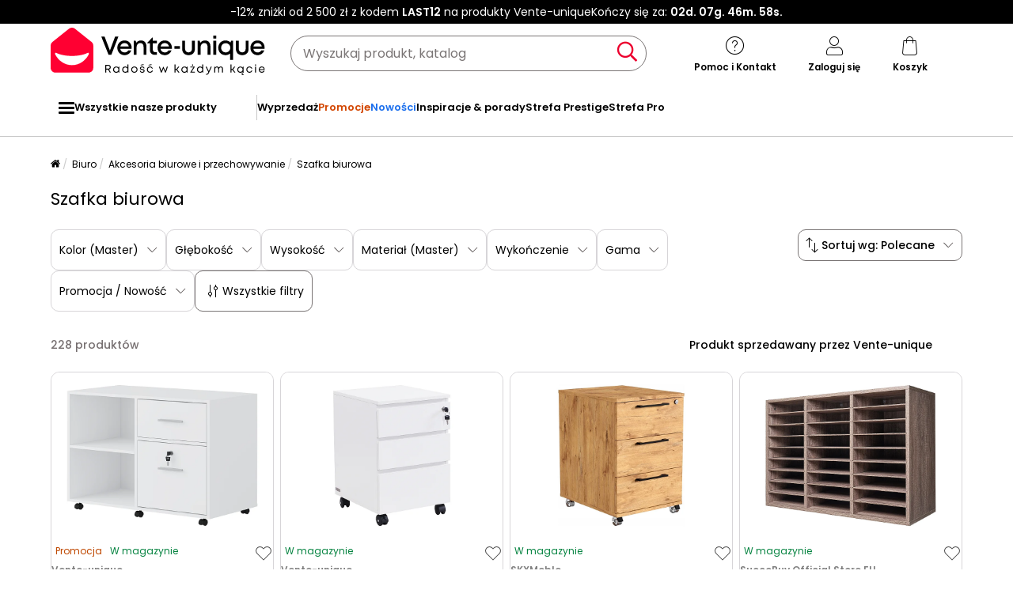

--- FILE ---
content_type: text/html; charset=UTF-8
request_url: https://www.vente-unique.pl/c/szafka-biurowa
body_size: 662673
content:
<!DOCTYPE html>
<html lang="pl-PL" prefix="og: http://ogp.me/ns#" data-culture="pl"     
>
<head>
    <meta charset="UTF-8"/>
    <meta name="viewport" content="width=device-width, initial-scale=1, maximum-scale=5"/>
    <meta name="format-detection" content="telephone=no">
    <title>Szafka biurowa | Venta-Unique</title>
    <meta name="title" content="Szafka biurowa | Venta-Unique"/>
    <meta name="description" content="Skorzystaj z szerokiej gamy produktów w kategorii Szafka biurowa w niskiej cenie na Vente-unique. Do 50% zniżki na produkty najwyższej jakości w kategorii Szafka biurowa"/>
    <meta property="og:title" content="Szafka biurowa | Venta-Unique"/>
    <meta property="og:description" content="Skorzystaj z szerokiej gamy produktów w kategorii Szafka biurowa w niskiej cenie na Vente-unique. Do 50% zniżki na produkty najwyższej jakości w kategorii Szafka biurowa"/>
    <meta property="og:locale" content="pl_PL"/>
    <meta property="og:site_name" content="Vente-unique.pl"/>
    <meta property="og:url" content="https://www.vente-unique.pl/c/akcesoria-biurowe-i-przechowywanie"/>
    <meta property="fb:admins" content="754156380"/>
    <meta property="application-name" content="Vente-unique.pl"/>
    <meta name="msapplication-TileColor" content="#ff0033"/>
    <meta name="theme-color" content="#ffffff"/>
    <meta property="twitter:card" content="summary"/>
    <meta property="twitter:site" content="Vente-unique.pl"/>
    <meta property="twitter:description" content="Skorzystaj z szerokiej gamy produktów w kategorii Szafka biurowa w niskiej cenie na Vente-unique. Do 50% zniżki na produkty najwyższej jakości w kategorii Szafka biurowa"/>
    <meta name="robots" content="index, follow"/>
    <meta property="og:type" content="product.group"/>
    <link rel="apple-touch-icon" href="https://cdn1.vente-unique.com/build/prod/default/favicon/apple-touch-icon.c8001683.png" type="image/png" sizes="180x180"/>
    <link rel="icon" href="https://cdn1.vente-unique.com/build/prod/default/favicon/favicon-512x512.5dbc5f6b.png" type="image/png" sizes="512x512"/>
    <link rel="icon" href="https://cdn1.vente-unique.com/build/prod/default/favicon/favicon-350x350.1f62ecb7.png" type="image/png" sizes="350x350"/>
    <link rel="icon" href="https://cdn1.vente-unique.com/build/prod/default/favicon/favicon-180x180.073b8eb3.png" type="image/png" sizes="180x180"/>
    <link rel="icon" href="https://cdn1.vente-unique.com/build/prod/default/favicon/favicon-48x48.f196cc3e.png" type="image/png" sizes="48x48"/>
    <link rel="icon" href="https://cdn1.vente-unique.com/build/prod/default/favicon/favicon-32x32.032a9bac.png" type="image/png" sizes="32x32"/>
    <link rel="icon" href="https://cdn1.vente-unique.com/build/prod/default/favicon/favicon-16x16.3df515f3.png" type="image/png" sizes="16x16"/>
    <link rel="mask-icon" href="https://cdn1.vente-unique.com/build/prod/default/favicon/safari-pinned-tab.1fd8f5b7.svg" type="image/png" color="#F20032"/>
    <link rel="msapplication-config" href="/browserconfig.xml"/>
    <link rel="manifest" href="/manifest.json"/>
    <link rel="search" href="/opensearch.xml" title="Vente-unique | Meble, kanapa, dekoracje, ogród" type="application/opensearchdescription+xml"/>
    <link rel="canonical" href="https://www.vente-unique.pl/c/akcesoria-biurowe-i-przechowywanie"/>
    <link rel="alternate" href="https://www.vente-unique.com/c/caisson-de-bureau" hreflang="fr-fr"/>
    <link rel="alternate" href="https://www.vente-unique.es/c/cajonera-para-escritorio" hreflang="es-es"/>
    <link rel="alternate" href="https://www.kauf-unique.de/c/rollcontainer" hreflang="de-de"/>
    <link rel="alternate" href="https://fr.vente-unique.be/c/caisson-de-bureau" hreflang="fr-be"/>
    <link rel="alternate" href="https://nl.vente-unique.be/c/bureaukast" hreflang="nl-be"/>
    <link rel="alternate" href="https://fr.vente-unique.ch/c/caisson-de-bureau" hreflang="fr-ch"/>
    <link rel="alternate" href="https://de.vente-unique.ch/c/rollcontainer" hreflang="de-ch"/>
    <link rel="alternate" href="https://it.vente-unique.ch/c/cassetto-scrivania" hreflang="it-ch"/>
    <link rel="alternate" href="https://www.vente-unique.nl/c/bureaukast" hreflang="nl-nl"/>
    <link rel="alternate" href="https://www.vente-unique.it/c/cassetto-scrivania" hreflang="it-it"/>
    <link rel="alternate" href="https://www.vente-unique.pt/c/modulo-gavetas" hreflang="pt-pt"/>
    <link rel="alternate" href="https://www.vente-unique.pl/c/szafka-biurowa" hreflang="pl-pl"/>
    <link rel="alternate" href="https://www.vente-unique.dk/c/skrivebordsskuffer" hreflang="da-dk"/>
    <link rel="alternate" href="https://www.vente-unique.no/c/kontorskuff" hreflang="nb-no"/>
    <link rel="alternate" href="https://www.vente-unique.se/c/skrivbordsmodul" hreflang="sv-se"/>
    <link rel="next" href="/c/szafka-biurowa?page=2"/>
    <script type="application/ld+json">{"@context":"https://schema.org/","@type":"ItemList","name":"Szafka biurowa","url":"https://www.vente-unique.pl/c/szafka-biurowa","numberOfItems":228,"itemListElement":[{"@type":"ListItem","position":1,"image":"https://cdn1.vente-unique.com/thumbnails/product/3880/3880373/medium/0/57097037.webp","name":"Kontener biurowy - 2 szuflady - Biały - NILIKO","url":"https://www.vente-unique.pl/p/niliko-kontener-biurowy-2-szuflady-bialy-niliko"},{"@type":"ListItem","position":2,"image":"https://cdn1.vente-unique.com/thumbnails/product/3768/3768338/medium/0/54355680.webp","name":"Kontenerek biurowy - 3 szuflady - Biały - OLBERDA","url":"https://www.vente-unique.pl/p/olberda-kontenerek-biurowy-3-szuflady-bialy-olberda"},{"@type":"ListItem","position":3,"image":"https://cdn1.vente-unique.com/thumbnails/product/4028/4028604/medium/0/47722608.webp","name":"Kontenerek Szafka Mobilna Z Szufladami Na Kółkach Biurowy Lancelot","url":"https://www.vente-unique.pl/p/kontenerek-szafka-mobilna-z-szufladami-na-kolkach-biurowy-lancelot"},{"@type":"ListItem","position":4,"image":"https://cdn1.vente-unique.com/thumbnails/product/4226/4226126/medium/0/50276731.webp","name":"Organizer na Biurko, SucceBuy 27 Przegródek Drewniany Organizer na Książki, Wyjmowane Półki, Czarny - Szary","url":"https://www.vente-unique.pl/p/organizer-na-biurko-succebuy-27-przegrodek-drewniany-organizer-na-ksiazki-wyjmowane-polki-czarny-szary"},{"@type":"ListItem","position":5,"image":"https://cdn1.vente-unique.com/thumbnails/product/4384/4384097/medium/0/51805953.webp","name":"Biblioteczka Biurkowa SucceBuy. Organizer Drewniany 3-poziomowy. z 2 Szufladami z Tkaniny. do Biurka, Domu i Akademika, Do Biura","url":"https://www.vente-unique.pl/p/biblioteczka-biurowa-succebuy-organizer-drewniany-3-poziomowy-do-biura-i-domu"},{"@type":"ListItem","position":6,"image":"https://cdn1.vente-unique.com/thumbnails/product/3385/3385971/medium/0/52254508.webp","name":"Przenośna szafka MOSS biała z litego drewna sosnowego 6 szuflad","url":"https://www.vente-unique.pl/p/przenosna-szafka-moss-biala-z-litego-drewna-sosnowego-6-szuflad"},{"@type":"ListItem","position":7,"image":"https://cdn1.vente-unique.com/thumbnails/product/4226/4226114/medium/0/50276539.webp","name":"Organizer na Biurko, SucceBuy 24-Komorowy Drewniany Organizer na Książki z Wyjmowanymi Półkami - Ciemnobrązowy","url":"https://www.vente-unique.pl/p/organizer-na-biurko-succebuy-24-komorowy-drewniany-organizer-na-ksiazki-z-wyjmowanymi-polkami-ciemnobrazowy"},{"@type":"ListItem","position":8,"image":"https://cdn1.vente-unique.com/thumbnails/product/3449/3449012/medium/0/52201727.webp","name":"Roll Container Side Container Dalosa","url":"https://www.vente-unique.pl/p/kontener-mobilny-kontener-biurowy-dalosa-3-szuflady-2"},{"@type":"ListItem","position":9,"image":"https://cdn1.vente-unique.com/thumbnails/product/4028/4028602/medium/0/47722566.webp","name":"Kontenerek Szafka Mobilna Z Szufladami Na Kółkach Biurowy Dąb Złoty Craft","url":"https://www.vente-unique.pl/p/kontenerek-szafka-mobilna-z-szufladami-na-kolkach-biurowy-dab-zloty-craft"},{"@type":"ListItem","position":10,"image":"https://cdn1.vente-unique.com/thumbnails/product/4384/4384098/medium/0/51805973.webp","name":"Szafa Serwerowa Rack 4U SucceBuy, Głębokość 48,26 cm, Obudowa z ABS, Szafa Serwerowa","url":"https://www.vente-unique.pl/p/szafa-serwerowa-rack-4u-succebuy-glebokosc-48-26-cm-obudowa-z-abs-szafa-serwerowa"},{"@type":"ListItem","position":11,"image":"https://cdn1.vente-unique.com/thumbnails/product/4226/4226109/medium/0/50276444.webp","name":"Organizer na Biurko SucceBuy - 36 Przegródek Drewniany Organizer na Książki z Regulowanymi Półkami - Biały","url":"https://www.vente-unique.pl/p/organizer-na-biurko-succebuy-36-przegrodek-drewniany-organizer-na-ksiazki-z-regulowanymi-polkami-bialy"},{"@type":"ListItem","position":12,"image":"https://cdn1.vente-unique.com/thumbnails/product/4318/4318198/medium/0/50989189.webp","name":"Szafa Serwerowa SucceBuy 20U 4 - Szafa Serwerowa Słupkowa, 58cm - 102cm Regulowana, Obudowa Sieciowa","url":"https://www.vente-unique.pl/p/szafa-serwerowa-succebuy-20u-4-szafa-serwerowa-slupkowa-58cm-102cm-regulowana-obudowa-sieciowa"},{"@type":"ListItem","position":13,"image":"https://cdn1.vente-unique.com/thumbnails/product/4654/4654752/medium/0/55812339.webp","name":"Rack do Serwera SucceBuy do Otwartej Ramy 12U Wsparcie dla Sieci Samonośny lub Ścienny, Głębokość 58.5 cm, z Wentylowanymi Półkami, Materiał Montażowy","url":"https://www.vente-unique.pl/p/rack-do-serwera-succebuy-do-otwartej-ramy-12u-wsparcie-dla-sieci-samonosny-lub-scienny-glebokosc-58-5-cm-z-wentylowanymi-polkami-material-montazowy"},{"@type":"ListItem","position":14,"image":"https://cdn1.vente-unique.com/thumbnails/product/4383/4383168/medium/0/51785820.webp","name":"Nośnik Ścieniowy SucceBuy do Folderów Siatkowych, 2 Sztuki 10 Pudełek do Biura Szkoła","url":"https://www.vente-unique.pl/p/nosnik-scieniowy-succebuy-do-folderow-siatkowych-2-sztuki-10-pudelek-do-biura-szkola"},{"@type":"ListItem","position":15,"image":"https://cdn1.vente-unique.com/thumbnails/product/4657/4657021/medium/0/55826869.webp","name":"Rack do Serwera SucceBuy do Otwartej Ramy 16U Wsparcie dla Sieci Samonośny lub Ścienny, Głębokość 58.5 cm, z Wentylowanymi Półkami, Materiał Montażowy","url":"https://www.vente-unique.pl/p/rack-do-serwera-succebuy-do-otwartej-ramy-16u-wsparcie-dla-sieci-samonosny-lub-scienny-glebokosc-58-5-cm-z-wentylowanymi-polkami-material-montazowy"},{"@type":"ListItem","position":16,"image":"https://cdn1.vente-unique.com/thumbnails/product/4252/4252823/medium/0/50390633.webp","name":"Organizer do Szuflad SucceBuy z Blokadą 33 cm pod Biurkiem Organizer Wysuwany dla Domu","url":"https://www.vente-unique.pl/p/organizer-do-szuflad-succebuy-z-blokada-33-cm-pod-biurkiem-organizer-wysuwany-dla-domu"},{"@type":"ListItem","position":17,"image":"https://cdn1.vente-unique.com/thumbnails/product/4656/4656995/medium/0/55826678.webp","name":"Rack do Serwera SucceBuy do Otwartej Ramy 10U Wsparcie dla Sieci Samonośny lub Ścienny, Głębokość 58.5 cm, z Wentylowanymi Półkami, Materiał Montażowy","url":"https://www.vente-unique.pl/p/rack-do-serwera-succebuy-do-otwartej-ramy-10u-wsparcie-dla-sieci-samonosny-lub-scienny-glebokosc-58-5-cm-z-wentylowanymi-polkami-material-montazowy"},{"@type":"ListItem","position":18,"image":"https://cdn1.vente-unique.com/thumbnails/product/4252/4252814/medium/0/50390521.webp","name":"Organizer do Szuflad SucceBuy Wysuwany 84cm pod Biurkiem Oszczędność Miejsca dla Biura Domowego","url":"https://www.vente-unique.pl/p/organizer-do-szuflad-succebuy-wysuwany-84cm-pod-biurkiem-oszczednosc-miejsca-dla-biura-domowego"},{"@type":"ListItem","position":19,"image":"https://cdn1.vente-unique.com/thumbnails/product/4252/4252822/medium/0/50390613.webp","name":"Organizer do Szuflad SucceBuy pod Biurko 40 cm Wsuwany Oszczędzający Miejsce, Ukryty Organizer do Przechowywania z 2 Poziomami","url":"https://www.vente-unique.pl/p/organizer-do-szuflad-succebuy-pod-biurko-40-cm-wsuwany-oszczedzajacy-miejsce-ukryty-organizer-do-przechowywania-z-2-poziomami"},{"@type":"ListItem","position":20,"image":"https://cdn1.vente-unique.com/thumbnails/product/4252/4252819/medium/0/50390573.webp","name":"Organizer do Szuflad SucceBuy z Blokadą pod Biurkiem 33 cm Wysuwany dla Biura Domowego","url":"https://www.vente-unique.pl/p/organizer-do-szuflad-succebuy-z-blokada-pod-biurkiem-33-cm-wysuwany-dla-biura-domowego"},{"@type":"ListItem","position":21,"image":"https://cdn1.vente-unique.com/thumbnails/product/4656/4656976/medium/0/55826481.webp","name":"Szuflada Rack 4U SucceBuy, Szuflada Rackowalna Blokowalna, Obciążenie 22,68 kg, Głębokość 35cm, z Otworami do Zarządzania Kablem, Szerokość Montażu 48.2 cm","url":"https://www.vente-unique.pl/p/szuflada-rack-4u-succebuy-szuflada-rackowalna-blokowalna-obciazenie-22-68-kg-glebokosc-35cm-z-otworami-do-zarzadzania-kablem-szerokosc-montazu-48-2-cm"},{"@type":"ListItem","position":22,"image":"https://cdn1.vente-unique.com/thumbnails/product/4423/4423452/medium/0/52397513.webp","name":"Ruchomy Regał na Dokumenty SucceBuy z Drewna, Mebel Biurowy z 2 Szufladami, Otwartymi Półkami i Blokowanymi Kółkami, do Biura, Czarny","url":"https://www.vente-unique.pl/p/ruchomy-regal-na-dokumenty-succebuy-z-drewna-mebel-biurowy-z-2-szufladami-otwartymi-polkami-i-blokowanymi-kolkami-do-biura-czarny"},{"@type":"ListItem","position":23,"image":"https://cdn1.vente-unique.com/thumbnails/product/4423/4423454/medium/0/52397569.webp","name":"Ruchomy Regał na Dokumenty SucceBuy z Drewna, Mebel Biurowy z 2 Szufladami, Otwartymi i Regulowanymi Półkami, Zamykany na Klucz, do Biura, Biały","url":"https://www.vente-unique.pl/p/ruchomy-regal-na-dokumenty-succebuy-z-drewna-mebel-biurowy-z-2-szufladami-otwartymi-i-regulowanymi-polkami-zamykany-na-klucz-do-biura-bialy"},{"@type":"ListItem","position":24,"image":"https://cdn1.vente-unique.com/thumbnails/product/4226/4226124/medium/0/50276706.webp","name":"Organizer na Biurko, SucceBuy Drewniany Organizer na Literaturę - 24 Przegródki, Regulowane Półki, Biały","url":"https://www.vente-unique.pl/p/organizer-na-biurko-succebuy-drewniany-organizer-na-literature-24-przegrodki-regulowane-polki-bialy"},{"@type":"ListItem","position":25,"image":"https://cdn1.vente-unique.com/thumbnails/product/4318/4318181/medium/0/50989032.webp","name":"Obudowa Ścienna do Serwera Sieciowego SucceBuy 6U, 39cm Głębokości, Zamek do Drzwi, do Sieci","url":"https://www.vente-unique.pl/p/obudowa-scienna-do-serwera-sieciowego-succebuy-6u-39cm-glebokosci-zamek-do-drzwi-do-sieci"},{"@type":"ListItem","position":26,"image":"https://cdn1.vente-unique.com/thumbnails/product/4385/4385764/medium/0/51823425.webp","name":"Obudowa PC Gaming SucceBuy, Panel ze Szkła Hartowanego, Ochrona przed Kurzem, 6 Wentylatory PWM ARGB 12cm, Kompatybilne z GPU do 41cm Długości","url":"https://www.vente-unique.pl/p/obudowa-pc-gaming-succebuy-panel-ze-szkla-hartowanego-ochrona-przed-kurzem-6-wentylatory-pwm-argb-12cm-kompatybilne-z-gpu-do-41cm-dlugosci"},{"@type":"ListItem","position":27,"image":"https://cdn1.vente-unique.com/thumbnails/product/4383/4383169/medium/0/51785824.webp","name":"Nośnik Ścieniowy SucceBuy do Folderów Siatkowych, 1 Sztuka 16 Pudełek do Biura Szkoła","url":"https://www.vente-unique.pl/p/nosnik-scieniowy-succebuy-do-folderow-siatkowych-1-sztuka-16-pudelek-do-biura-szkola"},{"@type":"ListItem","position":28,"image":"https://cdn1.vente-unique.com/thumbnails/product/4226/4226132/medium/0/50276906.webp","name":"Organizer na Biurko, SucceBuy Drewniany Organizer na Literaturę - 36 Przegródek, Regulowane Półki, Szary","url":"https://www.vente-unique.pl/p/organizer-na-biurko-succebuy-drewniany-organizer-na-literature-36-przegrodek-regulowane-polki-szary"},{"@type":"ListItem","position":29,"image":"https://cdn1.vente-unique.com/thumbnails/product/4318/4318207/medium/0/50989269.webp","name":"Szafa Serwerowa SucceBuy 12U 4 - Szafa Serwerowa Słupkowa, 58cm - 102cm Regulowana, Obudowa Sieciowa","url":"https://www.vente-unique.pl/p/szafa-serwerowa-succebuy-12u-4-szafa-serwerowa-slupkowa-58cm-102cm-regulowana-obudowa-sieciowa"},{"@type":"ListItem","position":30,"image":"https://cdn1.vente-unique.com/thumbnails/product/4318/4318196/medium/0/50989179.webp","name":"Szafa Serwerowa SucceBuy 15U 4 - Szafa Serwerowa Słupkowa, 58cm - 102cm Regulowana, Obudowa Sieciowa","url":"https://www.vente-unique.pl/p/szafa-serwerowa-succebuy-15u-4-szafa-serwerowa-slupkowa-58cm-102cm-regulowana-obudowa-sieciowa"},{"@type":"ListItem","position":31,"image":"https://cdn1.vente-unique.com/thumbnails/product/4463/4463815/medium/0/52856095.webp","name":"Szafka Biurowa SucceBuy, z 3 Szufladami z Tkaniny i 2 Otwartymi Półkami, Mobilna, do Przechowywania Dokumentów i Teczek, do Domu, Brązowa","url":"https://www.vente-unique.pl/p/szafka-biurowa-succebuy-z-3-szufladami-z-tkaniny-i-2-otwartymi-polkami-mobilna-do-przechowywania-dokumentow-i-teczek-do-domu-brazowa"},{"@type":"ListItem","position":32,"image":"https://cdn1.vente-unique.com/thumbnails/product/4383/4383170/medium/0/51785810.webp","name":"Nośnik Ścieniowy SucceBuy do Folderów Siatkowych, 1 Sztuka 12 Pudełek do Biura Szkoła","url":"https://www.vente-unique.pl/p/nosnik-scieniowy-succebuy-do-folderow-siatkowych-1-sztuka-12-pudelek-do-biura-szkola"},{"@type":"ListItem","position":33,"image":"https://cdn1.vente-unique.com/thumbnails/product/4385/4385491/medium/0/51818881.webp","name":"Obudowa PC Gaming SucceBuy, Mid Tower, Panel ze Szkła Hartowanego, Filtr Kurzu, 3 Wentylatory ARGB 12cm, Kompatybilne z GPU do 32cm Długości","url":"https://www.vente-unique.pl/p/obudowa-pc-gaming-succebuy-mid-tower-panel-ze-szkla-hartowanego-filtr-kurzu-3-wentylatory-argb-12cm-kompatybilne-z-gpu-do-32cm-dlugosci"},{"@type":"ListItem","position":34,"image":"https://cdn1.vente-unique.com/thumbnails/product/4385/4385492/medium/0/51818927.webp","name":"Obudowa PC Gaming SucceBuy, Panel ze Szkła Hartowanego, Ochrona przed Kurzem, 4 Wentylatory ARGB 12cm, Kompatybilne z GPU do 32cm Długości","url":"https://www.vente-unique.pl/p/obudowa-pc-gaming-succebuy-panel-ze-szkla-hartowanego-ochrona-przed-kurzem-4-wentylatory-argb-12cm-kompatybilne-z-gpu-do-32cm-dlugosci"},{"@type":"ListItem","position":35,"image":"https://cdn1.vente-unique.com/thumbnails/product/4385/4385317/medium/0/51816450.webp","name":"Pionowy Segregator SucceBuy z 4 Szufladami i Zamkiem, Metalowa Komoda Biurowa, Wyjmowana Listwa, Miejsce na Dokumenty Formatu A4/Legal, Łatwy Montaż, Kolor Czarny","url":"https://www.vente-unique.pl/p/pionowy-segregator-succebuy-z-4-szufladami-i-zamkiem-metalowa-komoda-biurowa-wyjmowana-listwa-miejsce-na-dokumenty-formatu-a4-legal-latwy-montaz-kolor-czarny"},{"@type":"ListItem","position":36,"image":"https://cdn1.vente-unique.com/thumbnails/product/4318/4318211/medium/0/50989319.webp","name":"Szafa Serwerowa SucceBuy 15U Szafa Serwerowa Sieciowa do Montażu Ściennego, Szklane Drzwi 46cm, Obudowa Szafy, Zamykana na Klucz, Czarny","url":"https://www.vente-unique.pl/p/szafa-serwerowa-succebuy-15u-szafa-serwerowa-sieciowa-do-montazu-sciennego-szklane-drzwi-46cm-obudowa-szafy-zamykana-na-klucz-czarny"},{"@type":"ListItem","position":37,"image":"https://cdn1.vente-unique.com/thumbnails/product/4320/4320380/medium/0/51021901.webp","name":"Plastikowy Organizer na Biurko SucceBuy 6-Poziomowy, do Scrapbookingu, Duża Pojemność z Tacką, Czarny","url":"https://www.vente-unique.pl/p/plastikowy-organizer-na-biurko-succebuy-6-poziomowy-do-scrapbookingu-duza-pojemnosc-z-tacka-czarny"},{"@type":"ListItem","position":38,"image":"https://cdn1.vente-unique.com/thumbnails/product/4196/4196238/medium/0/50030790.webp","name":"Organizator Biurkowy z Drewna SucceBuy, Organizator Dokumentów, 36 Regulowanych Kompartamentów, Brązowy","url":"https://www.vente-unique.pl/p/organizator-biurkowy-z-drewna-succebuy-organizator-dokumentow-36-regulowanych-kompartamentow-brazowy"},{"@type":"ListItem","position":39,"image":"https://cdn1.vente-unique.com/thumbnails/product/4201/4201764/medium/0/50077597.webp","name":"Organizer na Biurko, SucceBuy Drewniany Organizer na Dokumenty Regulowany Sorter Plików 24 Przegródki Czarny","url":"https://www.vente-unique.pl/p/organizer-na-biurko-succebuy-drewniany-organizer-na-dokumenty-regulowany-sorter-plikow-24-przegrodki-czarny"},{"@type":"ListItem","position":40,"image":"https://cdn1.vente-unique.com/thumbnails/product/4201/4201761/medium/0/50077567.webp","name":"Organizer na Biurko, SucceBuy Regulowany Drewniany Organizer na Dokumenty, 24-komorowy Sorter na Dokumenty, Brązowy","url":"https://www.vente-unique.pl/p/organizer-na-biurko-succebuy-regulowany-drewniany-organizer-na-dokumenty-24-komorowy-sorter-na-dokumenty-brazowy"},{"@type":"ListItem","position":41,"image":"https://cdn1.vente-unique.com/thumbnails/product/4196/4196244/medium/0/50030840.webp","name":"Organizator Biurkowy z Drewna SucceBuy, Regulowany Klasyfikator Dokumentów, 12 Kompartamentów, Biały","url":"https://www.vente-unique.pl/p/organizator-biurkowy-z-drewna-succebuy-regulowany-klasyfikator-dokumentow-12-kompartamentow-bialy"},{"@type":"ListItem","position":42,"image":"https://cdn1.vente-unique.com/thumbnails/product/4201/4201763/medium/0/50077587.webp","name":"Organizer na Biurko, SucceBuy Drewniany Organizer na Dokumenty, 36 Przegródek, Regulowany Sorter na Dokumenty, Czarny","url":"https://www.vente-unique.pl/p/organizer-na-biurko-succebuy-drewniany-organizer-na-dokumenty-36-przegrodek-regulowany-sorter-na-dokumenty-czarny"},{"@type":"ListItem","position":43,"image":"https://cdn1.vente-unique.com/thumbnails/product/4196/4196237/medium/0/50030780.webp","name":"Organizator Biurkowy z Drewna SucceBuy, do Magazynowania Papieru, 27 Miejsc, Brązowy","url":"https://www.vente-unique.pl/p/organizator-biurkowy-z-drewna-succebuy-do-magazynowania-papieru-27-miejsc-brazowy"},{"@type":"ListItem","position":44,"image":"https://cdn1.vente-unique.com/thumbnails/product/4318/4318204/medium/0/50989230.webp","name":"Szafa Sieciowa na Serwer SucceBuy do Montażu Ściennego 9U, 39cm Głębokości, Maksymalne Obciążenie 200 Funtów, Drzwi Szklane z Zamkiem i Panele Boczne","url":"https://www.vente-unique.pl/p/szafa-serwerowa-sieciowa-succebuy-do-montazu-sciennego-9u-39cm-glebokosci-drzwi-zamykane-na-klucz"},{"@type":"ListItem","position":45,"image":"https://cdn1.vente-unique.com/thumbnails/product/4196/4196239/medium/0/50030800.webp","name":"Organizator Biurkowy z Drewna SucceBuy, Organizator Dokumentów, 27 Miejsc, Szary","url":"https://www.vente-unique.pl/p/organizator-biurkowy-z-drewna-succebuy-organizator-dokumentow-27-miejsc-szary"},{"@type":"ListItem","position":46,"image":"https://cdn1.vente-unique.com/thumbnails/product/4226/4226120/medium/0/50276643.webp","name":"Organizer na Biurko, SucceBuy - 24-Komorowy Drewniany Organizer na Literaturę z Regulowanymi Półkami, Szary do Biura i Domu","url":"https://www.vente-unique.pl/p/organizer-na-biurko-succebuy-24-komorowy-drewniany-organizer-na-literature-z-regulowanymi-polkami-szary-do-biura-i-domu"},{"@type":"ListItem","position":47,"image":"https://cdn1.vente-unique.com/thumbnails/product/4223/4223863/medium/0/50245024.webp","name":"Wieszak Ścienny SucceBuy File Wall Rack Mesh Wall File Holder 3 Sztuk 1 Torba dla Biura i Szkoły","url":"https://www.vente-unique.pl/p/wieszak-scienny-succebuy-file-wall-rack-mesh-wall-file-holder-3-sztuk-1-torba-dla-biura-i-szkoly"},{"@type":"ListItem","position":48,"image":"https://cdn1.vente-unique.com/thumbnails/product/4226/4226128/medium/0/50276772.webp","name":"Organizer na Biurko, SucceBuy Drewniany Organizer na Literaturę 27 Przegródek Biały do Przechowywania Plików i Dokumentów","url":"https://www.vente-unique.pl/p/organizer-na-biurko-succebuy-drewniany-organizer-na-literature-27-przegrodek-bialy-do-przechowywania-plikow-i-dokumentow"},{"@type":"ListItem","position":49,"image":"https://cdn1.vente-unique.com/thumbnails/product/3401/3401556/medium/0/57817810.webp","name":"Mobilny szary metalowy segregator z 8 szufladami i kółkami 28x41x109 cm do biura, zorganizowane i mobilne przechowywanie dokumentów","url":"https://www.vente-unique.pl/p/mobilny-szary-metalowy-segregator-z-8-szufladami-i-kolkami-28x41x109-cm-do-biura-zorganizowane-i-mobilne-przechowywanie-dokumentow"},{"@type":"ListItem","position":50,"image":"https://cdn1.vente-unique.com/thumbnails/product/4042/4042667/medium/0/52239875.webp","name":"Przenośna szafka z szufladami MOSS z litego drewna sosnowego w kolorze miodowej brąz - Duża pojemność i elastyczne kółka","url":"https://www.vente-unique.pl/p/przenosna-szafka-z-szufladami-moss-z-litego-drewna-sosnowego-w-kolorze-miodowej-braz-duza-pojemnosc-i-elastyczne-kolka"},{"@type":"ListItem","position":51,"image":"https://cdn1.vente-unique.com/thumbnails/product/4579/4579630/medium/0/54558183.webp","name":"Stolik szafka stojąca stojak na drukarkę regał nowoczesna 3 półki 60 cm","url":"https://www.vente-unique.pl/p/stolik-szafka-stojaca-stojak-na-drukarke-regal-nowoczesna-3-polki-60-cm"},{"@type":"ListItem","position":52,"image":"https://cdn1.vente-unique.com/thumbnails/product/4654/4654756/medium/0/55812395.webp","name":"Rack do Serwera SucceBuy Ścienny 12U, Wsparcie dla Sieci do Otwartej Ramy, Głębokość 45.5 cm, Nośność 68 kg, z Otworem 180°, dla Serwera","url":"https://www.vente-unique.pl/p/rack-do-serwera-succebuy-scienny-12u-wsparcie-dla-sieci-do-otwartej-ramy-glebokosc-45-5-cm-nosnosc-68-kg-z-otworem-180deg-dla-serwera"},{"@type":"ListItem","position":53,"image":"https://cdn1.vente-unique.com/thumbnails/product/4826/4826105/medium/0/60227211.webp","name":"Wózek Organizer SucceBuy z 3 Plastikowymi Szufladami, Wieża Organizer z Kółkami, Mobilny Organizer 3-Poziomowy, Przezroczysta Skrzynka na Materiały Biurowe","url":"https://www.vente-unique.pl/p/wozek-organizer-succebuy-z-3-plastikowymi-szufladami-wieza-organizer-z-kolkami-mobilny-organizer-3-poziomowy-przezroczysta-skrzynka-na-materialy-biurowe"},{"@type":"ListItem","position":54,"image":"https://cdn1.vente-unique.com/thumbnails/product/4252/4252820/medium/0/50390603.webp","name":"Organizer do Szuflad SucceBuy pod Biurkiem 68 cm Wysuwany Oszczędność Miejsca dla Biura Domowego","url":"https://www.vente-unique.pl/p/organizer-do-szuflad-succebuy-pod-biurkiem-68-cm-wysuwany-oszczednosc-miejsca-dla-biura-domowego"},{"@type":"ListItem","position":55,"image":"https://cdn1.vente-unique.com/thumbnails/product/4226/4226115/medium/0/50276529.webp","name":"Organizer na Biurko, SucceBuy 27-Komorowy Drewniany Organizer na Książki z Wyjmowanymi Półkami, Czarny","url":"https://www.vente-unique.pl/p/organizer-na-biurko-succebuy-27-komorowy-drewniany-organizer-na-ksiazki-z-wyjmowanymi-polkami-czarny"},{"@type":"ListItem","position":56,"image":"https://cdn1.vente-unique.com/thumbnails/product/4226/4226117/medium/0/50276633.webp","name":"Organizer na Biurko, SucceBuy 27 Przegródek Drewniany Organizer na Książki, Wyjmowane Półki, Ciemnobrązowy","url":"https://www.vente-unique.pl/p/organizer-na-biurko-succebuy-27-przegrodek-drewniany-organizer-na-ksiazki-wyjmowane-polki-ciemnobrazowy"},{"@type":"ListItem","position":57,"image":"https://cdn1.vente-unique.com/thumbnails/product/4252/4252821/medium/0/50390623.webp","name":"Organizer do Szuflad SucceBuy Wsuwany pod Biurko 40 cm do Domu i Biura dla Stanowiska Pracy Siedząco-Stojącego w Biurze","url":"https://www.vente-unique.pl/p/organizer-do-szuflad-succebuy-wsuwany-pod-biurko-40-cm-do-domu-i-biura-dla-stanowiska-pracy-siedzaco-stojacego-w-biurze"},{"@type":"ListItem","position":58,"image":"https://cdn1.vente-unique.com/thumbnails/product/4281/4281288/medium/0/50614556.webp","name":"Półka Biurkowa SucceBuy Drewniana na 1 Poziomie Organizer do Przechowywania do Biura i Domu","url":"https://www.vente-unique.pl/p/polka-biurkowa-succebuy-drewniana-na-1-poziomie-organizer-do-przechowywania-do-biura-i-domu"},{"@type":"ListItem","position":59,"image":"https://cdn1.vente-unique.com/thumbnails/product/4201/4201760/medium/0/50077557.webp","name":"Organizer na Biurko, SucceBuy Drewniany Organizer na Dokumenty, Regulowany Sorter na Pliki, 12 Przegródek, Brązowy","url":"https://www.vente-unique.pl/p/organizer-na-biurko-succebuy-drewniany-organizer-na-dokumenty-regulowany-sorter-na-pliki-12-przegrodek-brazowy"},{"@type":"ListItem","position":60,"image":"https://cdn1.vente-unique.com/thumbnails/product/4281/4281294/medium/0/50614606.webp","name":"Półka Biurkowa SucceBuy Biała na 1 Poziomie Organizer do Przechowywania do Biura i Domu","url":"https://www.vente-unique.pl/p/polka-biurkowa-succebuy-biala-na-1-poziomie-organizer-do-przechowywania-do-biura-i-domu"}]}</script>
    <script type="application/ld+json">{"@context":"https://schema.org/","@type":"BreadcrumbList","itemListElement":[{"@type":"ListItem","position":1,"name":"Biuro","item":"https://www.vente-unique.pl/c/home-biuro"},{"@type":"ListItem","position":2,"name":"Akcesoria biurowe i przechowywanie","item":"https://www.vente-unique.pl/c/akcesoria-biurowe-i-przechowywanie"},{"@type":"ListItem","position":3,"name":"Szafka biurowa","item":"https://www.vente-unique.pl/c/szafka-biurowa"}]}</script>
    <script type="application/ld+json">{"@context":"https://schema.org/","@type":"Product","name":"Szafka biurowa","url":"https://www.vente-unique.pl/c/szafka-biurowa","description":"Skorzystaj z szerokiej gamy produktów w kategorii Szafka biurowa w niskiej cenie na Vente-unique. Do 50% zniżki na produkty najwyższej jakości w kategorii Szafka biurowa","image":"https://cdn1.vente-unique.com/thumbnails/product/3880/3880373/medium/0/57097037.webp","offers":{"@type":"AggregateOffer","offerCount":228,"lowPrice":82.6,"highPrice":1912.95,"priceCurrency":"PLN"},"aggregateRating":{"@type":"AggregateRating","ratingValue":3.727272727272727,"reviewCount":22,"bestRating":5,"worstRating":1}}</script>
                <script type="text/javascript">(function(){(function(e,r){var t=document.createElement("link");t.rel="preconnect";t.as="script";var n=document.createElement("link");n.rel="dns-prefetch";n.as="script";var i=document.createElement("script");i.id="spcloader";i.type="text/javascript";i["async"]=true;i.charset="utf-8";var o="https://sdk.privacy-center.org/"+e+"/loader.js?target_type=notice&target="+r;if(window.didomiConfig&&window.didomiConfig.user){var a=window.didomiConfig.user;var c=a.country;var d=a.region;if(c){o=o+"&country="+c;if(d){o=o+"&region="+d}}}t.href="https://sdk.privacy-center.org/";n.href="https://sdk.privacy-center.org/";i.src=o;var s=document.getElementsByTagName("script")[0];s.parentNode.insertBefore(t,s);s.parentNode.insertBefore(n,s);s.parentNode.insertBefore(i,s)})("55f12156-32e5-4ae8-bb19-230cb187bf21","CmJNYedp")})();</script>
<!-- newDataLayer -->
<script>
    let gtmEvents = [];
    newDataLayer = window.newDataLayer || [];gtmEvents.push({"trigger":"onLoad","need_user":true,"data_event":{"page":"\/c\/szafka-biurowa","page_name":"Szafka biurowa","page_type":"catalog","page_category":"Biuro","page_sub_category":"Akcesoria biurowe i przechowywanie","region":"pl_PL","product_type_id":663,"event":"page_view","template_name":"Catalog"},"type":"default"});let productsJs = [];</script>
<!-- End newDataLayer --><script src="https://cdn1.vente-unique.com/build/prod/front/runtime.0da398ab.js"></script><script src="https://cdn1.vente-unique.com/build/prod/front/tracking.751880a9.js"></script><!-- Google Tag Manager -->
            <script>(function(w,d,s,l,i){w[l]=w[l]||[];w[l].push({'gtm.start':
                    new Date().getTime(),event:'gtm.js'});var f=d.getElementsByTagName(s)[0],
                j=d.createElement(s),dl=l!='dataLayer'?'&l='+l:'';j.async=true;j.src=
                'https://metrics.vente-unique.pl/04hqyr7jfcda2qu.js?awl='+i.replace(/^GTM-/, '')+dl;f.parentNode.insertBefore(j,f);
            })(window,document,'script','newDataLayer','GTM-MZRFW8W');</script>
                                    <style>.panel-container {
                opacity: 0;
            }</style>

        <link rel="preconnect" href="https://fonts.googleapis.com">
        <link rel="preconnect" href="https://fonts.gstatic.com">
        <link rel="preconnect" href="https://cdn1.vente-unique.com">

        
        <link rel="preload" href="https://fonts.googleapis.com/css2?family=Poppins:ital,wght@0,400;0,500;0,600&display=block" as="style" onload="this.rel='stylesheet'">
        <noscript>
            <link rel="stylesheet" href="https://fonts.googleapis.com/css2?family=Poppins:ital,wght@0,400;0,500;0,600&display=block">
        </noscript>

        <!-- FONT LOCAL-->
        <link rel="preload" as="font" href="https://cdn1.vente-unique.com/fonts/vu/venteunique_6_24.woff2" type="font/woff2" crossorigin="anonymous">
    
        <link rel="stylesheet" href="https://cdn1.vente-unique.com/build/prod/front/40986.675e05f2.css"><link rel="stylesheet" href="https://cdn1.vente-unique.com/build/prod/front/13413.4ce78fa1.css"><link rel="stylesheet" href="https://cdn1.vente-unique.com/build/prod/front/78338.baba0174.css"><link rel="stylesheet" href="https://cdn1.vente-unique.com/build/prod/front/51605.f0e884cf.css"><link rel="stylesheet" href="https://cdn1.vente-unique.com/build/prod/front/13708.7310763e.css"><link rel="stylesheet" href="https://cdn1.vente-unique.com/build/prod/front/catalog.5438e5dd.css">
    <style>
            </style>
</head>

<body class=" PL pl " data-id="9001" data-offset="0">

<!-- Google Tag Manager (noscript) -->
            <noscript><iframe src="https://metrics.vente-unique.pl/ns.html?id=GTM-MZRFW8W" height="0" width="0"
              style="display:none;visibility:hidden"></iframe></noscript>
    
    


                <div id="wf-ad"
         class="full-width "
         style="background-color: #000000; color: #FFFFFF; "
         data-id="2046"
         data-has-timer="1"
    >
        <div class="breakout">
            <div class="wf-ad__container">
                <div class="wf-ad__content">
                    <p>-12%  zniżki od 2 500 zł z kodem <strong>LAST12</strong> na produkty Vente-unique</p>


                                            <div class="countdown-container ad">
                            <span>Kończy się za:&nbsp; </span>

                            <div id="countdown-ad-2046" class="none bold" data-timeto="1769036340">
                                <span class="days" data-shortname="d."></span>
                                <span class="hours" data-shortname="g."></span>
                                <span class="minutes" data-shortname="m."></span>
                                <span class="seconds" data-shortname="s."></span>
                            </div>
                        </div>
                                    </div>
            </div>
        </div>
    </div>

    
        <div class="content-grid">

                    <div class="header-sticky-replace"></div>
<header class="breakout">
    
    <div class="header-line">
        <div class="burger-icon-container" id="js-mobile-burger-button">
            <button class="burger-button" aria-label="Działy">
    <span class="burger-icon">
        <span class="burger-icon__first-bar"></span>
        <span class="burger-icon__second-bar"></span>
        <span class="burger-icon__third-bar"></span>
    </span>
</button>
<span>Działy</span>

        </div>

        

<div class="logo-container">
    <a class="logo--link wf-track" href="/" title="Nr 1 w sprzedaży mebli online" data-wf-category="Global site" data-wf-action="Haut de page fixe" data-wf-label="Logo">
        
                    <img class="img-fluid" id="logo" src="https://cdn1.vente-unique.com/build/prod/default/pl_pl/logo/logo.d029a332.svg" alt="Nr 1 w sprzedaży mebli online" />
                
    </a>

</div>


        <div class="header-search-container">
            
<form method="get" action="/search" autocomplete="off" novalidate="novalidate" class="search-form">
    <div class="input-group">
        <input type="text" name="q" value="" class="search-input" aria-label="Wyszukaj produkt, katalog" placeholder="Wyszukaj produkt, katalog">
        <span class="clear-button" aria-label="Clear input" title="Clear input">×</span>
        <button class="search-button" type="submit" aria-label="Wyszukaj produkt, katalog"><span class="vuicon vuicon-search"></span></button>
    </div>
    <div class="search-result-container none">
        <div class="search-result-bar">
            <span class="search-result-bar__title">Wyniki wyszukiwania:&nbsp;<span id="search-result-loader" class="none vuicon vuicon-spinner vuicon-pulse"></span></span>
            <span id="search-result-bar__close" class="button button-secondary">Zamknij</span></div>
        <div class="search-result-panels">
            <div class="col-1">
                <div class="search-result-panel search-result-panel__catalog">
                    <div class="search-result__title">Katalogi</div>
                    <div id="search-catalog-no-result" class="none">Żaden katalog nie odpowiada Twojemu wyszukiwaniu</div>
                    <ul id="search-result-panel__catalog__content"></ul>
                </div>
            </div>
            <div class="col-2">
                <div class="search-result-panel search-result-panel__product">
                    <div class="search-result__title product"><span>Produkty</span><span id="header-search-see-all-products" data-url="https://www.vente-unique.pl/search">Zobacz wszystkie produkty</span></div>
                    <div id="search-product-no-result" class="none">Brak produktów pasujących do Twojego wyszukiwania</div>
                    <ul id="search-result-panel__product__content"></ul>
                </div>
            </div>
        </div>
    </div>
</form>

        </div>

        <div class="header-icon-container">
            <div class="header-help-icon" id="header-help">
                <span data-o="L3Mva29udGFrdA==" class="wf-link header-help__link wf-track" data-wf-category="Global site" data-wf-action="Haut de page fixe" data-wf-label="Icone contact" id="header-help__link">
                    <span class="vuicon vuicon-help"></span>
                    <span class="header-icon__text">Pomoc i Kontakt</span>
                </span>
            </div>
            <div class="header-account-icon" id="header-account">
                <span class="header-account__link wf-track" id="header-account__link" data-wf-category="Global site" data-wf-action="Haut de page fixe" data-wf-label="Icone Login">
                    <span class="icons-profile-container" id="js-icons-profile-container">
                        <span class="vuicon vuicon-profile"></span>
                        <svg xmlns="http://www.w3.org/2000/svg" width="14" height="12" viewBox="0 0 14 12" fill="none" class="checkmark none">
                            <path d="M11.4999 2.49682C11.7484 2.7409 11.7484 3.13663 11.4999 3.38071L6.49531 9.31316C6.37597 9.43038 6.21411 9.49622 6.04533 9.49622C5.87656 9.49622 5.7147 9.43038 5.59536 9.31316L2.49988 6.38069C2.25136 6.13661 2.25136 5.74089 2.49988 5.49681C2.74839 5.25273 3.15132 5.25273 3.39983 5.49681L6.04533 7.98734L10.5999 2.49682C10.8484 2.25275 11.2514 2.25275 11.4999 2.49682Z" fill="#F4012F"/>
                            <path fill-rule="evenodd" clip-rule="evenodd"
                                  d="M6.04533 7.98734L3.39983 5.49681C3.39441 5.49148 3.38889 5.48627 3.38332 5.48117C3.37771 5.47604 3.37203 5.47102 3.36627 5.46612C3.11628 5.2532 2.7375 5.26343 2.49988 5.49681C2.25136 5.74089 2.25136 6.13661 2.49988 6.38069L5.59536 9.31316C5.7147 9.43038 5.87656 9.49622 6.04533 9.49622C6.21411 9.49622 6.37597 9.43038 6.49531 9.31316L11.4999 3.38071C11.5255 3.35551 11.5485 3.32871 11.5689 3.30062C11.7457 3.05655 11.7227 2.71571 11.4999 2.49682L12.9013 1.06993C13.9181 2.06861 13.9471 3.68447 12.9881 4.71828L8.024 10.6028C7.98374 10.6505 7.94127 10.6963 7.89672 10.7401C7.39965 11.2283 6.73302 11.4962 6.04532 11.4962C5.36558 11.4962 4.70641 11.2344 4.21122 10.7569L1.1244 7.83262C1.11567 7.82435 1.10702 7.81601 1.09845 7.80759C0.0518194 6.77965 0.0518194 5.09785 1.09845 4.06991C2.1183 3.06827 3.7532 3.06174 4.78107 4.05032L5.86566 5.07138L9.0606 1.21991C9.10399 1.1676 9.15002 1.11754 9.1985 1.06992C10.225 0.0617118 11.8747 0.061715 12.9013 1.06993L11.4999 2.49682C11.2568 2.25807 10.866 2.25286 10.6164 2.48118C10.6108 2.48628 10.6053 2.49149 10.5999 2.49682L6.04533 7.98734Z"
                                  fill="white"
                            />
                        </svg>
                    </span>
                    <span class="header-icon__text">Zaloguj się</span>
                </span>
                <div id="subscription-popin-placeholder"></div>
                <div id="login-popin-placeholder"></div>
                <div id="navigation-popin-placeholder"></div>
            </div>
            <div class="header-cart-icon" id="header-cart">
                <span data-o="L2NhcnQ=" class="wf-link header-cart__link wf-track" id="header-cart__link" data-wf-category="Global site" data-wf-action="Haut de page fixe" data-wf-label="Icone Panier">
                    <span class="vuicon vuicon-cart relative"></span>
                    <span class="header-icon__text">Koszyk</span>
                </span>
            </div>
        </div>

    </div>
</header>

<div class="cross-close-account"><span class="vuicon vuicon-times"></span></div>
<div id="header-account__content">
    <div class="text-center"><span class="vuicon vuicon-spinner vuicon-pulse vuicon-2x"></span></div>
</div>




<nav class="full-width header-menu-container">
    <section class="breakout" data-controller="symfony--ux-vue--vue" data-symfony--ux-vue--vue-component-value="HeaderMenu" data-symfony--ux-vue--vue-props-value="{&quot;titleAllProducts&quot;:&quot;Wszystkie nasze produkty&quot;,&quot;menuLevel1Items&quot;:[{&quot;title&quot;:&quot;Wyprzeda\u017c&quot;,&quot;url&quot;:&quot;L2Mvd3lwcnplZGF6ZQ==&quot;,&quot;cssClass&quot;:&quot;&quot;},{&quot;title&quot;:&quot;Promocje&quot;,&quot;url&quot;:&quot;L2MvcHJvbW9jamU=&quot;,&quot;cssClass&quot;:&quot;menu-item--promo&quot;},{&quot;title&quot;:&quot;Nowo\u015bci&quot;,&quot;url&quot;:&quot;L2Mvbm93b3NjaQ==&quot;,&quot;cssClass&quot;:&quot;menu-item--new&quot;},{&quot;title&quot;:&quot;Inspiracje &amp; porady&quot;,&quot;url&quot;:&quot;L2MvaW5zcGlyYWNqZS1pLXBvcmFkeQ==&quot;,&quot;cssClass&quot;:&quot;&quot;},{&quot;title&quot;:&quot;Strefa Prestige&quot;,&quot;url&quot;:&quot;L2Mvc3RyZWZhLXByZXN0aWdl&quot;,&quot;cssClass&quot;:&quot;&quot;},{&quot;title&quot;:&quot;Strefa Pro&quot;,&quot;url&quot;:&quot;L3Mvc3RyZWZhLXByby1wcmV6ZW50YWNqYQ==&quot;,&quot;cssClass&quot;:&quot;&quot;}]}">
        <ul class="header-menu-placeholder__links" itemscope itemtype="https://schema.org/SiteNavigationElement" style="display: none">
                                <li itemprop="name">
        <a itemprop="url" href="/c/home-biuro" title="Biuro">
            Biuro
        </a>
    </li>

                    
                <li itemprop="name">
        <a itemprop="url" href="/c/biurko" title="Meble biurowe">
            Meble biurowe
        </a>
    </li>

            
                <li itemprop="name">
        <a itemprop="url" href="/c/biurko-tradycyjne" title="Biurko klasyczne">
            Biurko klasyczne
        </a>
    </li>

            
    
                <li itemprop="name">
        <a itemprop="url" href="/c/biurko-narozne" title="Biurko narożne">
            Biurko narożne
        </a>
    </li>

            
    
                <li itemprop="name">
        <a itemprop="url" href="/c/tradycyjne-biurka-i-sekretarzyki" title="Sekretarzyk">
            Sekretarzyk
        </a>
    </li>

            
    
                <li itemprop="name">
        <a itemprop="url" href="/c/konsola-biurko" title="Konsola biurko">
            Konsola biurko
        </a>
    </li>

            
    
                <li itemprop="name">
        <a itemprop="url" href="/c/biurko-komputerowe" title="Biurko komputerowe">
            Biurko komputerowe
        </a>
    </li>

            
    
                <li itemprop="name">
        <a itemprop="url" href="/c/biurko-gamingowe" title="Biurko gamingowe">
            Biurko gamingowe
        </a>
    </li>

            
    
    
                <li itemprop="name">
        <a itemprop="url" href="/c/fotel-biurowy" title="Krzesło do biura">
            Krzesło do biura
        </a>
    </li>

            
                <li itemprop="name">
        <a itemprop="url" href="/c/krzeslo-biurowe" title="Krzesło biurowe">
            Krzesło biurowe
        </a>
    </li>

            
    
                <li itemprop="name">
        <a itemprop="url" href="/c/fotel-biurowy-1" title="Fotel biurowy">
            Fotel biurowy
        </a>
    </li>

            
    
                <li itemprop="name">
        <a itemprop="url" href="/c/fotel-biurowy-gamingowy" title="Fotel gamingowy">
            Fotel gamingowy
        </a>
    </li>

            
    
                <li itemprop="name">
        <a itemprop="url" href="/c/krzeslo-konferencyjne" title="Krzesło konferencyjne">
            Krzesło konferencyjne
        </a>
    </li>

            
    
                <li itemprop="name">
        <a itemprop="url" href="/c/taboret-biurowy" title="Taboret biurowy">
            Taboret biurowy
        </a>
    </li>

            
    
    
                <li itemprop="name">
        <a itemprop="url" href="/c/akcesoria-biurowe-i-przechowywanie" title="Akcesoria biurowe i przechowywanie">
            Akcesoria biurowe i przechowywanie
        </a>
    </li>

            
                <li itemprop="name">
        <a itemprop="url" href="/c/lampka-na-biurko" title="Lampka na biurko">
            Lampka na biurko
        </a>
    </li>

            
    
                <li itemprop="name">
        <a itemprop="url" href="/c/szafka-biurowa" title="Szafka biurowa">
            Szafka biurowa
        </a>
    </li>

            
    
                <li itemprop="name">
        <a itemprop="url" href="/c/szafa-biurowa" title="Szafa biurowa">
            Szafa biurowa
        </a>
    </li>

            
    
    
                <li itemprop="name">
        <a itemprop="url" href="/c/promocje-biurka-i-fotele-biurowe" title="Promocje biurka i fotele biurowe ">
            Promocje biurka i fotele biurowe 
        </a>
    </li>

            
    
    
                    </ul>
    </section>
</nav>

        
                    <div class="overlay"></div>
        
                            <div class="breakout">
    <div id="breadcrumb">
        <div class="fade-after row"></div>
        <nav>
            <ol class="breadcrumb">
                                    <li class="home-breadcrumb-mobile"><a href="/" aria-label="Strona główna"><span class="vuicon vuicon-home"></span></a></li>
                                            <li>
                                                            <a href="/c/home-biuro" title="Biuro" data-id="38805">Biuro</a>
                                                    </li>
                                            <li>
                                                            <a href="/c/akcesoria-biurowe-i-przechowywanie" title="Akcesoria biurowe i przechowywanie" data-id="32637">Akcesoria biurowe i przechowywanie</a>
                                                    </li>
                                            <li class="active">
                                                            <span data-id="9001">Szafka biurowa</span>
                                                                                    </li>
                                                </ol>
        </nav>
    </div>
</div>

            
            
            
    <div class="breakout">
        
                            <div class="catalog-title " id="catalog-infos">
        <h1>Szafka biurowa</h1>
    </div>

                                
                                <div class="flex-container">
                


<div class="panel-container right " id="catalog-facets-container">
    <div class="panel-header ">
        <div class="panel-title-container">
                                        <span class="title">
                         <span class="mobile"> Filtruj i sortuj</span>
        <span class="desktop">Filtruj</span>
                </span>
                        <div class="panel-close-container">
                <span class="panel-close">
                    <svg xmlns="http://www.w3.org/2000/svg" width="24" height="24" viewBox="0 0 24 24" fill="none">
                      <path fill-rule="evenodd" clip-rule="evenodd" d="M6.14645 6.14645C6.34171 5.95118 6.65829 5.95118 6.85355 6.14645L12 11.2929L17.1464 6.14645C17.3417 5.95118 17.6583 5.95118 17.8536 6.14645C18.0488 6.34171 18.0488 6.65829 17.8536 6.85355L12.7071 12L17.8536 17.1464C18.0488 17.3417 18.0488 17.6583 17.8536 17.8536C17.6583 18.0488 17.3417 18.0488 17.1464 17.8536L12 12.7071L6.85355 17.8536C6.65829 18.0488 6.34171 18.0488 6.14645 17.8536C5.95118 17.6583 5.95118 17.3417 6.14645 17.1464L11.2929 12L6.14645 6.85355C5.95118 6.65829 5.95118 6.34171 6.14645 6.14645Z" fill="black"/>
                    </svg>
                </span>
            </div>
        </div>
                
        </div>

    <div class="panel-content ">
                <div id="catalog-facets">
                            
<div class="facet-container facet-field-attribute_facet_946_is">
    <div class="facet-header">
        <span class="facet-header__title">Kolor (Master)</span>
        <span class="facet-header__other">
                        <span class="vuicon vuicon-chevron-down"></span>
        </span>
    </div>
            <div class="facets facets-color">
                            <div class="facet facet-color">
                                    <span data-o="L3NjL2V5Sm1hV3gwWlhJaU9uc2lZWFIwY21saWRYUmxYMlpoWTJWMFh6azBObDlwY3lJNld5SXhNalkwT1RNaVhTd2lZMkYwWldkdmNtbDZZWFJwYjI1ZlpuSnZiblJmYVdSZmFYTWlPbHNpTmpZeklsMTlMQ0pqWVhSaGJHOW5Jam81TURBeGZRPT0="        title="Biały"
        class="wf-track  wf-link "
        data-wf-category="Filtres"
        data-wf-action="Filtre Biały"
        data-wf-label="Filtre Biały"
        data-filter-name="Szafka biurowa"
        data-filter-label="Biały"
        data-filter-nb="0">
    
<div class="flex-column-gap-extra-extra-small">
        <span class="color-variance with-border with-quantity flex-column-gap-extra-small">
            <span class="color-variance-clip-path">
                <span class="attr-2 attr-2-126493"></span>
                <span class="icon-check  facet-color-disabled">
                    <svg width="24" height="24" viewBox="0 0 24 24" fill="none" xmlns="http://www.w3.org/2000/svg">
                        <path fill-rule="evenodd" clip-rule="evenodd" d="M19.8536 7.14645C20.0488 7.34171 20.0488 7.65829 19.8536 7.85355L10.8536 16.8536C10.6583 17.0488 10.3417 17.0488 10.1464 16.8536L5.14645 11.8536C4.95118 11.6583 4.95118 11.3417 5.14645 11.1464C5.34171 10.9512 5.65829 10.9512 5.85355 11.1464L10.5 15.7929L19.1464 7.14645C19.3417 6.95118 19.6583 6.95118 19.8536 7.14645Z" fill="white"/>
                    </svg>
                </span>

            </span>
                            <div class="quantity-badge flex-gap-small  "><p>74</p></div>
                    </span>
            <p class="color-variance-label">Biały</p>
    </div>
<div class="color-variance-active-line "></div>


    </span>

                </div>
                            <div class="facet facet-color">
                                    <span data-o="L3NjL2V5Sm1hV3gwWlhJaU9uc2lZWFIwY21saWRYUmxYMlpoWTJWMFh6azBObDlwY3lJNld5SXhNalkxTURBaVhTd2lZMkYwWldkdmNtbDZZWFJwYjI1ZlpuSnZiblJmYVdSZmFYTWlPbHNpTmpZeklsMTlMQ0pqWVhSaGJHOW5Jam81TURBeGZRPT0="        title="Czarny"
        class="wf-track  wf-link "
        data-wf-category="Filtres"
        data-wf-action="Filtre Czarny"
        data-wf-label="Filtre Czarny"
        data-filter-name="Szafka biurowa"
        data-filter-label="Czarny"
        data-filter-nb="0">
    
<div class="flex-column-gap-extra-extra-small">
        <span class="color-variance  with-quantity flex-column-gap-extra-small">
            <span class="color-variance-clip-path">
                <span class="attr-2 attr-2-126500"></span>
                <span class="icon-check  facet-color-disabled">
                    <svg width="24" height="24" viewBox="0 0 24 24" fill="none" xmlns="http://www.w3.org/2000/svg">
                        <path fill-rule="evenodd" clip-rule="evenodd" d="M19.8536 7.14645C20.0488 7.34171 20.0488 7.65829 19.8536 7.85355L10.8536 16.8536C10.6583 17.0488 10.3417 17.0488 10.1464 16.8536L5.14645 11.8536C4.95118 11.6583 4.95118 11.3417 5.14645 11.1464C5.34171 10.9512 5.65829 10.9512 5.85355 11.1464L10.5 15.7929L19.1464 7.14645C19.3417 6.95118 19.6583 6.95118 19.8536 7.14645Z" fill="white"/>
                    </svg>
                </span>

            </span>
                            <div class="quantity-badge flex-gap-small  "><p>60</p></div>
                    </span>
            <p class="color-variance-label">Czarny</p>
    </div>
<div class="color-variance-active-line "></div>


    </span>

                </div>
                            <div class="facet facet-color">
                                    <span data-o="L3NjL2V5Sm1hV3gwWlhJaU9uc2lZWFIwY21saWRYUmxYMlpoWTJWMFh6azBObDlwY3lJNld5SXhNalkwT1RVaVhTd2lZMkYwWldkdmNtbDZZWFJwYjI1ZlpuSnZiblJmYVdSZmFYTWlPbHNpTmpZeklsMTlMQ0pqWVhSaGJHOW5Jam81TURBeGZRPT0="        title="Brązowy"
        class="wf-track  wf-link "
        data-wf-category="Filtres"
        data-wf-action="Filtre Brązowy"
        data-wf-label="Filtre Brązowy"
        data-filter-name="Szafka biurowa"
        data-filter-label="Brązowy"
        data-filter-nb="0">
    
<div class="flex-column-gap-extra-extra-small">
        <span class="color-variance  with-quantity flex-column-gap-extra-small">
            <span class="color-variance-clip-path">
                <span class="attr-2 attr-2-126495"></span>
                <span class="icon-check  facet-color-disabled">
                    <svg width="24" height="24" viewBox="0 0 24 24" fill="none" xmlns="http://www.w3.org/2000/svg">
                        <path fill-rule="evenodd" clip-rule="evenodd" d="M19.8536 7.14645C20.0488 7.34171 20.0488 7.65829 19.8536 7.85355L10.8536 16.8536C10.6583 17.0488 10.3417 17.0488 10.1464 16.8536L5.14645 11.8536C4.95118 11.6583 4.95118 11.3417 5.14645 11.1464C5.34171 10.9512 5.65829 10.9512 5.85355 11.1464L10.5 15.7929L19.1464 7.14645C19.3417 6.95118 19.6583 6.95118 19.8536 7.14645Z" fill="white"/>
                    </svg>
                </span>

            </span>
                            <div class="quantity-badge flex-gap-small  "><p>44</p></div>
                    </span>
            <p class="color-variance-label">Brązowy</p>
    </div>
<div class="color-variance-active-line "></div>


    </span>

                </div>
                            <div class="facet facet-color">
                                    <span data-o="L3NjL2V5Sm1hV3gwWlhJaU9uc2lZWFIwY21saWRYUmxYMlpoWTJWMFh6azBObDlwY3lJNld5SXhNalkwT1RnaVhTd2lZMkYwWldkdmNtbDZZWFJwYjI1ZlpuSnZiblJmYVdSZmFYTWlPbHNpTmpZeklsMTlMQ0pqWVhSaGJHOW5Jam81TURBeGZRPT0="        title="Szary"
        class="wf-track  wf-link "
        data-wf-category="Filtres"
        data-wf-action="Filtre Szary"
        data-wf-label="Filtre Szary"
        data-filter-name="Szafka biurowa"
        data-filter-label="Szary"
        data-filter-nb="0">
    
<div class="flex-column-gap-extra-extra-small">
        <span class="color-variance  with-quantity flex-column-gap-extra-small">
            <span class="color-variance-clip-path">
                <span class="attr-2 attr-2-126498"></span>
                <span class="icon-check  facet-color-disabled">
                    <svg width="24" height="24" viewBox="0 0 24 24" fill="none" xmlns="http://www.w3.org/2000/svg">
                        <path fill-rule="evenodd" clip-rule="evenodd" d="M19.8536 7.14645C20.0488 7.34171 20.0488 7.65829 19.8536 7.85355L10.8536 16.8536C10.6583 17.0488 10.3417 17.0488 10.1464 16.8536L5.14645 11.8536C4.95118 11.6583 4.95118 11.3417 5.14645 11.1464C5.34171 10.9512 5.65829 10.9512 5.85355 11.1464L10.5 15.7929L19.1464 7.14645C19.3417 6.95118 19.6583 6.95118 19.8536 7.14645Z" fill="white"/>
                    </svg>
                </span>

            </span>
                            <div class="quantity-badge flex-gap-small  "><p>31</p></div>
                    </span>
            <p class="color-variance-label">Szary</p>
    </div>
<div class="color-variance-active-line "></div>


    </span>

                </div>
                            <div class="facet facet-color">
                                    <span data-o="L3NjL2V5Sm1hV3gwWlhJaU9uc2lZWFIwY21saWRYUmxYMlpoWTJWMFh6azBObDlwY3lJNld5SXhNalkwT1RJaVhTd2lZMkYwWldkdmNtbDZZWFJwYjI1ZlpuSnZiblJmYVdSZmFYTWlPbHNpTmpZeklsMTlMQ0pqWVhSaGJHOW5Jam81TURBeGZRPT0="        title="Beżowy"
        class="wf-track  wf-link "
        data-wf-category="Filtres"
        data-wf-action="Filtre Beżowy"
        data-wf-label="Filtre Beżowy"
        data-filter-name="Szafka biurowa"
        data-filter-label="Beżowy"
        data-filter-nb="0">
    
<div class="flex-column-gap-extra-extra-small">
        <span class="color-variance  with-quantity flex-column-gap-extra-small">
            <span class="color-variance-clip-path">
                <span class="attr-2 attr-2-126492"></span>
                <span class="icon-check  facet-color-disabled">
                    <svg width="24" height="24" viewBox="0 0 24 24" fill="none" xmlns="http://www.w3.org/2000/svg">
                        <path fill-rule="evenodd" clip-rule="evenodd" d="M19.8536 7.14645C20.0488 7.34171 20.0488 7.65829 19.8536 7.85355L10.8536 16.8536C10.6583 17.0488 10.3417 17.0488 10.1464 16.8536L5.14645 11.8536C4.95118 11.6583 4.95118 11.3417 5.14645 11.1464C5.34171 10.9512 5.65829 10.9512 5.85355 11.1464L10.5 15.7929L19.1464 7.14645C19.3417 6.95118 19.6583 6.95118 19.8536 7.14645Z" fill="white"/>
                    </svg>
                </span>

            </span>
                            <div class="quantity-badge flex-gap-small  "><p>15</p></div>
                    </span>
            <p class="color-variance-label">Beżowy</p>
    </div>
<div class="color-variance-active-line "></div>


    </span>

                </div>
                            <div class="facet facet-color">
                                    <span data-o="L3NjL2V5Sm1hV3gwWlhJaU9uc2lZWFIwY21saWRYUmxYMlpoWTJWMFh6azBObDlwY3lJNld5SXhNalkxTURNaVhTd2lZMkYwWldkdmNtbDZZWFJwYjI1ZlpuSnZiblJmYVdSZmFYTWlPbHNpTmpZeklsMTlMQ0pqWVhSaGJHOW5Jam81TURBeGZRPT0="        title="Czerwony"
        class="wf-track  wf-link "
        data-wf-category="Filtres"
        data-wf-action="Filtre Czerwony"
        data-wf-label="Filtre Czerwony"
        data-filter-name="Szafka biurowa"
        data-filter-label="Czerwony"
        data-filter-nb="0">
    
<div class="flex-column-gap-extra-extra-small">
        <span class="color-variance  with-quantity flex-column-gap-extra-small">
            <span class="color-variance-clip-path">
                <span class="attr-2 attr-2-126503"></span>
                <span class="icon-check  facet-color-disabled">
                    <svg width="24" height="24" viewBox="0 0 24 24" fill="none" xmlns="http://www.w3.org/2000/svg">
                        <path fill-rule="evenodd" clip-rule="evenodd" d="M19.8536 7.14645C20.0488 7.34171 20.0488 7.65829 19.8536 7.85355L10.8536 16.8536C10.6583 17.0488 10.3417 17.0488 10.1464 16.8536L5.14645 11.8536C4.95118 11.6583 4.95118 11.3417 5.14645 11.1464C5.34171 10.9512 5.65829 10.9512 5.85355 11.1464L10.5 15.7929L19.1464 7.14645C19.3417 6.95118 19.6583 6.95118 19.8536 7.14645Z" fill="white"/>
                    </svg>
                </span>

            </span>
                            <div class="quantity-badge flex-gap-small  "><p>7</p></div>
                    </span>
            <p class="color-variance-label">Czerwony</p>
    </div>
<div class="color-variance-active-line "></div>


    </span>

                </div>
                            <div class="facet facet-color">
                                    <span data-o="L3NjL2V5Sm1hV3gwWlhJaU9uc2lZWFIwY21saWRYUmxYMlpoWTJWMFh6azBObDlwY3lJNld5SXhNalkwT1RRaVhTd2lZMkYwWldkdmNtbDZZWFJwYjI1ZlpuSnZiblJmYVdSZmFYTWlPbHNpTmpZeklsMTlMQ0pqWVhSaGJHOW5Jam81TURBeGZRPT0="        title="Niebieski"
        class="wf-track  wf-link "
        data-wf-category="Filtres"
        data-wf-action="Filtre Niebieski"
        data-wf-label="Filtre Niebieski"
        data-filter-name="Szafka biurowa"
        data-filter-label="Niebieski"
        data-filter-nb="0">
    
<div class="flex-column-gap-extra-extra-small">
        <span class="color-variance  with-quantity flex-column-gap-extra-small">
            <span class="color-variance-clip-path">
                <span class="attr-2 attr-2-126494"></span>
                <span class="icon-check  facet-color-disabled">
                    <svg width="24" height="24" viewBox="0 0 24 24" fill="none" xmlns="http://www.w3.org/2000/svg">
                        <path fill-rule="evenodd" clip-rule="evenodd" d="M19.8536 7.14645C20.0488 7.34171 20.0488 7.65829 19.8536 7.85355L10.8536 16.8536C10.6583 17.0488 10.3417 17.0488 10.1464 16.8536L5.14645 11.8536C4.95118 11.6583 4.95118 11.3417 5.14645 11.1464C5.34171 10.9512 5.65829 10.9512 5.85355 11.1464L10.5 15.7929L19.1464 7.14645C19.3417 6.95118 19.6583 6.95118 19.8536 7.14645Z" fill="white"/>
                    </svg>
                </span>

            </span>
                            <div class="quantity-badge flex-gap-small  "><p>2</p></div>
                    </span>
            <p class="color-variance-label">Niebieski</p>
    </div>
<div class="color-variance-active-line "></div>


    </span>

                </div>
                            <div class="facet facet-color">
                                    <span data-o="L3NjL2V5Sm1hV3gwWlhJaU9uc2lZWFIwY21saWRYUmxYMlpoWTJWMFh6azBObDlwY3lJNld5SXhNalkxTURZaVhTd2lZMkYwWldkdmNtbDZZWFJwYjI1ZlpuSnZiblJmYVdSZmFYTWlPbHNpTmpZeklsMTlMQ0pqWVhSaGJHOW5Jam81TURBeGZRPT0="        title="Wielokolorowy"
        class="wf-track  wf-link "
        data-wf-category="Filtres"
        data-wf-action="Filtre Wielokolorowy"
        data-wf-label="Filtre Wielokolorowy"
        data-filter-name="Szafka biurowa"
        data-filter-label="Wielokolorowy"
        data-filter-nb="0">
    
<div class="flex-column-gap-extra-extra-small">
        <span class="color-variance  with-quantity flex-column-gap-extra-small">
            <span class="color-variance-clip-path">
                <span class="attr-2 attr-2-126506"></span>
                <span class="icon-check  facet-color-disabled">
                    <svg width="24" height="24" viewBox="0 0 24 24" fill="none" xmlns="http://www.w3.org/2000/svg">
                        <path fill-rule="evenodd" clip-rule="evenodd" d="M19.8536 7.14645C20.0488 7.34171 20.0488 7.65829 19.8536 7.85355L10.8536 16.8536C10.6583 17.0488 10.3417 17.0488 10.1464 16.8536L5.14645 11.8536C4.95118 11.6583 4.95118 11.3417 5.14645 11.1464C5.34171 10.9512 5.65829 10.9512 5.85355 11.1464L10.5 15.7929L19.1464 7.14645C19.3417 6.95118 19.6583 6.95118 19.8536 7.14645Z" fill="white"/>
                    </svg>
                </span>

            </span>
                            <div class="quantity-badge flex-gap-small  "><p>2</p></div>
                    </span>
            <p class="color-variance-label">Wielokolorowy</p>
    </div>
<div class="color-variance-active-line "></div>


    </span>

                </div>
                            <div class="facet facet-color">
                                    <span data-o="L3NjL2V5Sm1hV3gwWlhJaU9uc2lZWFIwY21saWRYUmxYMlpoWTJWMFh6azBObDlwY3lJNld5SXhNalkxTURJaVhTd2lZMkYwWldkdmNtbDZZWFJwYjI1ZlpuSnZiblJmYVdSZmFYTWlPbHNpTmpZeklsMTlMQ0pqWVhSaGJHOW5Jam81TURBeGZRPT0="        title="Różowy"
        class="wf-track  wf-link "
        data-wf-category="Filtres"
        data-wf-action="Filtre Różowy"
        data-wf-label="Filtre Różowy"
        data-filter-name="Szafka biurowa"
        data-filter-label="Różowy"
        data-filter-nb="0">
    
<div class="flex-column-gap-extra-extra-small">
        <span class="color-variance  with-quantity flex-column-gap-extra-small">
            <span class="color-variance-clip-path">
                <span class="attr-2 attr-2-126502"></span>
                <span class="icon-check  facet-color-disabled">
                    <svg width="24" height="24" viewBox="0 0 24 24" fill="none" xmlns="http://www.w3.org/2000/svg">
                        <path fill-rule="evenodd" clip-rule="evenodd" d="M19.8536 7.14645C20.0488 7.34171 20.0488 7.65829 19.8536 7.85355L10.8536 16.8536C10.6583 17.0488 10.3417 17.0488 10.1464 16.8536L5.14645 11.8536C4.95118 11.6583 4.95118 11.3417 5.14645 11.1464C5.34171 10.9512 5.65829 10.9512 5.85355 11.1464L10.5 15.7929L19.1464 7.14645C19.3417 6.95118 19.6583 6.95118 19.8536 7.14645Z" fill="white"/>
                    </svg>
                </span>

            </span>
                            <div class="quantity-badge flex-gap-small  "><p>1</p></div>
                    </span>
            <p class="color-variance-label">Różowy</p>
    </div>
<div class="color-variance-active-line "></div>


    </span>

                </div>
                            <div class="facet facet-color">
                                    <span data-o="L3NjL2V5Sm1hV3gwWlhJaU9uc2lZWFIwY21saWRYUmxYMlpoWTJWMFh6azBObDlwY3lJNld5SXhNalkxTURjaVhTd2lZMkYwWldkdmNtbDZZWFJwYjI1ZlpuSnZiblJmYVdSZmFYTWlPbHNpTmpZeklsMTlMQ0pqWVhSaGJHOW5Jam81TURBeGZRPT0="        title="Zielony"
        class="wf-track  wf-link "
        data-wf-category="Filtres"
        data-wf-action="Filtre Zielony"
        data-wf-label="Filtre Zielony"
        data-filter-name="Szafka biurowa"
        data-filter-label="Zielony"
        data-filter-nb="0">
    
<div class="flex-column-gap-extra-extra-small">
        <span class="color-variance  with-quantity flex-column-gap-extra-small">
            <span class="color-variance-clip-path">
                <span class="attr-2 attr-2-126507"></span>
                <span class="icon-check  facet-color-disabled">
                    <svg width="24" height="24" viewBox="0 0 24 24" fill="none" xmlns="http://www.w3.org/2000/svg">
                        <path fill-rule="evenodd" clip-rule="evenodd" d="M19.8536 7.14645C20.0488 7.34171 20.0488 7.65829 19.8536 7.85355L10.8536 16.8536C10.6583 17.0488 10.3417 17.0488 10.1464 16.8536L5.14645 11.8536C4.95118 11.6583 4.95118 11.3417 5.14645 11.1464C5.34171 10.9512 5.65829 10.9512 5.85355 11.1464L10.5 15.7929L19.1464 7.14645C19.3417 6.95118 19.6583 6.95118 19.8536 7.14645Z" fill="white"/>
                    </svg>
                </span>

            </span>
                            <div class="quantity-badge flex-gap-small  "><p>1</p></div>
                    </span>
            <p class="color-variance-label">Zielony</p>
    </div>
<div class="color-variance-active-line "></div>


    </span>

                </div>
                    </div>
    </div>

                            
<div class="facet-container facet-field-width_f">
    <div class="facet-header">
        <span class="facet-header__title">Głębokość</span>
        <span class="facet-header__other">
                        <span class="vuicon vuicon-chevron-down"></span>
        </span>
    </div>
            <div class="facets">
                            <div class="facet">
                                        <span data-o="L3NjL2V5Sm1hV3gwWlhJaU9uc2lZMkYwWldkdmNtbDZZWFJwYjI1ZlpuSnZiblJmYVdSZmFYTWlPbHNpTmpZeklsMHNJbmRwWkhSb1gyWWlPbHNpT0ZSUE5Ea3VPVGtpWFgwc0ltTmhkR0ZzYjJjaU9qa3dNREY5"            title="między 8 cm a 49 cm"
            class="wf-track  wf-link "
            data-wf-category="Filtres"
            data-wf-action="Filtre Głębokość - Szafka biurowa"
            data-wf-label="Filtre między 8 cm a 49 cm"
            data-filter-title="Głębokość"
            data-filter-name="Głębokość"
            data-filter-label="między 8 cm a 49 cm"
            data-filter-nb="0">
                    <span class="facet-check"><span class="facet-checked"></span></span>
                <span class="facet-label">
            między 8 cm a 49 cm (169)
        </span>
        </span>
            
                </div>
                            <div class="facet">
                                        <span data-o="L3NjL2V5Sm1hV3gwWlhJaU9uc2lZMkYwWldkdmNtbDZZWFJwYjI1ZlpuSnZiblJmYVdSZmFYTWlPbHNpTmpZeklsMHNJbmRwWkhSb1gyWWlPbHNpTlRCVVR6azVMams1SWwxOUxDSmpZWFJoYkc5bklqbzVNREF4ZlE9PQ=="            title="między 50 cm a 99 cm"
            class="wf-track  wf-link "
            data-wf-category="Filtres"
            data-wf-action="Filtre Głębokość - Szafka biurowa"
            data-wf-label="Filtre między 50 cm a 99 cm"
            data-filter-title="Głębokość"
            data-filter-name="Głębokość"
            data-filter-label="między 50 cm a 99 cm"
            data-filter-nb="0">
                    <span class="facet-check"><span class="facet-checked"></span></span>
                <span class="facet-label">
            między 50 cm a 99 cm (58)
        </span>
        </span>
            
                </div>
                            <div class="facet">
                                        <span data-o="L3NjL2V5Sm1hV3gwWlhJaU9uc2lZMkYwWldkdmNtbDZZWFJwYjI1ZlpuSnZiblJmYVdSZmFYTWlPbHNpTmpZeklsMHNJbmRwWkhSb1gyWWlPbHNpTVRBd1ZFOHhORGt1T1RraVhYMHNJbU5oZEdGc2IyY2lPamt3TURGOQ=="            title="między 100 cm a 149 cm"
            class="wf-track  wf-link "
            data-wf-category="Filtres"
            data-wf-action="Filtre Głębokość - Szafka biurowa"
            data-wf-label="Filtre między 100 cm a 149 cm"
            data-filter-title="Głębokość"
            data-filter-name="Głębokość"
            data-filter-label="między 100 cm a 149 cm"
            data-filter-nb="0">
                    <span class="facet-check"><span class="facet-checked"></span></span>
                <span class="facet-label">
            między 100 cm a 149 cm (1)
        </span>
        </span>
            
                </div>
                                </div>
    </div>

                            
<div class="facet-container facet-field-height_f">
    <div class="facet-header">
        <span class="facet-header__title">Wysokość</span>
        <span class="facet-header__other">
                        <span class="vuicon vuicon-chevron-down"></span>
        </span>
    </div>
            <div class="facets">
                            <div class="facet">
                                        <span data-o="L3NjL2V5Sm1hV3gwWlhJaU9uc2lZMkYwWldkdmNtbDZZWFJwYjI1ZlpuSnZiblJmYVdSZmFYTWlPbHNpTmpZeklsMHNJbWhsYVdkb2RGOW1JanBiSWpFd1ZFOHpOQzQ1T1NKZGZTd2lZMkYwWVd4dlp5STZPVEF3TVgwPQ=="            title="między 10 cm a 34 cm"
            class="wf-track  wf-link "
            data-wf-category="Filtres"
            data-wf-action="Filtre Wysokość - Szafka biurowa"
            data-wf-label="Filtre między 10 cm a 34 cm"
            data-filter-title="Wysokość"
            data-filter-name="Wysokość"
            data-filter-label="między 10 cm a 34 cm"
            data-filter-nb="0">
                    <span class="facet-check"><span class="facet-checked"></span></span>
                <span class="facet-label">
            między 10 cm a 34 cm (20)
        </span>
        </span>
            
                </div>
                            <div class="facet">
                                        <span data-o="L3NjL2V5Sm1hV3gwWlhJaU9uc2lZMkYwWldkdmNtbDZZWFJwYjI1ZlpuSnZiblJmYVdSZmFYTWlPbHNpTmpZeklsMHNJbWhsYVdkb2RGOW1JanBiSWpNMVZFODJPUzQ1T1NKZGZTd2lZMkYwWVd4dlp5STZPVEF3TVgwPQ=="            title="między 35 cm a 69 cm"
            class="wf-track  wf-link "
            data-wf-category="Filtres"
            data-wf-action="Filtre Wysokość - Szafka biurowa"
            data-wf-label="Filtre między 35 cm a 69 cm"
            data-filter-title="Wysokość"
            data-filter-name="Wysokość"
            data-filter-label="między 35 cm a 69 cm"
            data-filter-nb="0">
                    <span class="facet-check"><span class="facet-checked"></span></span>
                <span class="facet-label">
            między 35 cm a 69 cm (103)
        </span>
        </span>
            
                </div>
                            <div class="facet">
                                        <span data-o="L3NjL2V5Sm1hV3gwWlhJaU9uc2lZMkYwWldkdmNtbDZZWFJwYjI1ZlpuSnZiblJmYVdSZmFYTWlPbHNpTmpZeklsMHNJbWhsYVdkb2RGOW1JanBiSWpjd1ZFOHhNRFF1T1RraVhYMHNJbU5oZEdGc2IyY2lPamt3TURGOQ=="            title="między 70 cm a 104 cm"
            class="wf-track  wf-link "
            data-wf-category="Filtres"
            data-wf-action="Filtre Wysokość - Szafka biurowa"
            data-wf-label="Filtre między 70 cm a 104 cm"
            data-filter-title="Wysokość"
            data-filter-name="Wysokość"
            data-filter-label="między 70 cm a 104 cm"
            data-filter-nb="0">
                    <span class="facet-check"><span class="facet-checked"></span></span>
                <span class="facet-label">
            między 70 cm a 104 cm (63)
        </span>
        </span>
            
                </div>
                            <div class="facet">
                                        <span data-o="L3NjL2V5Sm1hV3gwWlhJaU9uc2lZMkYwWldkdmNtbDZZWFJwYjI1ZlpuSnZiblJmYVdSZmFYTWlPbHNpTmpZeklsMHNJbWhsYVdkb2RGOW1JanBiSWpFd05WUlBNVE01TGprNUlsMTlMQ0pqWVhSaGJHOW5Jam81TURBeGZRPT0="            title="między 105 cm a 139 cm"
            class="wf-track  wf-link "
            data-wf-category="Filtres"
            data-wf-action="Filtre Wysokość - Szafka biurowa"
            data-wf-label="Filtre między 105 cm a 139 cm"
            data-filter-title="Wysokość"
            data-filter-name="Wysokość"
            data-filter-label="między 105 cm a 139 cm"
            data-filter-nb="0">
                    <span class="facet-check"><span class="facet-checked"></span></span>
                <span class="facet-label">
            między 105 cm a 139 cm (37)
        </span>
        </span>
            
                </div>
                            <div class="facet">
                                        <span data-o="L3NjL2V5Sm1hV3gwWlhJaU9uc2lZMkYwWldkdmNtbDZZWFJwYjI1ZlpuSnZiblJmYVdSZmFYTWlPbHNpTmpZeklsMHNJbWhsYVdkb2RGOW1JanBiSWpFM05WUlBNakE1TGprNUlsMTlMQ0pqWVhSaGJHOW5Jam81TURBeGZRPT0="            title="między 175 cm a 209 cm"
            class="wf-track  wf-link "
            data-wf-category="Filtres"
            data-wf-action="Filtre Wysokość - Szafka biurowa"
            data-wf-label="Filtre między 175 cm a 209 cm"
            data-filter-title="Wysokość"
            data-filter-name="Wysokość"
            data-filter-label="między 175 cm a 209 cm"
            data-filter-nb="0">
                    <span class="facet-check"><span class="facet-checked"></span></span>
                <span class="facet-label">
            między 175 cm a 209 cm (5)
        </span>
        </span>
            
                </div>
                                </div>
    </div>

                            
<div class="facet-container facet-field-attribute_facet_948_is">
    <div class="facet-header">
        <span class="facet-header__title">Materiał (Master)</span>
        <span class="facet-header__other">
                        <span class="vuicon vuicon-chevron-down"></span>
        </span>
    </div>
            <div class="facets">
                            <div class="facet">
                                        <span data-o="L3NjL2V5Sm1hV3gwWlhJaU9uc2lZWFIwY21saWRYUmxYMlpoWTJWMFh6azBPRjlwY3lJNld5SXhNalkxTXpZaVhTd2lZMkYwWldkdmNtbDZZWFJwYjI1ZlpuSnZiblJmYVdSZmFYTWlPbHNpTmpZeklsMTlMQ0pqWVhSaGJHOW5Jam81TURBeGZRPT0="            title="Drewno, płyta"
            class="wf-track  wf-link "
            data-wf-category="Filtres"
            data-wf-action="Filtre Materiał (Master) - Szafka biurowa"
            data-wf-label="Filtre Drewno, płyta"
            data-filter-title="Materiał (Master)"
            data-filter-name="Materiał (Master)"
            data-filter-label="Drewno, płyta"
            data-filter-nb="0">
                    <span class="facet-check"><span class="facet-checked"></span></span>
                <span class="facet-label">
            Drewno, płyta (164)
        </span>
        </span>
            
                </div>
                            <div class="facet">
                                        <span data-o="L3NjL2V5Sm1hV3gwWlhJaU9uc2lZWFIwY21saWRYUmxYMlpoWTJWMFh6azBPRjlwY3lJNld5SXhNalkxTWpnaVhTd2lZMkYwWldkdmNtbDZZWFJwYjI1ZlpuSnZiblJmYVdSZmFYTWlPbHNpTmpZeklsMTlMQ0pqWVhSaGJHOW5Jam81TURBeGZRPT0="            title="Metal"
            class="wf-track  wf-link "
            data-wf-category="Filtres"
            data-wf-action="Filtre Materiał (Master) - Szafka biurowa"
            data-wf-label="Filtre Metal"
            data-filter-title="Materiał (Master)"
            data-filter-name="Materiał (Master)"
            data-filter-label="Metal"
            data-filter-nb="0">
                    <span class="facet-check"><span class="facet-checked"></span></span>
                <span class="facet-label">
            Metal (58)
        </span>
        </span>
            
                </div>
                            <div class="facet">
                                        <span data-o="L3NjL2V5Sm1hV3gwWlhJaU9uc2lZWFIwY21saWRYUmxYMlpoWTJWMFh6azBPRjlwY3lJNld5SXhNalkxTWpFaVhTd2lZMkYwWldkdmNtbDZZWFJwYjI1ZlpuSnZiblJmYVdSZmFYTWlPbHNpTmpZeklsMTlMQ0pqWVhSaGJHOW5Jam81TURBeGZRPT0="            title="Plastik"
            class="wf-track  wf-link "
            data-wf-category="Filtres"
            data-wf-action="Filtre Materiał (Master) - Szafka biurowa"
            data-wf-label="Filtre Plastik"
            data-filter-title="Materiał (Master)"
            data-filter-name="Materiał (Master)"
            data-filter-label="Plastik"
            data-filter-nb="0">
                    <span class="facet-check"><span class="facet-checked"></span></span>
                <span class="facet-label">
            Plastik (6)
        </span>
        </span>
            
                </div>
                            <div class="facet">
                                        <span data-o="L3NjL2V5Sm1hV3gwWlhJaU9uc2lZWFIwY21saWRYUmxYMlpoWTJWMFh6azBPRjlwY3lJNld5SXhNalkxTXpjaVhTd2lZMkYwWldkdmNtbDZZWFJwYjI1ZlpuSnZiblJmYVdSZmFYTWlPbHNpTmpZeklsMTlMQ0pqWVhSaGJHOW5Jam81TURBeGZRPT0="            title="Kompozyt"
            class="wf-track  wf-link "
            data-wf-category="Filtres"
            data-wf-action="Filtre Materiał (Master) - Szafka biurowa"
            data-wf-label="Filtre Kompozyt"
            data-filter-title="Materiał (Master)"
            data-filter-name="Materiał (Master)"
            data-filter-label="Kompozyt"
            data-filter-nb="0">
                    <span class="facet-check"><span class="facet-checked"></span></span>
                <span class="facet-label">
            Kompozyt (1)
        </span>
        </span>
            
                </div>
                                </div>
    </div>

                            
<div class="facet-container facet-field-attribute_facet_745_is">
    <div class="facet-header">
        <span class="facet-header__title">Wykończenie</span>
        <span class="facet-header__other">
                        <span class="vuicon vuicon-chevron-down"></span>
        </span>
    </div>
            <div class="facets">
                            <div class="facet">
                                        <span data-o="L3NjL2V5Sm1hV3gwWlhJaU9uc2lZWFIwY21saWRYUmxYMlpoWTJWMFh6YzBOVjlwY3lJNld5STRPVGcwTnlKZExDSmpZWFJsWjI5eWFYcGhkR2x2Ymw5bWNtOXVkRjlwWkY5cGN5STZXeUkyTmpNaVhYMHNJbU5oZEdGc2IyY2lPamt3TURGOQ=="            title="Błyszczące"
            class="wf-track  wf-link "
            data-wf-category="Filtres"
            data-wf-action="Filtre Wykończenie - Szafka biurowa"
            data-wf-label="Filtre Błyszczące"
            data-filter-title="Wykończenie"
            data-filter-name="Wykończenie"
            data-filter-label="Błyszczące"
            data-filter-nb="0">
                    <span class="facet-check"><span class="facet-checked"></span></span>
                <span class="facet-label">
            Błyszczące (1)
        </span>
        </span>
            
                </div>
                            <div class="facet">
                                        <span data-o="L3NjL2V5Sm1hV3gwWlhJaU9uc2lZWFIwY21saWRYUmxYMlpoWTJWMFh6YzBOVjlwY3lJNld5STRPVGd5TnlKZExDSmpZWFJsWjI5eWFYcGhkR2x2Ymw5bWNtOXVkRjlwWkY5cGN5STZXeUkyTmpNaVhYMHNJbU5oZEdGc2IyY2lPamt3TURGOQ=="            title="Matowe"
            class="wf-track  wf-link "
            data-wf-category="Filtres"
            data-wf-action="Filtre Wykończenie - Szafka biurowa"
            data-wf-label="Filtre Matowe"
            data-filter-title="Wykończenie"
            data-filter-name="Wykończenie"
            data-filter-label="Matowe"
            data-filter-nb="0">
                    <span class="facet-check"><span class="facet-checked"></span></span>
                <span class="facet-label">
            Matowe (1)
        </span>
        </span>
            
                </div>
                            <div class="facet">
                                        <span data-o="L3NjL2V5Sm1hV3gwWlhJaU9uc2lZWFIwY21saWRYUmxYMlpoWTJWMFh6YzBOVjlwY3lJNld5STRPVGd3TVNKZExDSmpZWFJsWjI5eWFYcGhkR2x2Ymw5bWNtOXVkRjlwWkY5cGN5STZXeUkyTmpNaVhYMHNJbU5oZEdGc2IyY2lPamt3TURGOQ=="            title="Barwione"
            class="wf-track  wf-link "
            data-wf-category="Filtres"
            data-wf-action="Filtre Wykończenie - Szafka biurowa"
            data-wf-label="Filtre Barwione"
            data-filter-title="Wykończenie"
            data-filter-name="Wykończenie"
            data-filter-label="Barwione"
            data-filter-nb="0">
                    <span class="facet-check"><span class="facet-checked"></span></span>
                <span class="facet-label">
            Barwione (2)
        </span>
        </span>
            
                </div>
                                </div>
    </div>

                            
<div class="facet-container facet-field-attribute_facet_37_is">
    <div class="facet-header">
        <span class="facet-header__title">Gama</span>
        <span class="facet-header__other">
                        <span class="vuicon vuicon-chevron-down"></span>
        </span>
    </div>
            <div class="facets">
                            <div class="facet">
                                        <span data-o="L3NjL2V5Sm1hV3gwWlhJaU9uc2lZWFIwY21saWRYUmxYMlpoWTJWMFh6TTNYMmx6SWpwYklqTXdOVEV6SWwwc0ltTmhkR1ZuYjNKcGVtRjBhVzl1WDJaeWIyNTBYMmxrWDJseklqcGJJalkyTXlKZGZTd2lZMkYwWVd4dlp5STZPVEF3TVgwPQ=="            title="Good for Planet"
            class="wf-track  wf-link "
            data-wf-category="Filtres"
            data-wf-action="Filtre Gama - Szafka biurowa"
            data-wf-label="Filtre Good for Planet"
            data-filter-title="Gama"
            data-filter-name="Gama"
            data-filter-label="Good for Planet"
            data-filter-nb="0">
                    <span class="facet-check"><span class="facet-checked"></span></span>
                <span class="facet-label">
            Good for Planet (1)
        </span>
        </span>
            
                </div>
                            <div class="facet">
                                        <span data-o="L3NjL2V5Sm1hV3gwWlhJaU9uc2lZWFIwY21saWRYUmxYMlpoWTJWMFh6TTNYMmx6SWpwYklqRXpOREE0TWlKZExDSmpZWFJsWjI5eWFYcGhkR2x2Ymw5bWNtOXVkRjlwWkY5cGN5STZXeUkyTmpNaVhYMHNJbU5oZEdGc2IyY2lPamt3TURGOQ=="            title="Strefa Pro"
            class="wf-track  wf-link "
            data-wf-category="Filtres"
            data-wf-action="Filtre Gama - Szafka biurowa"
            data-wf-label="Filtre Strefa Pro"
            data-filter-title="Gama"
            data-filter-name="Gama"
            data-filter-label="Strefa Pro"
            data-filter-nb="0">
                    <span class="facet-check"><span class="facet-checked"></span></span>
                <span class="facet-label">
            Strefa Pro (1)
        </span>
        </span>
            
                </div>
                                </div>
    </div>

                            
<div class="facet-container facet-field-options">
    <div class="facet-header">
        <span class="facet-header__title">Promocja / Nowość</span>
        <span class="facet-header__other">
                        <span class="vuicon vuicon-chevron-down"></span>
        </span>
    </div>
            <div class="facets">
                            <div class="facet">
                                        <span data-o="L3NjL2V5Sm1hV3gwWlhJaU9uc2lZMkYwWldkdmNtbDZZWFJwYjI1ZlpuSnZiblJmYVdSZmFYTWlPbHNpTmpZeklsMHNJbWx6WDNCeWIyMXZYMlp2Y2w5allYUmhiRzluWDJJaU9sc2lNU0pkZlN3aVkyRjBZV3h2WnlJNk9UQXdNWDA9"            title="Promocja"
            class="wf-track  wf-link promo"
            data-wf-category="Filtres"
            data-wf-action="Filtre Promocja / Nowość - Szafka biurowa"
            data-wf-label="Filtre Promocja"
            data-filter-title="Promocja / Nowość"
            data-filter-name="Promocja / Nowość"
            data-filter-label="Promocja"
            data-filter-nb="0">
                    <span class="facet-check"><span class="facet-checked"></span></span>
                <span class="facet-label">
            Promocja (43)
        </span>
        </span>
            
                </div>
                                </div>
    </div>

                            
<div class="facet-container facet-field-stock_availability_i">
    <div class="facet-header">
        <span class="facet-header__title">Dostępność</span>
        <span class="facet-header__other">
                        <span class="vuicon vuicon-chevron-down"></span>
        </span>
    </div>
            <div class="facets">
                            <div class="facet">
                                        <span data-o="L3NjL2V5Sm1hV3gwWlhJaU9uc2lZMkYwWldkdmNtbDZZWFJwYjI1ZlpuSnZiblJmYVdSZmFYTWlPbHNpTmpZeklsMHNJbk4wYjJOclgyRjJZV2xzWVdKcGJHbDBlVjlwSWpwYklqQWlYWDBzSW1OaGRHRnNiMmNpT2prd01ERjk="            title="W magazynie"
            class="wf-track  wf-link "
            data-wf-category="Filtres"
            data-wf-action="Filtre Dostępność - Szafka biurowa"
            data-wf-label="Filtre W magazynie"
            data-filter-title="Dostępność"
            data-filter-name="Dostępność"
            data-filter-label="W magazynie"
            data-filter-nb="0">
                    <span class="facet-check"><span class="facet-checked"></span></span>
                <span class="facet-label">
            W magazynie (227)
        </span>
        </span>
            
                </div>
                            <div class="facet">
                                        <span data-o="L3NjL2V5Sm1hV3gwWlhJaU9uc2lZMkYwWldkdmNtbDZZWFJwYjI1ZlpuSnZiblJmYVdSZmFYTWlPbHNpTmpZeklsMHNJbk4wYjJOclgyRjJZV2xzWVdKcGJHbDBlVjlwSWpwYklqTWlYWDBzSW1OaGRHRnNiMmNpT2prd01ERjk="            title="Dostawa w ciągu ponad miesiąca"
            class="wf-track  wf-link "
            data-wf-category="Filtres"
            data-wf-action="Filtre Dostępność - Szafka biurowa"
            data-wf-label="Filtre Dostawa w ciągu ponad miesiąca"
            data-filter-title="Dostępność"
            data-filter-name="Dostępność"
            data-filter-label="Dostawa w ciągu ponad miesiąca"
            data-filter-nb="0">
                    <span class="facet-check"><span class="facet-checked"></span></span>
                <span class="facet-label">
            Dostawa w ciągu ponad miesiąca (1)
        </span>
        </span>
            
                </div>
                                </div>
    </div>

                            
<div class="facet-container facet-field-price_f">
    <div class="facet-header">
        <span class="facet-header__title">Cena</span>
        <span class="facet-header__other">
                        <span class="vuicon vuicon-chevron-down"></span>
        </span>
    </div>
            <div class="facets">
                            <div class="facet">
                                        <span data-o="L3NjL2V5Sm1hV3gwWlhJaU9uc2lZMkYwWldkdmNtbDZZWFJwYjI1ZlpuSnZiblJmYVdSZmFYTWlPbHNpTmpZeklsMHNJbkJ5YVdObFgyWWlPbHNpT0RJdU5UazVPVGs0TkRjME1USXhWRTh5T1RrdU9Ua2lYWDBzSW1OaGRHRnNiMmNpT2prd01ERjk="            title="między 82,60 &#122;&#322; a 299,99 &#122;&#322;"
            class="wf-track  wf-link "
            data-wf-category="Filtres"
            data-wf-action="Filtre Cena - Szafka biurowa"
            data-wf-label="Filtre między 82,60 &amp;#122;&amp;#322; a 299,99 &amp;#122;&amp;#322;"
            data-filter-title="Cena"
            data-filter-name="Cena"
            data-filter-label="między 82,60 &amp;#122;&amp;#322; a 299,99 &amp;#122;&amp;#322;"
            data-filter-nb="0">
                    <span class="facet-check"><span class="facet-checked"></span></span>
                <span class="facet-label">
            między 82,60 &#122;&#322; a 299,99 &#122;&#322; (71)
        </span>
        </span>
            
                </div>
                            <div class="facet">
                                        <span data-o="L3NjL2V5Sm1hV3gwWlhJaU9uc2lZMkYwWldkdmNtbDZZWFJwYjI1ZlpuSnZiblJmYVdSZmFYTWlPbHNpTmpZeklsMHNJbkJ5YVdObFgyWWlPbHNpTXpBd1ZFODFPVGt1T1RraVhYMHNJbU5oZEdGc2IyY2lPamt3TURGOQ=="            title="między 300 &#122;&#322; a 599,99 &#122;&#322;"
            class="wf-track  wf-link "
            data-wf-category="Filtres"
            data-wf-action="Filtre Cena - Szafka biurowa"
            data-wf-label="Filtre między 300 &amp;#122;&amp;#322; a 599,99 &amp;#122;&amp;#322;"
            data-filter-title="Cena"
            data-filter-name="Cena"
            data-filter-label="między 300 &amp;#122;&amp;#322; a 599,99 &amp;#122;&amp;#322;"
            data-filter-nb="0">
                    <span class="facet-check"><span class="facet-checked"></span></span>
                <span class="facet-label">
            między 300 &#122;&#322; a 599,99 &#122;&#322; (120)
        </span>
        </span>
            
                </div>
                            <div class="facet">
                                        <span data-o="L3NjL2V5Sm1hV3gwWlhJaU9uc2lZMkYwWldkdmNtbDZZWFJwYjI1ZlpuSnZiblJmYVdSZmFYTWlPbHNpTmpZeklsMHNJbkJ5YVdObFgyWWlPbHNpTmpBd1ZFODRPVGt1T1RraVhYMHNJbU5oZEdGc2IyY2lPamt3TURGOQ=="            title="między 600 &#122;&#322; a 899,99 &#122;&#322;"
            class="wf-track  wf-link "
            data-wf-category="Filtres"
            data-wf-action="Filtre Cena - Szafka biurowa"
            data-wf-label="Filtre między 600 &amp;#122;&amp;#322; a 899,99 &amp;#122;&amp;#322;"
            data-filter-title="Cena"
            data-filter-name="Cena"
            data-filter-label="między 600 &amp;#122;&amp;#322; a 899,99 &amp;#122;&amp;#322;"
            data-filter-nb="0">
                    <span class="facet-check"><span class="facet-checked"></span></span>
                <span class="facet-label">
            między 600 &#122;&#322; a 899,99 &#122;&#322; (29)
        </span>
        </span>
            
                </div>
                            <div class="facet">
                                        <span data-o="L3NjL2V5Sm1hV3gwWlhJaU9uc2lZMkYwWldkdmNtbDZZWFJwYjI1ZlpuSnZiblJmYVdSZmFYTWlPbHNpTmpZeklsMHNJbkJ5YVdObFgyWWlPbHNpT1RBd1ZFOHhNVGs1TGprNUlsMTlMQ0pqWVhSaGJHOW5Jam81TURBeGZRPT0="            title="między 900 &#122;&#322; a 1 199,99 &#122;&#322;"
            class="wf-track  wf-link "
            data-wf-category="Filtres"
            data-wf-action="Filtre Cena - Szafka biurowa"
            data-wf-label="Filtre między 900 &amp;#122;&amp;#322; a 1 199,99 &amp;#122;&amp;#322;"
            data-filter-title="Cena"
            data-filter-name="Cena"
            data-filter-label="między 900 &amp;#122;&amp;#322; a 1 199,99 &amp;#122;&amp;#322;"
            data-filter-nb="0">
                    <span class="facet-check"><span class="facet-checked"></span></span>
                <span class="facet-label">
            między 900 &#122;&#322; a 1 199,99 &#122;&#322; (3)
        </span>
        </span>
            
                </div>
                            <div class="facet">
                                        <span data-o="L3NjL2V5Sm1hV3gwWlhJaU9uc2lZMkYwWldkdmNtbDZZWFJwYjI1ZlpuSnZiblJmYVdSZmFYTWlPbHNpTmpZeklsMHNJbkJ5YVdObFgyWWlPbHNpTVRJd01GUlBNVFE1T1M0NU9TSmRmU3dpWTJGMFlXeHZaeUk2T1RBd01YMD0="            title="między 1 200 &#122;&#322; a 1 499,99 &#122;&#322;"
            class="wf-track  wf-link "
            data-wf-category="Filtres"
            data-wf-action="Filtre Cena - Szafka biurowa"
            data-wf-label="Filtre między 1 200 &amp;#122;&amp;#322; a 1 499,99 &amp;#122;&amp;#322;"
            data-filter-title="Cena"
            data-filter-name="Cena"
            data-filter-label="między 1 200 &amp;#122;&amp;#322; a 1 499,99 &amp;#122;&amp;#322;"
            data-filter-nb="0">
                    <span class="facet-check"><span class="facet-checked"></span></span>
                <span class="facet-label">
            między 1 200 &#122;&#322; a 1 499,99 &#122;&#322; (1)
        </span>
        </span>
            
                </div>
                            <div class="facet">
                                        <span data-o="L3NjL2V5Sm1hV3gwWlhJaU9uc2lZMkYwWldkdmNtbDZZWFJwYjI1ZlpuSnZiblJmYVdSZmFYTWlPbHNpTmpZeklsMHNJbkJ5YVdObFgyWWlPbHNpTVRVd01GUlBNVGM1T1M0NU9TSmRmU3dpWTJGMFlXeHZaeUk2T1RBd01YMD0="            title="między 1 500 &#122;&#322; a 1 799,99 &#122;&#322;"
            class="wf-track  wf-link "
            data-wf-category="Filtres"
            data-wf-action="Filtre Cena - Szafka biurowa"
            data-wf-label="Filtre między 1 500 &amp;#122;&amp;#322; a 1 799,99 &amp;#122;&amp;#322;"
            data-filter-title="Cena"
            data-filter-name="Cena"
            data-filter-label="między 1 500 &amp;#122;&amp;#322; a 1 799,99 &amp;#122;&amp;#322;"
            data-filter-nb="0">
                    <span class="facet-check"><span class="facet-checked"></span></span>
                <span class="facet-label">
            między 1 500 &#122;&#322; a 1 799,99 &#122;&#322; (3)
        </span>
        </span>
            
                </div>
                            <div class="facet">
                                        <span data-o="L3NjL2V5Sm1hV3gwWlhJaU9uc2lZMkYwWldkdmNtbDZZWFJwYjI1ZlpuSnZiblJmYVdSZmFYTWlPbHNpTmpZeklsMHNJbkJ5YVdObFgyWWlPbHNpTVRnd01GUlBNakE1T1M0NU9TSmRmU3dpWTJGMFlXeHZaeUk2T1RBd01YMD0="            title="między 1 800 &#122;&#322; a 2 099,99 &#122;&#322;"
            class="wf-track  wf-link "
            data-wf-category="Filtres"
            data-wf-action="Filtre Cena - Szafka biurowa"
            data-wf-label="Filtre między 1 800 &amp;#122;&amp;#322; a 2 099,99 &amp;#122;&amp;#322;"
            data-filter-title="Cena"
            data-filter-name="Cena"
            data-filter-label="między 1 800 &amp;#122;&amp;#322; a 2 099,99 &amp;#122;&amp;#322;"
            data-filter-nb="0">
                    <span class="facet-check"><span class="facet-checked"></span></span>
                <span class="facet-label">
            między 1 800 &#122;&#322; a 2 099,99 &#122;&#322; (1)
        </span>
        </span>
            
                </div>
                                </div>
    </div>

                            
<div class="facet-container facet-field-seller_facet_i last">
    <div class="facet-header">
        <span class="facet-header__title">Sprzedane przez</span>
        <span class="facet-header__other">
                        <span class="vuicon vuicon-chevron-down"></span>
        </span>
    </div>
            <div class="facets">
                            <div class="facet">
                                        <span data-o="L3NjL2V5Sm1hV3gwWlhJaU9uc2lZMkYwWldkdmNtbDZZWFJwYjI1ZlpuSnZiblJmYVdSZmFYTWlPbHNpTmpZeklsMHNJbk5sYkd4bGNsOW1ZV05sZEY5cElqcGJJakVpWFgwc0ltTmhkR0ZzYjJjaU9qa3dNREY5"            title="Vente-unique"
            class="wf-track  wf-link "
            data-wf-category="Filtres"
            data-wf-action="Filtre Sprzedane przez - Szafka biurowa"
            data-wf-label="Filtre Vente-unique"
            data-filter-title="Sprzedane przez"
            data-filter-name="Sprzedane przez"
            data-filter-label="Vente-unique"
            data-filter-nb="0">
                    <span class="facet-check"><span class="facet-checked"></span></span>
                <span class="facet-label">
            Vente-unique (2)
        </span>
        </span>
            
                </div>
                            <div class="facet">
                                        <span data-o="L3NjL2V5Sm1hV3gwWlhJaU9uc2lZMkYwWldkdmNtbDZZWFJwYjI1ZlpuSnZiblJmYVdSZmFYTWlPbHNpTmpZeklsMHNJbk5sYkd4bGNsOW1ZV05sZEY5cElqcGJJaklpWFgwc0ltTmhkR0ZzYjJjaU9qa3dNREY5"            title="Partnerzy handlowi"
            class="wf-track  wf-link "
            data-wf-category="Filtres"
            data-wf-action="Filtre Sprzedane przez - Szafka biurowa"
            data-wf-label="Filtre Partnerzy handlowi"
            data-filter-title="Sprzedane przez"
            data-filter-name="Sprzedane przez"
            data-filter-label="Partnerzy handlowi"
            data-filter-nb="0">
                    <span class="facet-check"><span class="facet-checked"></span></span>
                <span class="facet-label">
            Partnerzy handlowi (226)
        </span>
        </span>
            
                </div>
                                </div>
    </div>

                    </div>
        </div>

    <div class="panel-footer ">
                                </div>
</div>
                                                        <div class="catalog-content">
                            
                
                                        <div id="catalog-link-top-container">
                                                                                                                                                </div>
                            
        

        
    <div class="filters-sticky-wrapper">
            <div class="flex-gap-small filters-container">
                
<div id="catalog-facets-desktop-container">
    <div class="flex-gap-extra-small">
        <div class="fields-group flex-gap-extra-small">
                                                <div class="facet-desktop-container">
                        <div class="facet-desktop dropdown-button dropdown-toggle" data-toggle-target="dropdownSortattribute_facet_946_is" data-toggle="dropdown">
                            <span class="title">Kolor (Master)</span>
                            <svg width="24" height="24" viewBox="0 0 24 24" fill="none" xmlns="http://www.w3.org/2000/svg">
                                <path d="M17.75 9.25L12.25 14.75L6.75 9.25" stroke="#7A7575" stroke-linecap="round" stroke-linejoin="round"/>
                                <path fill-rule="evenodd" clip-rule="evenodd" d="M18.1036 8.89645C18.2988 9.09171 18.2988 9.40829 18.1036 9.60355L12.6036 15.1036C12.4083 15.2988 12.0917 15.2988 11.8964 15.1036L6.39645 9.60355C6.20118 9.40829 6.20118 9.09171 6.39645 8.89645C6.59171 8.70118 6.90829 8.70118 7.10355 8.89645L12.25 14.0429L17.3964 8.89645C17.5917 8.70118 17.9083 8.70118 18.1036 8.89645Z" fill="#7A7575"/>
                            </svg>

                        </div>
                                                    <div class="facets-desktop facets-desktop--color dropdown-content dropdown-menu dropdown-menu-right" id="dropdownSortattribute_facet_946_is">
                                <div class="facets-color">
                                                                            <div class="facet-desktop facet-desktop__item facet-desktop-color">
                                                            <span data-o="L3NjL2V5Sm1hV3gwWlhJaU9uc2lZWFIwY21saWRYUmxYMlpoWTJWMFh6azBObDlwY3lJNld5SXhNalkwT1RNaVhTd2lZMkYwWldkdmNtbDZZWFJwYjI1ZlpuSnZiblJmYVdSZmFYTWlPbHNpTmpZeklsMTlMQ0pqWVhSaGJHOW5Jam81TURBeGZRPT0="        title="Biały"
        class="wf-track  wf-link "
        data-wf-category="Filtres"
        data-wf-action="Filtre Biały"
        data-wf-label="Filtre Biały"
        data-filter-name="Szafka biurowa"
        data-filter-label="Biały"
        data-filter-nb="0">
    
<div class="flex-column-gap-extra-extra-small">
        <span class="color-variance with-border with-quantity flex-column-gap-extra-small">
            <span class="color-variance-clip-path">
                <span class="attr-2 attr-2-126493"></span>
                <span class="icon-check  facet-color-disabled">
                    <svg width="24" height="24" viewBox="0 0 24 24" fill="none" xmlns="http://www.w3.org/2000/svg">
                        <path fill-rule="evenodd" clip-rule="evenodd" d="M19.8536 7.14645C20.0488 7.34171 20.0488 7.65829 19.8536 7.85355L10.8536 16.8536C10.6583 17.0488 10.3417 17.0488 10.1464 16.8536L5.14645 11.8536C4.95118 11.6583 4.95118 11.3417 5.14645 11.1464C5.34171 10.9512 5.65829 10.9512 5.85355 11.1464L10.5 15.7929L19.1464 7.14645C19.3417 6.95118 19.6583 6.95118 19.8536 7.14645Z" fill="white"/>
                    </svg>
                </span>

            </span>
                            <div class="quantity-badge flex-gap-small  "><p>74</p></div>
                    </span>
            <p class="color-variance-label">Biały</p>
    </div>
<div class="color-variance-active-line "></div>


    </span>

                                        </div>
                                                                            <div class="facet-desktop facet-desktop__item facet-desktop-color">
                                                            <span data-o="L3NjL2V5Sm1hV3gwWlhJaU9uc2lZWFIwY21saWRYUmxYMlpoWTJWMFh6azBObDlwY3lJNld5SXhNalkxTURBaVhTd2lZMkYwWldkdmNtbDZZWFJwYjI1ZlpuSnZiblJmYVdSZmFYTWlPbHNpTmpZeklsMTlMQ0pqWVhSaGJHOW5Jam81TURBeGZRPT0="        title="Czarny"
        class="wf-track  wf-link "
        data-wf-category="Filtres"
        data-wf-action="Filtre Czarny"
        data-wf-label="Filtre Czarny"
        data-filter-name="Szafka biurowa"
        data-filter-label="Czarny"
        data-filter-nb="0">
    
<div class="flex-column-gap-extra-extra-small">
        <span class="color-variance  with-quantity flex-column-gap-extra-small">
            <span class="color-variance-clip-path">
                <span class="attr-2 attr-2-126500"></span>
                <span class="icon-check  facet-color-disabled">
                    <svg width="24" height="24" viewBox="0 0 24 24" fill="none" xmlns="http://www.w3.org/2000/svg">
                        <path fill-rule="evenodd" clip-rule="evenodd" d="M19.8536 7.14645C20.0488 7.34171 20.0488 7.65829 19.8536 7.85355L10.8536 16.8536C10.6583 17.0488 10.3417 17.0488 10.1464 16.8536L5.14645 11.8536C4.95118 11.6583 4.95118 11.3417 5.14645 11.1464C5.34171 10.9512 5.65829 10.9512 5.85355 11.1464L10.5 15.7929L19.1464 7.14645C19.3417 6.95118 19.6583 6.95118 19.8536 7.14645Z" fill="white"/>
                    </svg>
                </span>

            </span>
                            <div class="quantity-badge flex-gap-small  "><p>60</p></div>
                    </span>
            <p class="color-variance-label">Czarny</p>
    </div>
<div class="color-variance-active-line "></div>


    </span>

                                        </div>
                                                                            <div class="facet-desktop facet-desktop__item facet-desktop-color">
                                                            <span data-o="L3NjL2V5Sm1hV3gwWlhJaU9uc2lZWFIwY21saWRYUmxYMlpoWTJWMFh6azBObDlwY3lJNld5SXhNalkwT1RVaVhTd2lZMkYwWldkdmNtbDZZWFJwYjI1ZlpuSnZiblJmYVdSZmFYTWlPbHNpTmpZeklsMTlMQ0pqWVhSaGJHOW5Jam81TURBeGZRPT0="        title="Brązowy"
        class="wf-track  wf-link "
        data-wf-category="Filtres"
        data-wf-action="Filtre Brązowy"
        data-wf-label="Filtre Brązowy"
        data-filter-name="Szafka biurowa"
        data-filter-label="Brązowy"
        data-filter-nb="0">
    
<div class="flex-column-gap-extra-extra-small">
        <span class="color-variance  with-quantity flex-column-gap-extra-small">
            <span class="color-variance-clip-path">
                <span class="attr-2 attr-2-126495"></span>
                <span class="icon-check  facet-color-disabled">
                    <svg width="24" height="24" viewBox="0 0 24 24" fill="none" xmlns="http://www.w3.org/2000/svg">
                        <path fill-rule="evenodd" clip-rule="evenodd" d="M19.8536 7.14645C20.0488 7.34171 20.0488 7.65829 19.8536 7.85355L10.8536 16.8536C10.6583 17.0488 10.3417 17.0488 10.1464 16.8536L5.14645 11.8536C4.95118 11.6583 4.95118 11.3417 5.14645 11.1464C5.34171 10.9512 5.65829 10.9512 5.85355 11.1464L10.5 15.7929L19.1464 7.14645C19.3417 6.95118 19.6583 6.95118 19.8536 7.14645Z" fill="white"/>
                    </svg>
                </span>

            </span>
                            <div class="quantity-badge flex-gap-small  "><p>44</p></div>
                    </span>
            <p class="color-variance-label">Brązowy</p>
    </div>
<div class="color-variance-active-line "></div>


    </span>

                                        </div>
                                                                            <div class="facet-desktop facet-desktop__item facet-desktop-color">
                                                            <span data-o="L3NjL2V5Sm1hV3gwWlhJaU9uc2lZWFIwY21saWRYUmxYMlpoWTJWMFh6azBObDlwY3lJNld5SXhNalkwT1RnaVhTd2lZMkYwWldkdmNtbDZZWFJwYjI1ZlpuSnZiblJmYVdSZmFYTWlPbHNpTmpZeklsMTlMQ0pqWVhSaGJHOW5Jam81TURBeGZRPT0="        title="Szary"
        class="wf-track  wf-link "
        data-wf-category="Filtres"
        data-wf-action="Filtre Szary"
        data-wf-label="Filtre Szary"
        data-filter-name="Szafka biurowa"
        data-filter-label="Szary"
        data-filter-nb="0">
    
<div class="flex-column-gap-extra-extra-small">
        <span class="color-variance  with-quantity flex-column-gap-extra-small">
            <span class="color-variance-clip-path">
                <span class="attr-2 attr-2-126498"></span>
                <span class="icon-check  facet-color-disabled">
                    <svg width="24" height="24" viewBox="0 0 24 24" fill="none" xmlns="http://www.w3.org/2000/svg">
                        <path fill-rule="evenodd" clip-rule="evenodd" d="M19.8536 7.14645C20.0488 7.34171 20.0488 7.65829 19.8536 7.85355L10.8536 16.8536C10.6583 17.0488 10.3417 17.0488 10.1464 16.8536L5.14645 11.8536C4.95118 11.6583 4.95118 11.3417 5.14645 11.1464C5.34171 10.9512 5.65829 10.9512 5.85355 11.1464L10.5 15.7929L19.1464 7.14645C19.3417 6.95118 19.6583 6.95118 19.8536 7.14645Z" fill="white"/>
                    </svg>
                </span>

            </span>
                            <div class="quantity-badge flex-gap-small  "><p>31</p></div>
                    </span>
            <p class="color-variance-label">Szary</p>
    </div>
<div class="color-variance-active-line "></div>


    </span>

                                        </div>
                                                                            <div class="facet-desktop facet-desktop__item facet-desktop-color">
                                                            <span data-o="L3NjL2V5Sm1hV3gwWlhJaU9uc2lZWFIwY21saWRYUmxYMlpoWTJWMFh6azBObDlwY3lJNld5SXhNalkwT1RJaVhTd2lZMkYwWldkdmNtbDZZWFJwYjI1ZlpuSnZiblJmYVdSZmFYTWlPbHNpTmpZeklsMTlMQ0pqWVhSaGJHOW5Jam81TURBeGZRPT0="        title="Beżowy"
        class="wf-track  wf-link "
        data-wf-category="Filtres"
        data-wf-action="Filtre Beżowy"
        data-wf-label="Filtre Beżowy"
        data-filter-name="Szafka biurowa"
        data-filter-label="Beżowy"
        data-filter-nb="0">
    
<div class="flex-column-gap-extra-extra-small">
        <span class="color-variance  with-quantity flex-column-gap-extra-small">
            <span class="color-variance-clip-path">
                <span class="attr-2 attr-2-126492"></span>
                <span class="icon-check  facet-color-disabled">
                    <svg width="24" height="24" viewBox="0 0 24 24" fill="none" xmlns="http://www.w3.org/2000/svg">
                        <path fill-rule="evenodd" clip-rule="evenodd" d="M19.8536 7.14645C20.0488 7.34171 20.0488 7.65829 19.8536 7.85355L10.8536 16.8536C10.6583 17.0488 10.3417 17.0488 10.1464 16.8536L5.14645 11.8536C4.95118 11.6583 4.95118 11.3417 5.14645 11.1464C5.34171 10.9512 5.65829 10.9512 5.85355 11.1464L10.5 15.7929L19.1464 7.14645C19.3417 6.95118 19.6583 6.95118 19.8536 7.14645Z" fill="white"/>
                    </svg>
                </span>

            </span>
                            <div class="quantity-badge flex-gap-small  "><p>15</p></div>
                    </span>
            <p class="color-variance-label">Beżowy</p>
    </div>
<div class="color-variance-active-line "></div>


    </span>

                                        </div>
                                                                            <div class="facet-desktop facet-desktop__item facet-desktop-color">
                                                            <span data-o="L3NjL2V5Sm1hV3gwWlhJaU9uc2lZWFIwY21saWRYUmxYMlpoWTJWMFh6azBObDlwY3lJNld5SXhNalkxTURNaVhTd2lZMkYwWldkdmNtbDZZWFJwYjI1ZlpuSnZiblJmYVdSZmFYTWlPbHNpTmpZeklsMTlMQ0pqWVhSaGJHOW5Jam81TURBeGZRPT0="        title="Czerwony"
        class="wf-track  wf-link "
        data-wf-category="Filtres"
        data-wf-action="Filtre Czerwony"
        data-wf-label="Filtre Czerwony"
        data-filter-name="Szafka biurowa"
        data-filter-label="Czerwony"
        data-filter-nb="0">
    
<div class="flex-column-gap-extra-extra-small">
        <span class="color-variance  with-quantity flex-column-gap-extra-small">
            <span class="color-variance-clip-path">
                <span class="attr-2 attr-2-126503"></span>
                <span class="icon-check  facet-color-disabled">
                    <svg width="24" height="24" viewBox="0 0 24 24" fill="none" xmlns="http://www.w3.org/2000/svg">
                        <path fill-rule="evenodd" clip-rule="evenodd" d="M19.8536 7.14645C20.0488 7.34171 20.0488 7.65829 19.8536 7.85355L10.8536 16.8536C10.6583 17.0488 10.3417 17.0488 10.1464 16.8536L5.14645 11.8536C4.95118 11.6583 4.95118 11.3417 5.14645 11.1464C5.34171 10.9512 5.65829 10.9512 5.85355 11.1464L10.5 15.7929L19.1464 7.14645C19.3417 6.95118 19.6583 6.95118 19.8536 7.14645Z" fill="white"/>
                    </svg>
                </span>

            </span>
                            <div class="quantity-badge flex-gap-small  "><p>7</p></div>
                    </span>
            <p class="color-variance-label">Czerwony</p>
    </div>
<div class="color-variance-active-line "></div>


    </span>

                                        </div>
                                                                            <div class="facet-desktop facet-desktop__item facet-desktop-color">
                                                            <span data-o="L3NjL2V5Sm1hV3gwWlhJaU9uc2lZWFIwY21saWRYUmxYMlpoWTJWMFh6azBObDlwY3lJNld5SXhNalkwT1RRaVhTd2lZMkYwWldkdmNtbDZZWFJwYjI1ZlpuSnZiblJmYVdSZmFYTWlPbHNpTmpZeklsMTlMQ0pqWVhSaGJHOW5Jam81TURBeGZRPT0="        title="Niebieski"
        class="wf-track  wf-link "
        data-wf-category="Filtres"
        data-wf-action="Filtre Niebieski"
        data-wf-label="Filtre Niebieski"
        data-filter-name="Szafka biurowa"
        data-filter-label="Niebieski"
        data-filter-nb="0">
    
<div class="flex-column-gap-extra-extra-small">
        <span class="color-variance  with-quantity flex-column-gap-extra-small">
            <span class="color-variance-clip-path">
                <span class="attr-2 attr-2-126494"></span>
                <span class="icon-check  facet-color-disabled">
                    <svg width="24" height="24" viewBox="0 0 24 24" fill="none" xmlns="http://www.w3.org/2000/svg">
                        <path fill-rule="evenodd" clip-rule="evenodd" d="M19.8536 7.14645C20.0488 7.34171 20.0488 7.65829 19.8536 7.85355L10.8536 16.8536C10.6583 17.0488 10.3417 17.0488 10.1464 16.8536L5.14645 11.8536C4.95118 11.6583 4.95118 11.3417 5.14645 11.1464C5.34171 10.9512 5.65829 10.9512 5.85355 11.1464L10.5 15.7929L19.1464 7.14645C19.3417 6.95118 19.6583 6.95118 19.8536 7.14645Z" fill="white"/>
                    </svg>
                </span>

            </span>
                            <div class="quantity-badge flex-gap-small  "><p>2</p></div>
                    </span>
            <p class="color-variance-label">Niebieski</p>
    </div>
<div class="color-variance-active-line "></div>


    </span>

                                        </div>
                                                                            <div class="facet-desktop facet-desktop__item facet-desktop-color">
                                                            <span data-o="L3NjL2V5Sm1hV3gwWlhJaU9uc2lZWFIwY21saWRYUmxYMlpoWTJWMFh6azBObDlwY3lJNld5SXhNalkxTURZaVhTd2lZMkYwWldkdmNtbDZZWFJwYjI1ZlpuSnZiblJmYVdSZmFYTWlPbHNpTmpZeklsMTlMQ0pqWVhSaGJHOW5Jam81TURBeGZRPT0="        title="Wielokolorowy"
        class="wf-track  wf-link "
        data-wf-category="Filtres"
        data-wf-action="Filtre Wielokolorowy"
        data-wf-label="Filtre Wielokolorowy"
        data-filter-name="Szafka biurowa"
        data-filter-label="Wielokolorowy"
        data-filter-nb="0">
    
<div class="flex-column-gap-extra-extra-small">
        <span class="color-variance  with-quantity flex-column-gap-extra-small">
            <span class="color-variance-clip-path">
                <span class="attr-2 attr-2-126506"></span>
                <span class="icon-check  facet-color-disabled">
                    <svg width="24" height="24" viewBox="0 0 24 24" fill="none" xmlns="http://www.w3.org/2000/svg">
                        <path fill-rule="evenodd" clip-rule="evenodd" d="M19.8536 7.14645C20.0488 7.34171 20.0488 7.65829 19.8536 7.85355L10.8536 16.8536C10.6583 17.0488 10.3417 17.0488 10.1464 16.8536L5.14645 11.8536C4.95118 11.6583 4.95118 11.3417 5.14645 11.1464C5.34171 10.9512 5.65829 10.9512 5.85355 11.1464L10.5 15.7929L19.1464 7.14645C19.3417 6.95118 19.6583 6.95118 19.8536 7.14645Z" fill="white"/>
                    </svg>
                </span>

            </span>
                            <div class="quantity-badge flex-gap-small  "><p>2</p></div>
                    </span>
            <p class="color-variance-label">Wielokolorowy</p>
    </div>
<div class="color-variance-active-line "></div>


    </span>

                                        </div>
                                                                            <div class="facet-desktop facet-desktop__item facet-desktop-color">
                                                            <span data-o="L3NjL2V5Sm1hV3gwWlhJaU9uc2lZWFIwY21saWRYUmxYMlpoWTJWMFh6azBObDlwY3lJNld5SXhNalkxTURJaVhTd2lZMkYwWldkdmNtbDZZWFJwYjI1ZlpuSnZiblJmYVdSZmFYTWlPbHNpTmpZeklsMTlMQ0pqWVhSaGJHOW5Jam81TURBeGZRPT0="        title="Różowy"
        class="wf-track  wf-link "
        data-wf-category="Filtres"
        data-wf-action="Filtre Różowy"
        data-wf-label="Filtre Różowy"
        data-filter-name="Szafka biurowa"
        data-filter-label="Różowy"
        data-filter-nb="0">
    
<div class="flex-column-gap-extra-extra-small">
        <span class="color-variance  with-quantity flex-column-gap-extra-small">
            <span class="color-variance-clip-path">
                <span class="attr-2 attr-2-126502"></span>
                <span class="icon-check  facet-color-disabled">
                    <svg width="24" height="24" viewBox="0 0 24 24" fill="none" xmlns="http://www.w3.org/2000/svg">
                        <path fill-rule="evenodd" clip-rule="evenodd" d="M19.8536 7.14645C20.0488 7.34171 20.0488 7.65829 19.8536 7.85355L10.8536 16.8536C10.6583 17.0488 10.3417 17.0488 10.1464 16.8536L5.14645 11.8536C4.95118 11.6583 4.95118 11.3417 5.14645 11.1464C5.34171 10.9512 5.65829 10.9512 5.85355 11.1464L10.5 15.7929L19.1464 7.14645C19.3417 6.95118 19.6583 6.95118 19.8536 7.14645Z" fill="white"/>
                    </svg>
                </span>

            </span>
                            <div class="quantity-badge flex-gap-small  "><p>1</p></div>
                    </span>
            <p class="color-variance-label">Różowy</p>
    </div>
<div class="color-variance-active-line "></div>


    </span>

                                        </div>
                                                                            <div class="facet-desktop facet-desktop__item facet-desktop-color">
                                                            <span data-o="L3NjL2V5Sm1hV3gwWlhJaU9uc2lZWFIwY21saWRYUmxYMlpoWTJWMFh6azBObDlwY3lJNld5SXhNalkxTURjaVhTd2lZMkYwWldkdmNtbDZZWFJwYjI1ZlpuSnZiblJmYVdSZmFYTWlPbHNpTmpZeklsMTlMQ0pqWVhSaGJHOW5Jam81TURBeGZRPT0="        title="Zielony"
        class="wf-track  wf-link "
        data-wf-category="Filtres"
        data-wf-action="Filtre Zielony"
        data-wf-label="Filtre Zielony"
        data-filter-name="Szafka biurowa"
        data-filter-label="Zielony"
        data-filter-nb="0">
    
<div class="flex-column-gap-extra-extra-small">
        <span class="color-variance  with-quantity flex-column-gap-extra-small">
            <span class="color-variance-clip-path">
                <span class="attr-2 attr-2-126507"></span>
                <span class="icon-check  facet-color-disabled">
                    <svg width="24" height="24" viewBox="0 0 24 24" fill="none" xmlns="http://www.w3.org/2000/svg">
                        <path fill-rule="evenodd" clip-rule="evenodd" d="M19.8536 7.14645C20.0488 7.34171 20.0488 7.65829 19.8536 7.85355L10.8536 16.8536C10.6583 17.0488 10.3417 17.0488 10.1464 16.8536L5.14645 11.8536C4.95118 11.6583 4.95118 11.3417 5.14645 11.1464C5.34171 10.9512 5.65829 10.9512 5.85355 11.1464L10.5 15.7929L19.1464 7.14645C19.3417 6.95118 19.6583 6.95118 19.8536 7.14645Z" fill="white"/>
                    </svg>
                </span>

            </span>
                            <div class="quantity-badge flex-gap-small  "><p>1</p></div>
                    </span>
            <p class="color-variance-label">Zielony</p>
    </div>
<div class="color-variance-active-line "></div>


    </span>

                                        </div>
                                                                    </div>
                            </div>
                                            </div>
                                                                <div class="facet-desktop-container">
                        <div class="facet-desktop dropdown-button dropdown-toggle" data-toggle-target="dropdownSortwidth_f" data-toggle="dropdown">
                            <span class="title">Głębokość</span>
                            <svg width="24" height="24" viewBox="0 0 24 24" fill="none" xmlns="http://www.w3.org/2000/svg">
                                <path d="M17.75 9.25L12.25 14.75L6.75 9.25" stroke="#7A7575" stroke-linecap="round" stroke-linejoin="round"/>
                                <path fill-rule="evenodd" clip-rule="evenodd" d="M18.1036 8.89645C18.2988 9.09171 18.2988 9.40829 18.1036 9.60355L12.6036 15.1036C12.4083 15.2988 12.0917 15.2988 11.8964 15.1036L6.39645 9.60355C6.20118 9.40829 6.20118 9.09171 6.39645 8.89645C6.59171 8.70118 6.90829 8.70118 7.10355 8.89645L12.25 14.0429L17.3964 8.89645C17.5917 8.70118 17.9083 8.70118 18.1036 8.89645Z" fill="#7A7575"/>
                            </svg>

                        </div>
                                                    <div class="facets-desktop dropdown-content dropdown-menu dropdown-menu-right" id="dropdownSortwidth_f">
                                                                    <div class="facet-desktop facet-desktop__item">
                                                            <span data-o="L3NjL2V5Sm1hV3gwWlhJaU9uc2lZMkYwWldkdmNtbDZZWFJwYjI1ZlpuSnZiblJmYVdSZmFYTWlPbHNpTmpZeklsMHNJbmRwWkhSb1gyWWlPbHNpT0ZSUE5Ea3VPVGtpWFgwc0ltTmhkR0ZzYjJjaU9qa3dNREY5"            title="między 8 cm a 49 cm"
            class="wf-track  wf-link "
            data-wf-category="Filtres"
            data-wf-action="Filtre Głębokość - Szafka biurowa"
            data-wf-label="Filtre między 8 cm a 49 cm"
            data-filter-title="Głębokość"
            data-filter-name="Głębokość"
            data-filter-label="między 8 cm a 49 cm"
            data-filter-nb="0">
                    <span class="facet-check"><span class="facet-checked"></span></span>
                <span class="facet-label">
            między 8 cm a 49 cm (169)
        </span>
        </span>
            
                                    </div>
                                                                    <div class="facet-desktop facet-desktop__item">
                                                            <span data-o="L3NjL2V5Sm1hV3gwWlhJaU9uc2lZMkYwWldkdmNtbDZZWFJwYjI1ZlpuSnZiblJmYVdSZmFYTWlPbHNpTmpZeklsMHNJbmRwWkhSb1gyWWlPbHNpTlRCVVR6azVMams1SWwxOUxDSmpZWFJoYkc5bklqbzVNREF4ZlE9PQ=="            title="między 50 cm a 99 cm"
            class="wf-track  wf-link "
            data-wf-category="Filtres"
            data-wf-action="Filtre Głębokość - Szafka biurowa"
            data-wf-label="Filtre między 50 cm a 99 cm"
            data-filter-title="Głębokość"
            data-filter-name="Głębokość"
            data-filter-label="między 50 cm a 99 cm"
            data-filter-nb="0">
                    <span class="facet-check"><span class="facet-checked"></span></span>
                <span class="facet-label">
            między 50 cm a 99 cm (58)
        </span>
        </span>
            
                                    </div>
                                                                    <div class="facet-desktop facet-desktop__item">
                                                            <span data-o="L3NjL2V5Sm1hV3gwWlhJaU9uc2lZMkYwWldkdmNtbDZZWFJwYjI1ZlpuSnZiblJmYVdSZmFYTWlPbHNpTmpZeklsMHNJbmRwWkhSb1gyWWlPbHNpTVRBd1ZFOHhORGt1T1RraVhYMHNJbU5oZEdGc2IyY2lPamt3TURGOQ=="            title="między 100 cm a 149 cm"
            class="wf-track  wf-link "
            data-wf-category="Filtres"
            data-wf-action="Filtre Głębokość - Szafka biurowa"
            data-wf-label="Filtre między 100 cm a 149 cm"
            data-filter-title="Głębokość"
            data-filter-name="Głębokość"
            data-filter-label="między 100 cm a 149 cm"
            data-filter-nb="0">
                    <span class="facet-check"><span class="facet-checked"></span></span>
                <span class="facet-label">
            między 100 cm a 149 cm (1)
        </span>
        </span>
            
                                    </div>
                                                            </div>
                                            </div>
                                                                <div class="facet-desktop-container">
                        <div class="facet-desktop dropdown-button dropdown-toggle" data-toggle-target="dropdownSortheight_f" data-toggle="dropdown">
                            <span class="title">Wysokość</span>
                            <svg width="24" height="24" viewBox="0 0 24 24" fill="none" xmlns="http://www.w3.org/2000/svg">
                                <path d="M17.75 9.25L12.25 14.75L6.75 9.25" stroke="#7A7575" stroke-linecap="round" stroke-linejoin="round"/>
                                <path fill-rule="evenodd" clip-rule="evenodd" d="M18.1036 8.89645C18.2988 9.09171 18.2988 9.40829 18.1036 9.60355L12.6036 15.1036C12.4083 15.2988 12.0917 15.2988 11.8964 15.1036L6.39645 9.60355C6.20118 9.40829 6.20118 9.09171 6.39645 8.89645C6.59171 8.70118 6.90829 8.70118 7.10355 8.89645L12.25 14.0429L17.3964 8.89645C17.5917 8.70118 17.9083 8.70118 18.1036 8.89645Z" fill="#7A7575"/>
                            </svg>

                        </div>
                                                    <div class="facets-desktop dropdown-content dropdown-menu dropdown-menu-right" id="dropdownSortheight_f">
                                                                    <div class="facet-desktop facet-desktop__item">
                                                            <span data-o="L3NjL2V5Sm1hV3gwWlhJaU9uc2lZMkYwWldkdmNtbDZZWFJwYjI1ZlpuSnZiblJmYVdSZmFYTWlPbHNpTmpZeklsMHNJbWhsYVdkb2RGOW1JanBiSWpFd1ZFOHpOQzQ1T1NKZGZTd2lZMkYwWVd4dlp5STZPVEF3TVgwPQ=="            title="między 10 cm a 34 cm"
            class="wf-track  wf-link "
            data-wf-category="Filtres"
            data-wf-action="Filtre Wysokość - Szafka biurowa"
            data-wf-label="Filtre między 10 cm a 34 cm"
            data-filter-title="Wysokość"
            data-filter-name="Wysokość"
            data-filter-label="między 10 cm a 34 cm"
            data-filter-nb="0">
                    <span class="facet-check"><span class="facet-checked"></span></span>
                <span class="facet-label">
            między 10 cm a 34 cm (20)
        </span>
        </span>
            
                                    </div>
                                                                    <div class="facet-desktop facet-desktop__item">
                                                            <span data-o="L3NjL2V5Sm1hV3gwWlhJaU9uc2lZMkYwWldkdmNtbDZZWFJwYjI1ZlpuSnZiblJmYVdSZmFYTWlPbHNpTmpZeklsMHNJbWhsYVdkb2RGOW1JanBiSWpNMVZFODJPUzQ1T1NKZGZTd2lZMkYwWVd4dlp5STZPVEF3TVgwPQ=="            title="między 35 cm a 69 cm"
            class="wf-track  wf-link "
            data-wf-category="Filtres"
            data-wf-action="Filtre Wysokość - Szafka biurowa"
            data-wf-label="Filtre między 35 cm a 69 cm"
            data-filter-title="Wysokość"
            data-filter-name="Wysokość"
            data-filter-label="między 35 cm a 69 cm"
            data-filter-nb="0">
                    <span class="facet-check"><span class="facet-checked"></span></span>
                <span class="facet-label">
            między 35 cm a 69 cm (103)
        </span>
        </span>
            
                                    </div>
                                                                    <div class="facet-desktop facet-desktop__item">
                                                            <span data-o="L3NjL2V5Sm1hV3gwWlhJaU9uc2lZMkYwWldkdmNtbDZZWFJwYjI1ZlpuSnZiblJmYVdSZmFYTWlPbHNpTmpZeklsMHNJbWhsYVdkb2RGOW1JanBiSWpjd1ZFOHhNRFF1T1RraVhYMHNJbU5oZEdGc2IyY2lPamt3TURGOQ=="            title="między 70 cm a 104 cm"
            class="wf-track  wf-link "
            data-wf-category="Filtres"
            data-wf-action="Filtre Wysokość - Szafka biurowa"
            data-wf-label="Filtre między 70 cm a 104 cm"
            data-filter-title="Wysokość"
            data-filter-name="Wysokość"
            data-filter-label="między 70 cm a 104 cm"
            data-filter-nb="0">
                    <span class="facet-check"><span class="facet-checked"></span></span>
                <span class="facet-label">
            między 70 cm a 104 cm (63)
        </span>
        </span>
            
                                    </div>
                                                                    <div class="facet-desktop facet-desktop__item">
                                                            <span data-o="L3NjL2V5Sm1hV3gwWlhJaU9uc2lZMkYwWldkdmNtbDZZWFJwYjI1ZlpuSnZiblJmYVdSZmFYTWlPbHNpTmpZeklsMHNJbWhsYVdkb2RGOW1JanBiSWpFd05WUlBNVE01TGprNUlsMTlMQ0pqWVhSaGJHOW5Jam81TURBeGZRPT0="            title="między 105 cm a 139 cm"
            class="wf-track  wf-link "
            data-wf-category="Filtres"
            data-wf-action="Filtre Wysokość - Szafka biurowa"
            data-wf-label="Filtre między 105 cm a 139 cm"
            data-filter-title="Wysokość"
            data-filter-name="Wysokość"
            data-filter-label="między 105 cm a 139 cm"
            data-filter-nb="0">
                    <span class="facet-check"><span class="facet-checked"></span></span>
                <span class="facet-label">
            między 105 cm a 139 cm (37)
        </span>
        </span>
            
                                    </div>
                                                                    <div class="facet-desktop facet-desktop__item">
                                                            <span data-o="L3NjL2V5Sm1hV3gwWlhJaU9uc2lZMkYwWldkdmNtbDZZWFJwYjI1ZlpuSnZiblJmYVdSZmFYTWlPbHNpTmpZeklsMHNJbWhsYVdkb2RGOW1JanBiSWpFM05WUlBNakE1TGprNUlsMTlMQ0pqWVhSaGJHOW5Jam81TURBeGZRPT0="            title="między 175 cm a 209 cm"
            class="wf-track  wf-link "
            data-wf-category="Filtres"
            data-wf-action="Filtre Wysokość - Szafka biurowa"
            data-wf-label="Filtre między 175 cm a 209 cm"
            data-filter-title="Wysokość"
            data-filter-name="Wysokość"
            data-filter-label="między 175 cm a 209 cm"
            data-filter-nb="0">
                    <span class="facet-check"><span class="facet-checked"></span></span>
                <span class="facet-label">
            między 175 cm a 209 cm (5)
        </span>
        </span>
            
                                    </div>
                                                            </div>
                                            </div>
                                                                <div class="facet-desktop-container">
                        <div class="facet-desktop dropdown-button dropdown-toggle" data-toggle-target="dropdownSortattribute_facet_948_is" data-toggle="dropdown">
                            <span class="title">Materiał (Master)</span>
                            <svg width="24" height="24" viewBox="0 0 24 24" fill="none" xmlns="http://www.w3.org/2000/svg">
                                <path d="M17.75 9.25L12.25 14.75L6.75 9.25" stroke="#7A7575" stroke-linecap="round" stroke-linejoin="round"/>
                                <path fill-rule="evenodd" clip-rule="evenodd" d="M18.1036 8.89645C18.2988 9.09171 18.2988 9.40829 18.1036 9.60355L12.6036 15.1036C12.4083 15.2988 12.0917 15.2988 11.8964 15.1036L6.39645 9.60355C6.20118 9.40829 6.20118 9.09171 6.39645 8.89645C6.59171 8.70118 6.90829 8.70118 7.10355 8.89645L12.25 14.0429L17.3964 8.89645C17.5917 8.70118 17.9083 8.70118 18.1036 8.89645Z" fill="#7A7575"/>
                            </svg>

                        </div>
                                                    <div class="facets-desktop dropdown-content dropdown-menu dropdown-menu-right" id="dropdownSortattribute_facet_948_is">
                                                                    <div class="facet-desktop facet-desktop__item">
                                                            <span data-o="L3NjL2V5Sm1hV3gwWlhJaU9uc2lZWFIwY21saWRYUmxYMlpoWTJWMFh6azBPRjlwY3lJNld5SXhNalkxTXpZaVhTd2lZMkYwWldkdmNtbDZZWFJwYjI1ZlpuSnZiblJmYVdSZmFYTWlPbHNpTmpZeklsMTlMQ0pqWVhSaGJHOW5Jam81TURBeGZRPT0="            title="Drewno, płyta"
            class="wf-track  wf-link "
            data-wf-category="Filtres"
            data-wf-action="Filtre Materiał (Master) - Szafka biurowa"
            data-wf-label="Filtre Drewno, płyta"
            data-filter-title="Materiał (Master)"
            data-filter-name="Materiał (Master)"
            data-filter-label="Drewno, płyta"
            data-filter-nb="0">
                    <span class="facet-check"><span class="facet-checked"></span></span>
                <span class="facet-label">
            Drewno, płyta (164)
        </span>
        </span>
            
                                    </div>
                                                                    <div class="facet-desktop facet-desktop__item">
                                                            <span data-o="L3NjL2V5Sm1hV3gwWlhJaU9uc2lZWFIwY21saWRYUmxYMlpoWTJWMFh6azBPRjlwY3lJNld5SXhNalkxTWpnaVhTd2lZMkYwWldkdmNtbDZZWFJwYjI1ZlpuSnZiblJmYVdSZmFYTWlPbHNpTmpZeklsMTlMQ0pqWVhSaGJHOW5Jam81TURBeGZRPT0="            title="Metal"
            class="wf-track  wf-link "
            data-wf-category="Filtres"
            data-wf-action="Filtre Materiał (Master) - Szafka biurowa"
            data-wf-label="Filtre Metal"
            data-filter-title="Materiał (Master)"
            data-filter-name="Materiał (Master)"
            data-filter-label="Metal"
            data-filter-nb="0">
                    <span class="facet-check"><span class="facet-checked"></span></span>
                <span class="facet-label">
            Metal (58)
        </span>
        </span>
            
                                    </div>
                                                                    <div class="facet-desktop facet-desktop__item">
                                                            <span data-o="L3NjL2V5Sm1hV3gwWlhJaU9uc2lZWFIwY21saWRYUmxYMlpoWTJWMFh6azBPRjlwY3lJNld5SXhNalkxTWpFaVhTd2lZMkYwWldkdmNtbDZZWFJwYjI1ZlpuSnZiblJmYVdSZmFYTWlPbHNpTmpZeklsMTlMQ0pqWVhSaGJHOW5Jam81TURBeGZRPT0="            title="Plastik"
            class="wf-track  wf-link "
            data-wf-category="Filtres"
            data-wf-action="Filtre Materiał (Master) - Szafka biurowa"
            data-wf-label="Filtre Plastik"
            data-filter-title="Materiał (Master)"
            data-filter-name="Materiał (Master)"
            data-filter-label="Plastik"
            data-filter-nb="0">
                    <span class="facet-check"><span class="facet-checked"></span></span>
                <span class="facet-label">
            Plastik (6)
        </span>
        </span>
            
                                    </div>
                                                                    <div class="facet-desktop facet-desktop__item">
                                                            <span data-o="L3NjL2V5Sm1hV3gwWlhJaU9uc2lZWFIwY21saWRYUmxYMlpoWTJWMFh6azBPRjlwY3lJNld5SXhNalkxTXpjaVhTd2lZMkYwWldkdmNtbDZZWFJwYjI1ZlpuSnZiblJmYVdSZmFYTWlPbHNpTmpZeklsMTlMQ0pqWVhSaGJHOW5Jam81TURBeGZRPT0="            title="Kompozyt"
            class="wf-track  wf-link "
            data-wf-category="Filtres"
            data-wf-action="Filtre Materiał (Master) - Szafka biurowa"
            data-wf-label="Filtre Kompozyt"
            data-filter-title="Materiał (Master)"
            data-filter-name="Materiał (Master)"
            data-filter-label="Kompozyt"
            data-filter-nb="0">
                    <span class="facet-check"><span class="facet-checked"></span></span>
                <span class="facet-label">
            Kompozyt (1)
        </span>
        </span>
            
                                    </div>
                                                            </div>
                                            </div>
                                                                <div class="facet-desktop-container">
                        <div class="facet-desktop dropdown-button dropdown-toggle" data-toggle-target="dropdownSortattribute_facet_745_is" data-toggle="dropdown">
                            <span class="title">Wykończenie</span>
                            <svg width="24" height="24" viewBox="0 0 24 24" fill="none" xmlns="http://www.w3.org/2000/svg">
                                <path d="M17.75 9.25L12.25 14.75L6.75 9.25" stroke="#7A7575" stroke-linecap="round" stroke-linejoin="round"/>
                                <path fill-rule="evenodd" clip-rule="evenodd" d="M18.1036 8.89645C18.2988 9.09171 18.2988 9.40829 18.1036 9.60355L12.6036 15.1036C12.4083 15.2988 12.0917 15.2988 11.8964 15.1036L6.39645 9.60355C6.20118 9.40829 6.20118 9.09171 6.39645 8.89645C6.59171 8.70118 6.90829 8.70118 7.10355 8.89645L12.25 14.0429L17.3964 8.89645C17.5917 8.70118 17.9083 8.70118 18.1036 8.89645Z" fill="#7A7575"/>
                            </svg>

                        </div>
                                                    <div class="facets-desktop dropdown-content dropdown-menu dropdown-menu-right" id="dropdownSortattribute_facet_745_is">
                                                                    <div class="facet-desktop facet-desktop__item">
                                                            <span data-o="L3NjL2V5Sm1hV3gwWlhJaU9uc2lZWFIwY21saWRYUmxYMlpoWTJWMFh6YzBOVjlwY3lJNld5STRPVGcwTnlKZExDSmpZWFJsWjI5eWFYcGhkR2x2Ymw5bWNtOXVkRjlwWkY5cGN5STZXeUkyTmpNaVhYMHNJbU5oZEdGc2IyY2lPamt3TURGOQ=="            title="Błyszczące"
            class="wf-track  wf-link "
            data-wf-category="Filtres"
            data-wf-action="Filtre Wykończenie - Szafka biurowa"
            data-wf-label="Filtre Błyszczące"
            data-filter-title="Wykończenie"
            data-filter-name="Wykończenie"
            data-filter-label="Błyszczące"
            data-filter-nb="0">
                    <span class="facet-check"><span class="facet-checked"></span></span>
                <span class="facet-label">
            Błyszczące (1)
        </span>
        </span>
            
                                    </div>
                                                                    <div class="facet-desktop facet-desktop__item">
                                                            <span data-o="L3NjL2V5Sm1hV3gwWlhJaU9uc2lZWFIwY21saWRYUmxYMlpoWTJWMFh6YzBOVjlwY3lJNld5STRPVGd5TnlKZExDSmpZWFJsWjI5eWFYcGhkR2x2Ymw5bWNtOXVkRjlwWkY5cGN5STZXeUkyTmpNaVhYMHNJbU5oZEdGc2IyY2lPamt3TURGOQ=="            title="Matowe"
            class="wf-track  wf-link "
            data-wf-category="Filtres"
            data-wf-action="Filtre Wykończenie - Szafka biurowa"
            data-wf-label="Filtre Matowe"
            data-filter-title="Wykończenie"
            data-filter-name="Wykończenie"
            data-filter-label="Matowe"
            data-filter-nb="0">
                    <span class="facet-check"><span class="facet-checked"></span></span>
                <span class="facet-label">
            Matowe (1)
        </span>
        </span>
            
                                    </div>
                                                                    <div class="facet-desktop facet-desktop__item">
                                                            <span data-o="L3NjL2V5Sm1hV3gwWlhJaU9uc2lZWFIwY21saWRYUmxYMlpoWTJWMFh6YzBOVjlwY3lJNld5STRPVGd3TVNKZExDSmpZWFJsWjI5eWFYcGhkR2x2Ymw5bWNtOXVkRjlwWkY5cGN5STZXeUkyTmpNaVhYMHNJbU5oZEdGc2IyY2lPamt3TURGOQ=="            title="Barwione"
            class="wf-track  wf-link "
            data-wf-category="Filtres"
            data-wf-action="Filtre Wykończenie - Szafka biurowa"
            data-wf-label="Filtre Barwione"
            data-filter-title="Wykończenie"
            data-filter-name="Wykończenie"
            data-filter-label="Barwione"
            data-filter-nb="0">
                    <span class="facet-check"><span class="facet-checked"></span></span>
                <span class="facet-label">
            Barwione (2)
        </span>
        </span>
            
                                    </div>
                                                            </div>
                                            </div>
                                                                <div class="facet-desktop-container">
                        <div class="facet-desktop dropdown-button dropdown-toggle" data-toggle-target="dropdownSortattribute_facet_37_is" data-toggle="dropdown">
                            <span class="title">Gama</span>
                            <svg width="24" height="24" viewBox="0 0 24 24" fill="none" xmlns="http://www.w3.org/2000/svg">
                                <path d="M17.75 9.25L12.25 14.75L6.75 9.25" stroke="#7A7575" stroke-linecap="round" stroke-linejoin="round"/>
                                <path fill-rule="evenodd" clip-rule="evenodd" d="M18.1036 8.89645C18.2988 9.09171 18.2988 9.40829 18.1036 9.60355L12.6036 15.1036C12.4083 15.2988 12.0917 15.2988 11.8964 15.1036L6.39645 9.60355C6.20118 9.40829 6.20118 9.09171 6.39645 8.89645C6.59171 8.70118 6.90829 8.70118 7.10355 8.89645L12.25 14.0429L17.3964 8.89645C17.5917 8.70118 17.9083 8.70118 18.1036 8.89645Z" fill="#7A7575"/>
                            </svg>

                        </div>
                                                    <div class="facets-desktop dropdown-content dropdown-menu dropdown-menu-right" id="dropdownSortattribute_facet_37_is">
                                                                    <div class="facet-desktop facet-desktop__item">
                                                            <span data-o="L3NjL2V5Sm1hV3gwWlhJaU9uc2lZWFIwY21saWRYUmxYMlpoWTJWMFh6TTNYMmx6SWpwYklqTXdOVEV6SWwwc0ltTmhkR1ZuYjNKcGVtRjBhVzl1WDJaeWIyNTBYMmxrWDJseklqcGJJalkyTXlKZGZTd2lZMkYwWVd4dlp5STZPVEF3TVgwPQ=="            title="Good for Planet"
            class="wf-track  wf-link "
            data-wf-category="Filtres"
            data-wf-action="Filtre Gama - Szafka biurowa"
            data-wf-label="Filtre Good for Planet"
            data-filter-title="Gama"
            data-filter-name="Gama"
            data-filter-label="Good for Planet"
            data-filter-nb="0">
                    <span class="facet-check"><span class="facet-checked"></span></span>
                <span class="facet-label">
            Good for Planet (1)
        </span>
        </span>
            
                                    </div>
                                                                    <div class="facet-desktop facet-desktop__item">
                                                            <span data-o="L3NjL2V5Sm1hV3gwWlhJaU9uc2lZWFIwY21saWRYUmxYMlpoWTJWMFh6TTNYMmx6SWpwYklqRXpOREE0TWlKZExDSmpZWFJsWjI5eWFYcGhkR2x2Ymw5bWNtOXVkRjlwWkY5cGN5STZXeUkyTmpNaVhYMHNJbU5oZEdGc2IyY2lPamt3TURGOQ=="            title="Strefa Pro"
            class="wf-track  wf-link "
            data-wf-category="Filtres"
            data-wf-action="Filtre Gama - Szafka biurowa"
            data-wf-label="Filtre Strefa Pro"
            data-filter-title="Gama"
            data-filter-name="Gama"
            data-filter-label="Strefa Pro"
            data-filter-nb="0">
                    <span class="facet-check"><span class="facet-checked"></span></span>
                <span class="facet-label">
            Strefa Pro (1)
        </span>
        </span>
            
                                    </div>
                                                            </div>
                                            </div>
                                                                <div class="facet-desktop-container">
                        <div class="facet-desktop dropdown-button dropdown-toggle" data-toggle-target="dropdownSortoptions" data-toggle="dropdown">
                            <span class="title">Promocja / Nowość</span>
                            <svg width="24" height="24" viewBox="0 0 24 24" fill="none" xmlns="http://www.w3.org/2000/svg">
                                <path d="M17.75 9.25L12.25 14.75L6.75 9.25" stroke="#7A7575" stroke-linecap="round" stroke-linejoin="round"/>
                                <path fill-rule="evenodd" clip-rule="evenodd" d="M18.1036 8.89645C18.2988 9.09171 18.2988 9.40829 18.1036 9.60355L12.6036 15.1036C12.4083 15.2988 12.0917 15.2988 11.8964 15.1036L6.39645 9.60355C6.20118 9.40829 6.20118 9.09171 6.39645 8.89645C6.59171 8.70118 6.90829 8.70118 7.10355 8.89645L12.25 14.0429L17.3964 8.89645C17.5917 8.70118 17.9083 8.70118 18.1036 8.89645Z" fill="#7A7575"/>
                            </svg>

                        </div>
                                                    <div class="facets-desktop dropdown-content dropdown-menu dropdown-menu-right" id="dropdownSortoptions">
                                                                    <div class="facet-desktop facet-desktop__item">
                                                            <span data-o="L3NjL2V5Sm1hV3gwWlhJaU9uc2lZMkYwWldkdmNtbDZZWFJwYjI1ZlpuSnZiblJmYVdSZmFYTWlPbHNpTmpZeklsMHNJbWx6WDNCeWIyMXZYMlp2Y2w5allYUmhiRzluWDJJaU9sc2lNU0pkZlN3aVkyRjBZV3h2WnlJNk9UQXdNWDA9"            title="Promocja"
            class="wf-track  wf-link promo"
            data-wf-category="Filtres"
            data-wf-action="Filtre Promocja / Nowość - Szafka biurowa"
            data-wf-label="Filtre Promocja"
            data-filter-title="Promocja / Nowość"
            data-filter-name="Promocja / Nowość"
            data-filter-label="Promocja"
            data-filter-nb="0">
                    <span class="facet-check"><span class="facet-checked"></span></span>
                <span class="facet-label">
            Promocja (43)
        </span>
        </span>
            
                                    </div>
                                                            </div>
                                            </div>
                                                                                                                            <div class="facet-desktop-container" id="show-all-facets">
                <div class="title">
                    <svg width="24" height="24" viewBox="0 0 24 24" fill="none" xmlns="http://www.w3.org/2000/svg">
                        <path fill-rule="evenodd" clip-rule="evenodd" d="M8 17.95C6.85888 17.7184 6 16.7095 6 15.5C6 14.2905 6.85888 13.2816 8 13.05L8 4.5C8 4.22386 8.22386 4 8.5 4C8.77614 4 9 4.22386 9 4.5L9 13.05C10.1411 13.2816 11 14.2905 11 15.5C11 16.7095 10.1411 17.7184 9 17.95L9 19.5C9 19.7761 8.77614 20 8.5 20C8.22386 20 8 19.7761 8 19.5L8 17.95ZM7 15.5C7 16.3284 7.67157 17 8.5 17C9.32843 17 10 16.3284 10 15.5C10 14.6716 9.32843 14 8.5 14C7.67157 14 7 14.6716 7 15.5ZM15 10.95C13.8589 10.7184 13 9.70948 13 8.5C13 7.29052 13.8589 6.28164 15 6.05001L15 4.5C15 4.22386 15.2239 4 15.5 4C15.7761 4 16 4.22386 16 4.5L16 6.05001C17.1411 6.28164 18 7.29052 18 8.5C18 9.70948 17.1411 10.7184 16 10.95L16 19.5C16 19.7761 15.7761 20 15.5 20C15.2239 20 15 19.7761 15 19.5L15 10.95ZM14 8.5C14 9.32843 14.6716 10 15.5 10C16.3284 10 17 9.32843 17 8.5C17 7.67157 16.3284 7 15.5 7C14.6716 7 14 7.67157 14 8.5Z" fill="black"/>
                    </svg>
                    Wszystkie filtry
                </div>
            </div>
            <p class="catalog-nb-product">228 produktów</p>
        </div>
    </div>
</div>

                <div class="sort-container__item facet flex-column-gap-small">
    <div class="facet-button dropdown-button">
        <div class="facet-button-left-part">
            <svg width="24" height="24" viewBox="0 0 24 24" fill="none" xmlns="http://www.w3.org/2000/svg">
                <path fill-rule="evenodd" clip-rule="evenodd" d="M8 17.95C6.85888 17.7184 6 16.7095 6 15.5C6 14.2905 6.85888 13.2816 8 13.05L8 4.5C8 4.22386 8.22386 4 8.5 4C8.77614 4 9 4.22386 9 4.5L9 13.05C10.1411 13.2816 11 14.2905 11 15.5C11 16.7095 10.1411 17.7184 9 17.95L9 19.5C9 19.7761 8.77614 20 8.5 20C8.22386 20 8 19.7761 8 19.5L8 17.95ZM7 15.5C7 16.3284 7.67157 17 8.5 17C9.32843 17 10 16.3284 10 15.5C10 14.6716 9.32843 14 8.5 14C7.67157 14 7 14.6716 7 15.5ZM15 10.95C13.8589 10.7184 13 9.70948 13 8.5C13 7.29052 13.8589 6.28164 15 6.05001L15 4.5C15 4.22386 15.2239 4 15.5 4C15.7761 4 16 4.22386 16 4.5L16 6.05001C17.1411 6.28164 18 7.29052 18 8.5C18 9.70948 17.1411 10.7184 16 10.95L16 19.5C16 19.7761 15.7761 20 15.5 20C15.2239 20 15 19.7761 15 19.5L15 10.95ZM14 8.5C14 9.32843 14.6716 10 15.5 10C16.3284 10 17 9.32843 17 8.5C17 7.67157 16.3284 7 15.5 7C14.6716 7 14 7.67157 14 8.5Z" fill="black"/>
            </svg>
            <a href="#" class="stretched-link title">Filtruj i sortuj</a>
        </div>
        <div class="facet-button-right-part">
                    </div>
    </div>
</div>

                <div class="catalog-filter-switch  desktop"">
            <span class="switch-label">Produkt sprzedawany przez Vente-unique</span>

        <label class="switch">
            <input
                type="checkbox"
                id="filter-switch-seller"
                name="filter_sold_by"
                class="wf-link"
                data-o="L3NjL2V5Sm1hV3gwWlhJaU9uc2lZMkYwWldkdmNtbDZZWFJwYjI1ZlpuSnZiblJmYVdSZmFYTWlPbHNpTmpZeklsMHNJbk5sYkd4bGNsOW1ZV05sZEY5cElqcGJJakVpWFgwc0ltTmhkR0ZzYjJjaU9qa3dNREY5"
                            >
            <span class="slider"></span>
        </label>
    </div>

                

<div class="flex-column-gap-small filter-group">
    <div class="sort-container__item sort">
        <div class="dropdown dropdown-sort">
            <button class="dropdown-button dropdown-toggle" data-toggle-target="dropdownSort" data-toggle="dropdown">
                <svg width="24" height="24" viewBox="0 0 24 24" fill="none" xmlns="http://www.w3.org/2000/svg">
                    <path fill-rule="evenodd" clip-rule="evenodd" d="M4.64645 6.85355C4.45118 6.65829 4.45118 6.34171 4.64645 6.14645L8.14646 2.64645C8.24023 2.55268 8.3674 2.5 8.50001 2.5C8.63262 2.5 8.7598 2.55268 8.85356 2.64645L12.3536 6.14645C12.5488 6.34171 12.5488 6.65829 12.3536 6.85355C12.1583 7.04882 11.8417 7.04881 11.6464 6.85355L9.00001 4.20711L9.00001 14.5C9.00001 14.7761 8.77615 15 8.50001 15C8.22387 15 8.00001 14.7761 8.00001 14.5L8.00001 4.2071L5.35355 6.85355C5.15829 7.04882 4.84171 7.04882 4.64645 6.85355Z" fill="black"/>
                    <path fill-rule="evenodd" clip-rule="evenodd" d="M19.3536 17.1464C19.5488 17.3417 19.5488 17.6583 19.3536 17.8536L15.8535 21.3536C15.7598 21.4473 15.6326 21.5 15.5 21.5C15.3674 21.5 15.2402 21.4473 15.1464 21.3536L11.6464 17.8536C11.4512 17.6583 11.4512 17.3417 11.6464 17.1464C11.8417 16.9512 12.1583 16.9512 12.3536 17.1464L15 19.7929L15 9.5C15 9.22386 15.2238 9 15.5 9C15.7761 9 16 9.22386 16 9.5L16 19.7929L18.6464 17.1464C18.8417 16.9512 19.1583 16.9512 19.3536 17.1464Z" fill="black"/>
                </svg>
                <span class="title">
                <span class="sort-label-container">Sortuj wg:&nbsp;</span>
                                    <span class="sort-label-active">Polecane</span>
                            </span>
                <svg width="24" height="24" viewBox="0 0 24 24" fill="none" xmlns="http://www.w3.org/2000/svg" style="margin-left: auto;">
                    <path d="M17.75 9.25L12.25 14.75L6.75 9.25" stroke="#7A7575" stroke-linecap="round" stroke-linejoin="round"/>
                    <path fill-rule="evenodd" clip-rule="evenodd" d="M18.1036 8.89645C18.2988 9.09171 18.2988 9.40829 18.1036 9.60355L12.6036 15.1036C12.4083 15.2988 12.0917 15.2988 11.8964 15.1036L6.39645 9.60355C6.20118 9.40829 6.20118 9.09171 6.39645 8.89645C6.59171 8.70118 6.90829 8.70118 7.10355 8.89645L12.25 14.0429L17.3964 8.89645C17.5917 8.70118 17.9083 8.70118 18.1036 8.89645Z" fill="#7A7575"/>
                </svg>
            </button>

            <div class="dropdown-content dropdown-sort dropdown-menu dropdown-menu-right" id="dropdownSort">

                                    <div class="sort-label-actived-mobile bold">
                                    <span data-o="L2Mvc3phZmthLWJpdXJvd2E="
              class="sort-item wf-track wf-link active"
              data-wf-category="Trier par"
              data-wf-label="Trier par - Szafka biurowa"
              data-wf-action="Bouton tri - Polecane"
              data-search-string="eyJmaWx0ZXIiOnsiY2F0ZWdvcml6YXRpb25fZnJvbnRfaWRfaXMiOlsiNjYzIl19LCJjYXRhbG9nIjo5MDAxfQ=="
        >
            Polecane
        </span>
    
                        <div class="sort-divider"></div>
                    </div>
                
                                
                    
                        
                                    <span data-o="L2Mvc3phZmthLWJpdXJvd2Etbm93b3NjaQ=="
              class="sort-item wf-track wf-link"
              data-wf-category="Trier par"
              data-wf-label="Trier par - Szafka biurowa"
              data-wf-action="Bouton tri - Nowość"
              data-search-string="eyJmaWx0ZXIiOnsiY2F0ZWdvcml6YXRpb25fZnJvbnRfaWRfaXMiOlsiNjYzIl19LCJzb3J0Ijp7ImRhdGVfb25saW5lX2R0IjoiZGVzYyJ9LCJjYXRhbG9nIjo5MDAxfQ=="
        >
            Nowość
        </span>
    

                                            
                    
                
                    
                                                    <div class="sort-divider"></div>
                        
                                    <span data-o="L2Mvc3phZmthLWJpdXJvd2EtbmllZHJvZ28="
              class="sort-item wf-track wf-link"
              data-wf-category="Trier par"
              data-wf-label="Trier par - Szafka biurowa"
              data-wf-action="Bouton tri - Ceny rosnąco"
              data-search-string="eyJmaWx0ZXIiOnsiY2F0ZWdvcml6YXRpb25fZnJvbnRfaWRfaXMiOlsiNjYzIl19LCJzb3J0Ijp7InByaWNlX2YiOiJhc2MifSwiY2F0YWxvZyI6OTAwMX0="
        >
            Ceny rosnąco
        </span>
    

                                            
                    
                
                    
                                                    <div class="sort-divider"></div>
                        
                                    <span data-o="L2Mvc3phZmthLWJpdXJvd2Etd3lzb2thLWpha29zYw=="
              class="sort-item wf-track wf-link"
              data-wf-category="Trier par"
              data-wf-label="Trier par - Szafka biurowa"
              data-wf-action="Bouton tri - Ceny malejąco"
              data-search-string="eyJmaWx0ZXIiOnsiY2F0ZWdvcml6YXRpb25fZnJvbnRfaWRfaXMiOlsiNjYzIl19LCJzb3J0Ijp7InByaWNlX2YiOiJkZXNjIn0sImNhdGFsb2ciOjkwMDF9"
        >
            Ceny malejąco
        </span>
    

                                            
                    
                
            </div>
        </div>
    </div>
</div>

            </div>
            
            <div class="catalog-filter-bar-second-line filters-container">
                <p class="catalog-nb-product">228 produktów</p>
                <div class="catalog-filter-switch  mobile"">
            <span class="switch-label">Produkt sprzedawany przez Vente-unique</span>

        <label class="switch">
            <input
                type="checkbox"
                id="filter-switch-seller"
                name="filter_sold_by"
                class="wf-link"
                data-o="L3NjL2V5Sm1hV3gwWlhJaU9uc2lZMkYwWldkdmNtbDZZWFJwYjI1ZlpuSnZiblJmYVdSZmFYTWlPbHNpTmpZeklsMHNJbk5sYkd4bGNsOW1ZV05sZEY5cElqcGJJakVpWFgwc0ltTmhkR0ZzYjJjaU9qa3dNREY5"
                            >
            <span class="slider"></span>
        </label>
    </div>

            </div>
        </div>    
        <div class="product-list">
                                                                                        


<div
    class="product-box-selector product-box  "
    data-page="1"    data-id="3880373"
    id="p-3880373"
>

    <div class="product-box__container" data-wf-tag="none" data-product-id="3880373" >

                
                    <div class="product-box__image">
    <a href="/p/niliko-kontener-biurowy-2-szuflady-bialy-niliko" title="Kontener biurowy - 2 szuflady - Biały - NILIKO" class="link-product-image  wf-track" data-wf-category="catalog" data-wf-action="Page catague Szafka biurowa" data-wf-label="Produit 1 - Kontener biurowy - 2 szuflady - Biały - NILIKO"  data-product-id="3880373">
                <div class="product-image-container  " id="">
    <img
        width="400"
        height="300"
        data-src="https://cdn1.vente-unique.com/thumbnails/product/3880/3880373/medium/0/57320916.webp"
        src="https://cdn1.vente-unique.com/thumbnails/default/1024/768/default_pl_PL.jpg"
        alt="Kontener biurowy - 2 szuflady - Biały - NILIKO"
        class="center-block img-fluid lazyload"
    >
    </div>

    </a>
</div>

        
                                    
<div class="product-box__labels-container ">
    <div class="product-box__labels">

        
                    <div class="product-box__labels__promo promo">
                <span class="product-box__labels__promo promo label-small">Promocja</span>
            </div>
                    <div class="disponibilityGreen">
                <span class="disponibilityGreen label-small">W magazynie</span>
            </div>
        
    </div>

    <p/>
            <div class="product-box__wishlist">
            <div class="share-wishlist">
            <span data-productId="3880373" data-add-wishlist-url="/secure/no-cache-add-product-to-wishlist" data-remove-wishlist-url="/secure/no-cache-remove-product-to-wishlist" class="share-link wishlist wf-track" data-wf-category="product" data-wf-action="Ajout/Suppression wishlist" data-wf-label="ProductBox - Bouton Ajout/Suppression wishlist">
                <svg xmlns="http://www.w3.org/2000/svg" width="24" height="24" viewBox="0 0 24 24" fill="none" data-wishlist-product="3880373" class="icon vuicon vuicon-heart wf-icon-heart vuicon-lg">
                  <path fill-rule="evenodd" clip-rule="evenodd" d="M3.64649 5.64649C5.77475 3.51823 9.22533 3.51823 11.3536 5.64649L12 6.29293L12.6465 5.64649C14.7747 3.51823 18.2253 3.51823 20.3536 5.64649C22.4819 7.77475 22.4819 11.2253 20.3536 13.3536L12.3536 21.3536C12.2598 21.4474 12.1326 21.5 12 21.5C11.8674 21.5 11.7403 21.4474 11.6465 21.3536L3.64649 13.3536C1.51823 11.2253 1.51823 7.77475 3.64649 5.64649ZM10.6465 6.35359C8.90875 4.61586 6.09133 4.61586 4.35359 6.35359C2.61586 8.09133 2.61586 10.9088 4.35359 12.6465L12 20.2929L19.6465 12.6465C21.3842 10.9088 21.3842 8.09133 19.6465 6.35359C17.9088 4.61586 15.0913 4.61586 13.3536 6.35359L12.3536 7.35359C12.1583 7.54886 11.8417 7.54886 11.6465 7.35359L10.6465 6.35359Z" fill="currentColor" class="heart-outline"/>
                  <path d="M11.3535 5.64649C9.22527 3.51823 5.77468 3.51823 3.64643 5.64649C1.51817 7.77475 1.51817 11.2253 3.64643 13.3536L11.6464 21.3536C11.7402 21.4474 11.8674 21.5 12 21.5C12.1326 21.5 12.2598 21.4474 12.3535 21.3536L20.3535 13.3536C22.4818 11.2253 22.4818 7.77475 20.3535 5.64649C18.2253 3.51823 14.7747 3.51823 12.6464 5.64649L12 6.29293L11.3535 5.64649Z" fill="currentColor" class="heart-filled" style="display: none;"/>
                </svg>
            </span>
            </div>
        </div>
    </div>

                    
                    <div class="product-box__content">
                
    <div class="product-box__seller ">         <div class="seller-title-block">
            Vente-unique
        </div>
    </div>


                
<div class="product-box__title ">
    <a href="/p/niliko-kontener-biurowy-2-szuflady-bialy-niliko" title="Kontener biurowy - 2 szuflady - Biały - NILIKO" class="link-product-title wf-track" data-wf-category="catalog" data-wf-action="Page catague Szafka biurowa" data-wf-label="Produit 1 - Kontener biurowy - 2 szuflady - Biały - NILIKO"  data-product-id="3880373">
        <h3>Kontener biurowy - 2 szuflady - Biały - NILIKO</h3>
    </a>
</div>


                                        <div class="rating-container ab-test yellow ">
                    <div>
                                    <span class="vuicon-stack">
                                            <i class="vuicon vuicon-star-rounded star-yellow"></i>
                                    </span>
                                    <span class="vuicon-stack">
                                            <i class="vuicon vuicon-star-rounded star-yellow"></i>
                                    </span>
                                    <span class="vuicon-stack">
                                            <i class="vuicon vuicon-star-rounded star-yellow"></i>
                                    </span>
                                    <span class="vuicon-stack">
                                            <i class="vuicon vuicon-star-rounded star-yellow"></i>
                                    </span>
                                    <span class="vuicon-stack">
                                            <i class="vuicon vuicon-star-rounded star-yellow"></i>
                                    </span>
                            </div>
            <p style="display: none">1 Opinie</p>
            </div>

                
                                    <div class="price-tag-container">
    
<div class="price-ttc-container " >

    
    <div class="price-container-flex price-ttc">
        <div class="price"><span class="price-container">249,99&nbsp;&#122;&#322;</span>
                    </div>

            </div>

    <div class="price-line-info-product">
                    <div class="price-line price__first-markdown">
                269,99 &#122;&#322;
            </div>
                    <div class="price-line">
                
            </div>
                    <div class="price-line">
                
            </div>
                    <div class="price-line">
                
            </div>
            </div>
</div>

    
    </div>

                
                                    
<div class="product-box__color-variance">
    </div>

                
                                            </div>
        
                                                        <div class="cta-container">
                                                    <section data-controller="symfony--ux-vue--vue" data-symfony--ux-vue--vue-component-value="Cart/AddProductToCart" data-symfony--ux-vue--vue-props-value="{&quot;id&quot;:3880373,&quot;stockQuantity&quot;:0,&quot;mode&quot;:&quot;productBox&quot;,&quot;withPanel&quot;:true}" style="width: 100%">
                                <form action="/cart/add-product" class="add-to-cart-form" method="post" autocomplete="off">
    <input type="hidden" name="productId" value="3880373">
    <input class="add-to-cart-quantity" type="hidden" name="quantity" value="1">

    
    <button data-style="expand-left" class="add-to-cart-ladda add-to-cart pl-PL" data-product-id="3880373">
        Dodaj do koszyka
    </button>
</form>

                            </section>
                                            </div>
                
                <div class="product-box__footer rating ">
                                            <div class="picto-gamme">
                                                                                </div>
                                            <div class="rating-container ab-test yellow ">
                    <div>
                                    <span class="vuicon-stack">
                                            <i class="vuicon vuicon-star-rounded star-yellow"></i>
                                    </span>
                                    <span class="vuicon-stack">
                                            <i class="vuicon vuicon-star-rounded star-yellow"></i>
                                    </span>
                                    <span class="vuicon-stack">
                                            <i class="vuicon vuicon-star-rounded star-yellow"></i>
                                    </span>
                                    <span class="vuicon-stack">
                                            <i class="vuicon vuicon-star-rounded star-yellow"></i>
                                    </span>
                                    <span class="vuicon-stack">
                                            <i class="vuicon vuicon-star-rounded star-yellow"></i>
                                    </span>
                            </div>
            <p style="display: none">1 Opinie</p>
            </div>

                    <section style="display: none" class="add-to-cart-test-ab-pid" data-controller="symfony--ux-vue--vue" data-symfony--ux-vue--vue-component-value="Cart/AddProductToCart" data-symfony--ux-vue--vue-props-value="{&quot;id&quot;:3880373,&quot;stockQuantity&quot;:0,&quot;mode&quot;:&quot;test-ab-pid-version-b&quot;,&quot;withPanel&quot;:true}" style="width: 100%">
                    </section>
                </div>
                        </div>
</div>

                                                                                    


<div
    class="product-box-selector product-box  "
    data-page="1"    data-id="3768338"
    id="p-3768338"
>

    <div class="product-box__container" data-wf-tag="none" data-product-id="3768338" >

                
                    <div class="product-box__image">
    <a href="/p/olberda-kontenerek-biurowy-3-szuflady-bialy-olberda" title="Kontenerek biurowy - 3 szuflady - Biały - OLBERDA" class="link-product-image  wf-track" data-wf-category="catalog" data-wf-action="Page catague Szafka biurowa" data-wf-label="Produit 2 - Kontenerek biurowy - 3 szuflady - Biały - OLBERDA"  data-product-id="3768338">
                <div class="product-image-container  " id="">
    <img
        width="400"
        height="300"
        data-src="https://cdn1.vente-unique.com/thumbnails/product/3768/3768338/medium/0/54355683.webp"
        src="https://cdn1.vente-unique.com/thumbnails/default/1024/768/default_pl_PL.jpg"
        alt="Kontenerek biurowy - 3 szuflady - Biały - OLBERDA"
        class="center-block img-fluid lazyload"
    >
    </div>

    </a>
</div>

        
                                    
<div class="product-box__labels-container ">
    <div class="product-box__labels">

        
                    <div class="disponibilityGreen">
                <span class="disponibilityGreen label-small">W magazynie</span>
            </div>
        
    </div>

    <p/>
            <div class="product-box__wishlist">
            <div class="share-wishlist">
            <span data-productId="3768338" data-add-wishlist-url="/secure/no-cache-add-product-to-wishlist" data-remove-wishlist-url="/secure/no-cache-remove-product-to-wishlist" class="share-link wishlist wf-track" data-wf-category="product" data-wf-action="Ajout/Suppression wishlist" data-wf-label="ProductBox - Bouton Ajout/Suppression wishlist">
                <svg xmlns="http://www.w3.org/2000/svg" width="24" height="24" viewBox="0 0 24 24" fill="none" data-wishlist-product="3768338" class="icon vuicon vuicon-heart wf-icon-heart vuicon-lg">
                  <path fill-rule="evenodd" clip-rule="evenodd" d="M3.64649 5.64649C5.77475 3.51823 9.22533 3.51823 11.3536 5.64649L12 6.29293L12.6465 5.64649C14.7747 3.51823 18.2253 3.51823 20.3536 5.64649C22.4819 7.77475 22.4819 11.2253 20.3536 13.3536L12.3536 21.3536C12.2598 21.4474 12.1326 21.5 12 21.5C11.8674 21.5 11.7403 21.4474 11.6465 21.3536L3.64649 13.3536C1.51823 11.2253 1.51823 7.77475 3.64649 5.64649ZM10.6465 6.35359C8.90875 4.61586 6.09133 4.61586 4.35359 6.35359C2.61586 8.09133 2.61586 10.9088 4.35359 12.6465L12 20.2929L19.6465 12.6465C21.3842 10.9088 21.3842 8.09133 19.6465 6.35359C17.9088 4.61586 15.0913 4.61586 13.3536 6.35359L12.3536 7.35359C12.1583 7.54886 11.8417 7.54886 11.6465 7.35359L10.6465 6.35359Z" fill="currentColor" class="heart-outline"/>
                  <path d="M11.3535 5.64649C9.22527 3.51823 5.77468 3.51823 3.64643 5.64649C1.51817 7.77475 1.51817 11.2253 3.64643 13.3536L11.6464 21.3536C11.7402 21.4474 11.8674 21.5 12 21.5C12.1326 21.5 12.2598 21.4474 12.3535 21.3536L20.3535 13.3536C22.4818 11.2253 22.4818 7.77475 20.3535 5.64649C18.2253 3.51823 14.7747 3.51823 12.6464 5.64649L12 6.29293L11.3535 5.64649Z" fill="currentColor" class="heart-filled" style="display: none;"/>
                </svg>
            </span>
            </div>
        </div>
    </div>

                    
                    <div class="product-box__content">
                
    <div class="product-box__seller ">         <div class="seller-title-block">
            Vente-unique
        </div>
    </div>


                
<div class="product-box__title ">
    <a href="/p/olberda-kontenerek-biurowy-3-szuflady-bialy-olberda" title="Kontenerek biurowy - 3 szuflady - Biały - OLBERDA" class="link-product-title wf-track" data-wf-category="catalog" data-wf-action="Page catague Szafka biurowa" data-wf-label="Produit 2 - Kontenerek biurowy - 3 szuflady - Biały - OLBERDA"  data-product-id="3768338">
        <h3>Kontenerek biurowy - 3 szuflady - Biały - OLBERDA</h3>
    </a>
</div>


                                        <div class="rating-container ab-test yellow ">
                    <div>
                                    <span class="vuicon-stack">
                                            <i class="vuicon vuicon-star-rounded star-yellow"></i>
                                    </span>
                                    <span class="vuicon-stack">
                                            <i class="vuicon vuicon-star-rounded star-yellow"></i>
                                    </span>
                                    <span class="vuicon-stack">
                                            <i class="vuicon vuicon-star-rounded star-yellow"></i>
                                    </span>
                                    <span class="vuicon-stack">
                                            <i class="vuicon vuicon-star-rounded star-yellow"></i>
                                    </span>
                                    <span class="vuicon-stack">
                                            <i class="vuicon vuicon-star-rounded "></i>
                                    </span>
                            </div>
            <p style="display: none">5 Opinie</p>
            </div>

                
                                    <div class="price-tag-container">
    
<div class="price-ttc-container " >

    
    <div class="price-container-flex price-ttc">
        <div class="price"><span class="price-container">269,99&nbsp;&#122;&#322;</span>
                    </div>

            </div>

    <div class="price-line-info-product">
                    <div class="price-line">
                
            </div>
                    <div class="price-line">
                
            </div>
                    <div class="price-line">
                
            </div>
                    <div class="price-line">
                
            </div>
            </div>
</div>

    
    </div>

                
                                    
<div class="product-box__color-variance">
    </div>

                
                                            </div>
        
                                                        <div class="cta-container">
                                                    <section data-controller="symfony--ux-vue--vue" data-symfony--ux-vue--vue-component-value="Cart/AddProductToCart" data-symfony--ux-vue--vue-props-value="{&quot;id&quot;:3768338,&quot;stockQuantity&quot;:0,&quot;mode&quot;:&quot;productBox&quot;,&quot;withPanel&quot;:false}" style="width: 100%">
                                <form action="/cart/add-product" class="add-to-cart-form" method="post" autocomplete="off">
    <input type="hidden" name="productId" value="3768338">
    <input class="add-to-cart-quantity" type="hidden" name="quantity" value="1">

    
    <button data-style="expand-left" class="add-to-cart-ladda add-to-cart pl-PL" data-product-id="3768338">
        Dodaj do koszyka
    </button>
</form>

                            </section>
                                            </div>
                
                <div class="product-box__footer rating ">
                                            <div class="picto-gamme">
                                                                                </div>
                                            <div class="rating-container ab-test yellow ">
                    <div>
                                    <span class="vuicon-stack">
                                            <i class="vuicon vuicon-star-rounded star-yellow"></i>
                                    </span>
                                    <span class="vuicon-stack">
                                            <i class="vuicon vuicon-star-rounded star-yellow"></i>
                                    </span>
                                    <span class="vuicon-stack">
                                            <i class="vuicon vuicon-star-rounded star-yellow"></i>
                                    </span>
                                    <span class="vuicon-stack">
                                            <i class="vuicon vuicon-star-rounded star-yellow"></i>
                                    </span>
                                    <span class="vuicon-stack">
                                            <i class="vuicon vuicon-star-rounded "></i>
                                    </span>
                            </div>
            <p style="display: none">5 Opinie</p>
            </div>

                    <section style="display: none" class="add-to-cart-test-ab-pid" data-controller="symfony--ux-vue--vue" data-symfony--ux-vue--vue-component-value="Cart/AddProductToCart" data-symfony--ux-vue--vue-props-value="{&quot;id&quot;:3768338,&quot;stockQuantity&quot;:0,&quot;mode&quot;:&quot;test-ab-pid-version-b&quot;,&quot;withPanel&quot;:false}" style="width: 100%">
                    </section>
                </div>
                        </div>
</div>

                                                                                    


<div
    class="product-box-selector product-box  "
    data-page="1"    data-id="4028604"
    id="p-4028604"
>

    <div class="product-box__container" data-wf-tag="none" data-product-id="4028604" >

                
                    <div class="product-box__image">
    <a href="/p/kontenerek-szafka-mobilna-z-szufladami-na-kolkach-biurowy-lancelot" title="Kontenerek Szafka Mobilna Z Szufladami Na Kółkach Biurowy Lancelot" class="link-product-image  wf-track" data-wf-category="catalog" data-wf-action="Page catague Szafka biurowa" data-wf-label="Produit 3 - Kontenerek Szafka Mobilna Z Szufladami Na Kółkach Biurowy Lancelot"  data-product-id="4028604">
                <div class="product-image-container  " id="">
    <img
        width="400"
        height="300"
        data-src="https://cdn1.vente-unique.com/thumbnails/product/4028/4028604/medium/0/47722608.webp"
        src="https://cdn1.vente-unique.com/thumbnails/default/1024/768/default_pl_PL.jpg"
        alt="Kontenerek Szafka Mobilna Z Szufladami Na Kółkach Biurowy Lancelot"
        class="center-block img-fluid lazyload"
    >
    </div>

    </a>
</div>

        
                                    
<div class="product-box__labels-container ">
    <div class="product-box__labels">

        
                    <div class="disponibilityGreen">
                <span class="disponibilityGreen label-small">W magazynie</span>
            </div>
        
    </div>

    <p/>
            <div class="product-box__wishlist">
            <div class="share-wishlist">
            <span data-productId="4028604" data-add-wishlist-url="/secure/no-cache-add-product-to-wishlist" data-remove-wishlist-url="/secure/no-cache-remove-product-to-wishlist" class="share-link wishlist wf-track" data-wf-category="product" data-wf-action="Ajout/Suppression wishlist" data-wf-label="ProductBox - Bouton Ajout/Suppression wishlist">
                <svg xmlns="http://www.w3.org/2000/svg" width="24" height="24" viewBox="0 0 24 24" fill="none" data-wishlist-product="4028604" class="icon vuicon vuicon-heart wf-icon-heart vuicon-lg">
                  <path fill-rule="evenodd" clip-rule="evenodd" d="M3.64649 5.64649C5.77475 3.51823 9.22533 3.51823 11.3536 5.64649L12 6.29293L12.6465 5.64649C14.7747 3.51823 18.2253 3.51823 20.3536 5.64649C22.4819 7.77475 22.4819 11.2253 20.3536 13.3536L12.3536 21.3536C12.2598 21.4474 12.1326 21.5 12 21.5C11.8674 21.5 11.7403 21.4474 11.6465 21.3536L3.64649 13.3536C1.51823 11.2253 1.51823 7.77475 3.64649 5.64649ZM10.6465 6.35359C8.90875 4.61586 6.09133 4.61586 4.35359 6.35359C2.61586 8.09133 2.61586 10.9088 4.35359 12.6465L12 20.2929L19.6465 12.6465C21.3842 10.9088 21.3842 8.09133 19.6465 6.35359C17.9088 4.61586 15.0913 4.61586 13.3536 6.35359L12.3536 7.35359C12.1583 7.54886 11.8417 7.54886 11.6465 7.35359L10.6465 6.35359Z" fill="currentColor" class="heart-outline"/>
                  <path d="M11.3535 5.64649C9.22527 3.51823 5.77468 3.51823 3.64643 5.64649C1.51817 7.77475 1.51817 11.2253 3.64643 13.3536L11.6464 21.3536C11.7402 21.4474 11.8674 21.5 12 21.5C12.1326 21.5 12.2598 21.4474 12.3535 21.3536L20.3535 13.3536C22.4818 11.2253 22.4818 7.77475 20.3535 5.64649C18.2253 3.51823 14.7747 3.51823 12.6464 5.64649L12 6.29293L11.3535 5.64649Z" fill="currentColor" class="heart-filled" style="display: none;"/>
                </svg>
            </span>
            </div>
        </div>
    </div>

                    
                    <div class="product-box__content">
                
    <div class="product-box__seller ">         <div class="seller-title-block">
            SKXMeble
        </div>
    </div>


                
<div class="product-box__title ">
    <a href="/p/kontenerek-szafka-mobilna-z-szufladami-na-kolkach-biurowy-lancelot" title="Kontenerek Szafka Mobilna Z Szufladami Na Kółkach Biurowy Lancelot" class="link-product-title wf-track" data-wf-category="catalog" data-wf-action="Page catague Szafka biurowa" data-wf-label="Produit 3 - Kontenerek Szafka Mobilna Z Szufladami Na Kółkach Biurowy Lancelot"  data-product-id="4028604">
        <h3>Kontenerek Szafka Mobilna Z Szufladami Na Kółkach Biurowy Lancelot</h3>
    </a>
</div>


                                        <div class="rating-container ab-test empty"></div>

                
                                    <div class="price-tag-container">
    
<div class="price-ttc-container " >

    
    <div class="price-container-flex price-ttc">
        <div class="price"><span class="price-container">499&nbsp;&#122;&#322;</span>
                    </div>

            </div>

    <div class="price-line-info-product">
                    <div class="price-line">
                
            </div>
                    <div class="price-line">
                
            </div>
                    <div class="price-line">
                
            </div>
                    <div class="price-line">
                
            </div>
            </div>
</div>

    
    </div>

                
                                    
<div class="product-box__color-variance">
            <div>
                    </div>
        <div class="product-box__color-variance__items ">
                            <div data-o="L3Ava29udGVuZXJlay1zemFma2EtbW9iaWxuYS16LXN6dWZsYWRhbWktbmEta29sa2FjaC1iaXVyb3d5LWxhbmNlbG90" title="Jasnodrewniany"
                     class="link-color-variance wf-link  wf-track" data-wf-category="catalog" data-wf-action="Page catague Szafka biurowa" data-wf-label="Produit 3 - Kontenerek Szafka Mobilna Z Szufladami Na Kółkach Biurowy Lancelot" data-product-id="4028604"
                >
                    
<div class="">
        <span class="color-variance   flex-column-gap-extra-small">
            <span class="color-variance-clip-path">
                <span class="attr-2 attr-2-29"></span>
                <span class="icon-check  facet-color-disabled">
                    <svg width="24" height="24" viewBox="0 0 24 24" fill="none" xmlns="http://www.w3.org/2000/svg">
                        <path fill-rule="evenodd" clip-rule="evenodd" d="M19.8536 7.14645C20.0488 7.34171 20.0488 7.65829 19.8536 7.85355L10.8536 16.8536C10.6583 17.0488 10.3417 17.0488 10.1464 16.8536L5.14645 11.8536C4.95118 11.6583 4.95118 11.3417 5.14645 11.1464C5.34171 10.9512 5.65829 10.9512 5.85355 11.1464L10.5 15.7929L19.1464 7.14645C19.3417 6.95118 19.6583 6.95118 19.8536 7.14645Z" fill="white"/>
                    </svg>
                </span>

            </span>
                    </span>
    </div>
<div class="color-variance-active-line  active"></div>

                </div>
                            <div data-o="L3Ava29udGVuZXJlay1zemFma2EtbW9iaWxuYS16LXN6dWZsYWRhbWktbmEta29sa2FjaC1iaXVyb3d5LWRhYi16bG90eS1jcmFmdC1jemFybnk=" title="Ciemnodrewniany"
                     class="link-color-variance wf-link  wf-track" data-wf-category="catalog" data-wf-action="Page catague Szafka biurowa" data-wf-label="Produit 3 - Kontenerek Szafka Mobilna Z Szufladami Na Kółkach Biurowy Lancelot" data-product-id="4028604"
                >
                    
<div class="">
        <span class="color-variance   flex-column-gap-extra-small">
            <span class="color-variance-clip-path">
                <span class="attr-2 attr-2-31"></span>
                <span class="icon-check  facet-color-disabled">
                    <svg width="24" height="24" viewBox="0 0 24 24" fill="none" xmlns="http://www.w3.org/2000/svg">
                        <path fill-rule="evenodd" clip-rule="evenodd" d="M19.8536 7.14645C20.0488 7.34171 20.0488 7.65829 19.8536 7.85355L10.8536 16.8536C10.6583 17.0488 10.3417 17.0488 10.1464 16.8536L5.14645 11.8536C4.95118 11.6583 4.95118 11.3417 5.14645 11.1464C5.34171 10.9512 5.65829 10.9512 5.85355 11.1464L10.5 15.7929L19.1464 7.14645C19.3417 6.95118 19.6583 6.95118 19.8536 7.14645Z" fill="white"/>
                    </svg>
                </span>

            </span>
                    </span>
    </div>
<div class="color-variance-active-line "></div>

                </div>
                            <div data-o="L3Ava29udGVuZXJlay1zemFma2EtbW9iaWxuYS16LXN6dWZsYWRhbWktbmEta29sa2FjaC1iaXVyb3d5LWRhYi16bG90eS1jcmFmdA==" title="Beżowy"
                     class="link-color-variance wf-link  wf-track" data-wf-category="catalog" data-wf-action="Page catague Szafka biurowa" data-wf-label="Produit 3 - Kontenerek Szafka Mobilna Z Szufladami Na Kółkach Biurowy Lancelot" data-product-id="4028604"
                >
                    
<div class="">
        <span class="color-variance   flex-column-gap-extra-small">
            <span class="color-variance-clip-path">
                <span class="attr-2 attr-2-7"></span>
                <span class="icon-check  facet-color-disabled">
                    <svg width="24" height="24" viewBox="0 0 24 24" fill="none" xmlns="http://www.w3.org/2000/svg">
                        <path fill-rule="evenodd" clip-rule="evenodd" d="M19.8536 7.14645C20.0488 7.34171 20.0488 7.65829 19.8536 7.85355L10.8536 16.8536C10.6583 17.0488 10.3417 17.0488 10.1464 16.8536L5.14645 11.8536C4.95118 11.6583 4.95118 11.3417 5.14645 11.1464C5.34171 10.9512 5.65829 10.9512 5.85355 11.1464L10.5 15.7929L19.1464 7.14645C19.3417 6.95118 19.6583 6.95118 19.8536 7.14645Z" fill="white"/>
                    </svg>
                </span>

            </span>
                    </span>
    </div>
<div class="color-variance-active-line "></div>

                </div>
                            <div data-o="L3Ava29udGVuZXJlay1zemFma2EtbW9iaWxuYS16LXN6dWZsYWRhbWktbmEta29sa2FjaC1iaXVyb3d5LWN6YXJueQ==" title="Czarny"
                     class="link-color-variance wf-link  wf-track" data-wf-category="catalog" data-wf-action="Page catague Szafka biurowa" data-wf-label="Produit 3 - Kontenerek Szafka Mobilna Z Szufladami Na Kółkach Biurowy Lancelot" data-product-id="4028604"
                >
                    
<div class="">
        <span class="color-variance   flex-column-gap-extra-small">
            <span class="color-variance-clip-path">
                <span class="attr-2 attr-2-33"></span>
                <span class="icon-check  facet-color-disabled">
                    <svg width="24" height="24" viewBox="0 0 24 24" fill="none" xmlns="http://www.w3.org/2000/svg">
                        <path fill-rule="evenodd" clip-rule="evenodd" d="M19.8536 7.14645C20.0488 7.34171 20.0488 7.65829 19.8536 7.85355L10.8536 16.8536C10.6583 17.0488 10.3417 17.0488 10.1464 16.8536L5.14645 11.8536C4.95118 11.6583 4.95118 11.3417 5.14645 11.1464C5.34171 10.9512 5.65829 10.9512 5.85355 11.1464L10.5 15.7929L19.1464 7.14645C19.3417 6.95118 19.6583 6.95118 19.8536 7.14645Z" fill="white"/>
                    </svg>
                </span>

            </span>
                    </span>
    </div>
<div class="color-variance-active-line "></div>

                </div>
                                </div>
    </div>

                
                                            </div>
        
                                                        <div class="cta-container">
                                                    <section data-controller="symfony--ux-vue--vue" data-symfony--ux-vue--vue-component-value="Cart/AddProductToCart" data-symfony--ux-vue--vue-props-value="{&quot;id&quot;:4028604,&quot;stockQuantity&quot;:0,&quot;mode&quot;:&quot;productBox&quot;,&quot;withPanel&quot;:false}" style="width: 100%">
                                <form action="/cart/add-product" class="add-to-cart-form" method="post" autocomplete="off">
    <input type="hidden" name="productId" value="4028604">
    <input class="add-to-cart-quantity" type="hidden" name="quantity" value="1">

    
    <button data-style="expand-left" class="add-to-cart-ladda add-to-cart pl-PL" data-product-id="4028604">
        Dodaj do koszyka
    </button>
</form>

                            </section>
                                            </div>
                
                <div class="product-box__footer rating ">
                                            <div class="picto-gamme">
                                                                                </div>
                                            <div class="rating-container ab-test empty"></div>

                    <section style="display: none" class="add-to-cart-test-ab-pid" data-controller="symfony--ux-vue--vue" data-symfony--ux-vue--vue-component-value="Cart/AddProductToCart" data-symfony--ux-vue--vue-props-value="{&quot;id&quot;:4028604,&quot;stockQuantity&quot;:0,&quot;mode&quot;:&quot;test-ab-pid-version-b&quot;,&quot;withPanel&quot;:false}" style="width: 100%">
                    </section>
                </div>
                        </div>
</div>

                                                                                    


<div
    class="product-box-selector product-box  "
    data-page="1"    data-id="4226126"
    id="p-4226126"
>

    <div class="product-box__container" data-wf-tag="none" data-product-id="4226126" >

                
                    <div class="product-box__image">
    <a href="/p/organizer-na-biurko-succebuy-27-przegrodek-drewniany-organizer-na-ksiazki-wyjmowane-polki-czarny-szary" title="Organizer na Biurko, SucceBuy 27 Przegródek Drewniany Organizer na Książki, Wyjmowane Półki, Czarny - Szary" class="link-product-image  wf-track" data-wf-category="catalog" data-wf-action="Page catague Szafka biurowa" data-wf-label="Produit 4 - Organizer na Biurko, SucceBuy 27 Przegródek Drewniany Organizer na Książki, Wyjmowane Półki, Czarny - Szary"  data-product-id="4226126">
                <div class="product-image-container  " id="">
    <img
        width="400"
        height="300"
        data-src="https://cdn1.vente-unique.com/thumbnails/product/4226/4226126/medium/0/50276731.webp"
        src="https://cdn1.vente-unique.com/thumbnails/default/1024/768/default_pl_PL.jpg"
        alt="Organizer na Biurko, SucceBuy 27 Przegródek Drewniany Organizer na Książki, Wyjmowane Półki, Czarny - Szary"
        class="center-block img-fluid lazyload"
    >
    </div>

    </a>
</div>

        
                                    
<div class="product-box__labels-container ">
    <div class="product-box__labels">

        
                    <div class="disponibilityGreen">
                <span class="disponibilityGreen label-small">W magazynie</span>
            </div>
        
    </div>

    <p/>
            <div class="product-box__wishlist">
            <div class="share-wishlist">
            <span data-productId="4226126" data-add-wishlist-url="/secure/no-cache-add-product-to-wishlist" data-remove-wishlist-url="/secure/no-cache-remove-product-to-wishlist" class="share-link wishlist wf-track" data-wf-category="product" data-wf-action="Ajout/Suppression wishlist" data-wf-label="ProductBox - Bouton Ajout/Suppression wishlist">
                <svg xmlns="http://www.w3.org/2000/svg" width="24" height="24" viewBox="0 0 24 24" fill="none" data-wishlist-product="4226126" class="icon vuicon vuicon-heart wf-icon-heart vuicon-lg">
                  <path fill-rule="evenodd" clip-rule="evenodd" d="M3.64649 5.64649C5.77475 3.51823 9.22533 3.51823 11.3536 5.64649L12 6.29293L12.6465 5.64649C14.7747 3.51823 18.2253 3.51823 20.3536 5.64649C22.4819 7.77475 22.4819 11.2253 20.3536 13.3536L12.3536 21.3536C12.2598 21.4474 12.1326 21.5 12 21.5C11.8674 21.5 11.7403 21.4474 11.6465 21.3536L3.64649 13.3536C1.51823 11.2253 1.51823 7.77475 3.64649 5.64649ZM10.6465 6.35359C8.90875 4.61586 6.09133 4.61586 4.35359 6.35359C2.61586 8.09133 2.61586 10.9088 4.35359 12.6465L12 20.2929L19.6465 12.6465C21.3842 10.9088 21.3842 8.09133 19.6465 6.35359C17.9088 4.61586 15.0913 4.61586 13.3536 6.35359L12.3536 7.35359C12.1583 7.54886 11.8417 7.54886 11.6465 7.35359L10.6465 6.35359Z" fill="currentColor" class="heart-outline"/>
                  <path d="M11.3535 5.64649C9.22527 3.51823 5.77468 3.51823 3.64643 5.64649C1.51817 7.77475 1.51817 11.2253 3.64643 13.3536L11.6464 21.3536C11.7402 21.4474 11.8674 21.5 12 21.5C12.1326 21.5 12.2598 21.4474 12.3535 21.3536L20.3535 13.3536C22.4818 11.2253 22.4818 7.77475 20.3535 5.64649C18.2253 3.51823 14.7747 3.51823 12.6464 5.64649L12 6.29293L11.3535 5.64649Z" fill="currentColor" class="heart-filled" style="display: none;"/>
                </svg>
            </span>
            </div>
        </div>
    </div>

                    
                    <div class="product-box__content">
                
    <div class="product-box__seller ">         <div class="seller-title-block">
            SucceBuy Official Store EU
        </div>
    </div>


                
<div class="product-box__title ">
    <a href="/p/organizer-na-biurko-succebuy-27-przegrodek-drewniany-organizer-na-ksiazki-wyjmowane-polki-czarny-szary" title="Organizer na Biurko, SucceBuy 27 Przegródek Drewniany Organizer na Książki, Wyjmowane Półki, Czarny - Szary" class="link-product-title wf-track" data-wf-category="catalog" data-wf-action="Page catague Szafka biurowa" data-wf-label="Produit 4 - Organizer na Biurko, SucceBuy 27 Przegródek Drewniany Organizer na Książki, Wyjmowane Półki, Czarny - Szary"  data-product-id="4226126">
        <h3>Organizer na Biurko, SucceBuy 27 Przegródek Drewniany Organizer na Książki, Wyjmowane Półki, Czarny - Szary</h3>
    </a>
</div>


                                        <div class="rating-container ab-test empty"></div>

                
                                    <div class="price-tag-container">
    
<div class="price-ttc-container " >

    
    <div class="price-container-flex price-ttc">
        <div class="price"><span class="price-container">323,72&nbsp;&#122;&#322;</span>
                    </div>

            </div>

    <div class="price-line-info-product">
                    <div class="price-line">
                
            </div>
                    <div class="price-line">
                
            </div>
                    <div class="price-line">
                
            </div>
                    <div class="price-line">
                
            </div>
            </div>
</div>

    
    </div>

                
                                    
<div class="product-box__color-variance">
    </div>

                
                                            </div>
        
                                                        <div class="cta-container">
                                                    <section data-controller="symfony--ux-vue--vue" data-symfony--ux-vue--vue-component-value="Cart/AddProductToCart" data-symfony--ux-vue--vue-props-value="{&quot;id&quot;:4226126,&quot;stockQuantity&quot;:0,&quot;mode&quot;:&quot;productBox&quot;,&quot;withPanel&quot;:false}" style="width: 100%">
                                <form action="/cart/add-product" class="add-to-cart-form" method="post" autocomplete="off">
    <input type="hidden" name="productId" value="4226126">
    <input class="add-to-cart-quantity" type="hidden" name="quantity" value="1">

    
    <button data-style="expand-left" class="add-to-cart-ladda add-to-cart pl-PL" data-product-id="4226126">
        Dodaj do koszyka
    </button>
</form>

                            </section>
                                            </div>
                
                <div class="product-box__footer rating ">
                                            <div class="picto-gamme">
                                                                                </div>
                                            <div class="rating-container ab-test empty"></div>

                    <section style="display: none" class="add-to-cart-test-ab-pid" data-controller="symfony--ux-vue--vue" data-symfony--ux-vue--vue-component-value="Cart/AddProductToCart" data-symfony--ux-vue--vue-props-value="{&quot;id&quot;:4226126,&quot;stockQuantity&quot;:0,&quot;mode&quot;:&quot;test-ab-pid-version-b&quot;,&quot;withPanel&quot;:false}" style="width: 100%">
                    </section>
                </div>
                        </div>
</div>

                                                                                    


<div
    class="product-box-selector product-box  "
    data-page="1"    data-id="4384097"
    id="p-4384097"
>

    <div class="product-box__container" data-wf-tag="none" data-product-id="4384097" >

                
                    <div class="product-box__image">
    <a href="/p/biblioteczka-biurowa-succebuy-organizer-drewniany-3-poziomowy-do-biura-i-domu" title="Biblioteczka Biurkowa SucceBuy. Organizer Drewniany 3-poziomowy. z 2 Szufladami z Tkaniny. do Biurka, Domu i Akademika, Do Biura" class="link-product-image  wf-track" data-wf-category="catalog" data-wf-action="Page catague Szafka biurowa" data-wf-label="Produit 5 - Biblioteczka Biurkowa SucceBuy. Organizer Drewniany 3-poziomowy. z 2 Szufladami z Tkaniny. do Biurka, Domu i Akademika, Do Biura"  data-product-id="4384097">
                <div class="product-image-container  " id="">
    <img
        width="400"
        height="300"
        data-src="https://cdn1.vente-unique.com/thumbnails/product/4384/4384097/medium/0/51805953.webp"
        src="https://cdn1.vente-unique.com/thumbnails/default/1024/768/default_pl_PL.jpg"
        alt="Biblioteczka Biurkowa SucceBuy. Organizer Drewniany 3-poziomowy. z 2 Szufladami z Tkaniny. do Biurka, Domu i Akademika, Do Biura"
        class="center-block img-fluid lazyload"
    >
    </div>

    </a>
</div>

        
                                    
<div class="product-box__labels-container ">
    <div class="product-box__labels">

        
                    <div class="disponibilityGreen">
                <span class="disponibilityGreen label-small">W magazynie</span>
            </div>
        
    </div>

    <p/>
            <div class="product-box__wishlist">
            <div class="share-wishlist">
            <span data-productId="4384097" data-add-wishlist-url="/secure/no-cache-add-product-to-wishlist" data-remove-wishlist-url="/secure/no-cache-remove-product-to-wishlist" class="share-link wishlist wf-track" data-wf-category="product" data-wf-action="Ajout/Suppression wishlist" data-wf-label="ProductBox - Bouton Ajout/Suppression wishlist">
                <svg xmlns="http://www.w3.org/2000/svg" width="24" height="24" viewBox="0 0 24 24" fill="none" data-wishlist-product="4384097" class="icon vuicon vuicon-heart wf-icon-heart vuicon-lg">
                  <path fill-rule="evenodd" clip-rule="evenodd" d="M3.64649 5.64649C5.77475 3.51823 9.22533 3.51823 11.3536 5.64649L12 6.29293L12.6465 5.64649C14.7747 3.51823 18.2253 3.51823 20.3536 5.64649C22.4819 7.77475 22.4819 11.2253 20.3536 13.3536L12.3536 21.3536C12.2598 21.4474 12.1326 21.5 12 21.5C11.8674 21.5 11.7403 21.4474 11.6465 21.3536L3.64649 13.3536C1.51823 11.2253 1.51823 7.77475 3.64649 5.64649ZM10.6465 6.35359C8.90875 4.61586 6.09133 4.61586 4.35359 6.35359C2.61586 8.09133 2.61586 10.9088 4.35359 12.6465L12 20.2929L19.6465 12.6465C21.3842 10.9088 21.3842 8.09133 19.6465 6.35359C17.9088 4.61586 15.0913 4.61586 13.3536 6.35359L12.3536 7.35359C12.1583 7.54886 11.8417 7.54886 11.6465 7.35359L10.6465 6.35359Z" fill="currentColor" class="heart-outline"/>
                  <path d="M11.3535 5.64649C9.22527 3.51823 5.77468 3.51823 3.64643 5.64649C1.51817 7.77475 1.51817 11.2253 3.64643 13.3536L11.6464 21.3536C11.7402 21.4474 11.8674 21.5 12 21.5C12.1326 21.5 12.2598 21.4474 12.3535 21.3536L20.3535 13.3536C22.4818 11.2253 22.4818 7.77475 20.3535 5.64649C18.2253 3.51823 14.7747 3.51823 12.6464 5.64649L12 6.29293L11.3535 5.64649Z" fill="currentColor" class="heart-filled" style="display: none;"/>
                </svg>
            </span>
            </div>
        </div>
    </div>

                    
                    <div class="product-box__content">
                
    <div class="product-box__seller ">         <div class="seller-title-block">
            SucceBuy Official Store EU
        </div>
    </div>


                
<div class="product-box__title ">
    <a href="/p/biblioteczka-biurowa-succebuy-organizer-drewniany-3-poziomowy-do-biura-i-domu" title="Biblioteczka Biurkowa SucceBuy. Organizer Drewniany 3-poziomowy. z 2 Szufladami z Tkaniny. do Biurka, Domu i Akademika, Do Biura" class="link-product-title wf-track" data-wf-category="catalog" data-wf-action="Page catague Szafka biurowa" data-wf-label="Produit 5 - Biblioteczka Biurkowa SucceBuy. Organizer Drewniany 3-poziomowy. z 2 Szufladami z Tkaniny. do Biurka, Domu i Akademika, Do Biura"  data-product-id="4384097">
        <h3>Biblioteczka Biurkowa SucceBuy. Organizer Drewniany 3-poziomowy. z 2 Szufladami z Tkaniny. do Biurka, Domu i Akademika, Do Biura</h3>
    </a>
</div>


                                        <div class="rating-container ab-test empty"></div>

                
                                    <div class="price-tag-container">
    
<div class="price-ttc-container " >

    
    <div class="price-container-flex price-ttc">
        <div class="price"><span class="price-container">289,64&nbsp;&#122;&#322;</span>
                    </div>

            </div>

    <div class="price-line-info-product">
                    <div class="price-line">
                
            </div>
                    <div class="price-line">
                
            </div>
                    <div class="price-line">
                
            </div>
                    <div class="price-line">
                
            </div>
            </div>
</div>

    
    </div>

                
                                    
<div class="product-box__color-variance">
    </div>

                
                                            </div>
        
                                                        <div class="cta-container">
                                                    <section data-controller="symfony--ux-vue--vue" data-symfony--ux-vue--vue-component-value="Cart/AddProductToCart" data-symfony--ux-vue--vue-props-value="{&quot;id&quot;:4384097,&quot;stockQuantity&quot;:0,&quot;mode&quot;:&quot;productBox&quot;,&quot;withPanel&quot;:false}" style="width: 100%">
                                <form action="/cart/add-product" class="add-to-cart-form" method="post" autocomplete="off">
    <input type="hidden" name="productId" value="4384097">
    <input class="add-to-cart-quantity" type="hidden" name="quantity" value="1">

    
    <button data-style="expand-left" class="add-to-cart-ladda add-to-cart pl-PL" data-product-id="4384097">
        Dodaj do koszyka
    </button>
</form>

                            </section>
                                            </div>
                
                <div class="product-box__footer rating ">
                                            <div class="picto-gamme">
                                                                                </div>
                                            <div class="rating-container ab-test empty"></div>

                    <section style="display: none" class="add-to-cart-test-ab-pid" data-controller="symfony--ux-vue--vue" data-symfony--ux-vue--vue-component-value="Cart/AddProductToCart" data-symfony--ux-vue--vue-props-value="{&quot;id&quot;:4384097,&quot;stockQuantity&quot;:0,&quot;mode&quot;:&quot;test-ab-pid-version-b&quot;,&quot;withPanel&quot;:false}" style="width: 100%">
                    </section>
                </div>
                        </div>
</div>

                                                                                    


<div
    class="product-box-selector product-box  "
    data-page="1"    data-id="3385971"
    id="p-3385971"
>

    <div class="product-box__container" data-wf-tag="none" data-product-id="3385971" >

                
                    <div class="product-box__image">
    <a href="/p/przenosna-szafka-moss-biala-z-litego-drewna-sosnowego-6-szuflad" title="Przenośna szafka MOSS biała z litego drewna sosnowego 6 szuflad" class="link-product-image  wf-track" data-wf-category="catalog" data-wf-action="Page catague Szafka biurowa" data-wf-label="Produit 6 - Przenośna szafka MOSS biała z litego drewna sosnowego 6 szuflad"  data-product-id="3385971">
                <div class="product-image-container  " id="">
    <img
        width="400"
        height="300"
        data-src="https://cdn1.vente-unique.com/thumbnails/product/3385/3385971/medium/0/52254508.webp"
        src="https://cdn1.vente-unique.com/thumbnails/default/1024/768/default_pl_PL.jpg"
        alt="Przenośna szafka MOSS biała z litego drewna sosnowego 6 szuflad"
        class="center-block img-fluid lazyload"
    >
    </div>

    </a>
</div>

        
                                    
<div class="product-box__labels-container ">
    <div class="product-box__labels">

        
                    <div class="disponibilityGreen">
                <span class="disponibilityGreen label-small">W magazynie</span>
            </div>
        
    </div>

    <p/>
            <div class="product-box__wishlist">
            <div class="share-wishlist">
            <span data-productId="3385971" data-add-wishlist-url="/secure/no-cache-add-product-to-wishlist" data-remove-wishlist-url="/secure/no-cache-remove-product-to-wishlist" class="share-link wishlist wf-track" data-wf-category="product" data-wf-action="Ajout/Suppression wishlist" data-wf-label="ProductBox - Bouton Ajout/Suppression wishlist">
                <svg xmlns="http://www.w3.org/2000/svg" width="24" height="24" viewBox="0 0 24 24" fill="none" data-wishlist-product="3385971" class="icon vuicon vuicon-heart wf-icon-heart vuicon-lg">
                  <path fill-rule="evenodd" clip-rule="evenodd" d="M3.64649 5.64649C5.77475 3.51823 9.22533 3.51823 11.3536 5.64649L12 6.29293L12.6465 5.64649C14.7747 3.51823 18.2253 3.51823 20.3536 5.64649C22.4819 7.77475 22.4819 11.2253 20.3536 13.3536L12.3536 21.3536C12.2598 21.4474 12.1326 21.5 12 21.5C11.8674 21.5 11.7403 21.4474 11.6465 21.3536L3.64649 13.3536C1.51823 11.2253 1.51823 7.77475 3.64649 5.64649ZM10.6465 6.35359C8.90875 4.61586 6.09133 4.61586 4.35359 6.35359C2.61586 8.09133 2.61586 10.9088 4.35359 12.6465L12 20.2929L19.6465 12.6465C21.3842 10.9088 21.3842 8.09133 19.6465 6.35359C17.9088 4.61586 15.0913 4.61586 13.3536 6.35359L12.3536 7.35359C12.1583 7.54886 11.8417 7.54886 11.6465 7.35359L10.6465 6.35359Z" fill="currentColor" class="heart-outline"/>
                  <path d="M11.3535 5.64649C9.22527 3.51823 5.77468 3.51823 3.64643 5.64649C1.51817 7.77475 1.51817 11.2253 3.64643 13.3536L11.6464 21.3536C11.7402 21.4474 11.8674 21.5 12 21.5C12.1326 21.5 12.2598 21.4474 12.3535 21.3536L20.3535 13.3536C22.4818 11.2253 22.4818 7.77475 20.3535 5.64649C18.2253 3.51823 14.7747 3.51823 12.6464 5.64649L12 6.29293L11.3535 5.64649Z" fill="currentColor" class="heart-filled" style="display: none;"/>
                </svg>
            </span>
            </div>
        </div>
    </div>

                    
                    <div class="product-box__content">
                
    <div class="product-box__seller ">         <div class="seller-title-block">
            House Partners
        </div>
    </div>


                
<div class="product-box__title ">
    <a href="/p/przenosna-szafka-moss-biala-z-litego-drewna-sosnowego-6-szuflad" title="Przenośna szafka MOSS biała z litego drewna sosnowego 6 szuflad" class="link-product-title wf-track" data-wf-category="catalog" data-wf-action="Page catague Szafka biurowa" data-wf-label="Produit 6 - Przenośna szafka MOSS biała z litego drewna sosnowego 6 szuflad"  data-product-id="3385971">
        <h3>Przenośna szafka MOSS biała z litego drewna sosnowego 6 szuflad</h3>
    </a>
</div>


                                        <div class="rating-container ab-test empty"></div>

                
                                    <div class="price-tag-container">
    
<div class="price-ttc-container " >

    
    <div class="price-container-flex price-ttc">
        <div class="price"><span class="price-container">378,29&nbsp;&#122;&#322;</span>
                    </div>

            </div>

    <div class="price-line-info-product">
                    <div class="price-line">
                
            </div>
                    <div class="price-line">
                
            </div>
                    <div class="price-line">
                
            </div>
                    <div class="price-line">
                
            </div>
            </div>
</div>

    
    </div>

                
                                    
<div class="product-box__color-variance">
            <div>
                    </div>
        <div class="product-box__color-variance__items ">
                            <div data-o="L3AvcHJ6ZW5vc25hLXN6YWZrYS1tb3NzLWJpYWxhLXotbGl0ZWdvLWRyZXduYS1zb3Nub3dlZ28tNi1zenVmbGFk" title="Biały"
                     class="link-color-variance wf-link  wf-track" data-wf-category="catalog" data-wf-action="Page catague Szafka biurowa" data-wf-label="Produit 6 - Przenośna szafka MOSS biała z litego drewna sosnowego 6 szuflad" data-product-id="3385971"
                >
                    
<div class="">
        <span class="color-variance with-border  flex-column-gap-extra-small">
            <span class="color-variance-clip-path">
                <span class="attr-2 attr-2-9"></span>
                <span class="icon-check  facet-color-disabled">
                    <svg width="24" height="24" viewBox="0 0 24 24" fill="none" xmlns="http://www.w3.org/2000/svg">
                        <path fill-rule="evenodd" clip-rule="evenodd" d="M19.8536 7.14645C20.0488 7.34171 20.0488 7.65829 19.8536 7.85355L10.8536 16.8536C10.6583 17.0488 10.3417 17.0488 10.1464 16.8536L5.14645 11.8536C4.95118 11.6583 4.95118 11.3417 5.14645 11.1464C5.34171 10.9512 5.65829 10.9512 5.85355 11.1464L10.5 15.7929L19.1464 7.14645C19.3417 6.95118 19.6583 6.95118 19.8536 7.14645Z" fill="white"/>
                    </svg>
                </span>

            </span>
                    </span>
    </div>
<div class="color-variance-active-line  active"></div>

                </div>
                            <div data-o="L3AvcG9qZW1uYS1zemFma2EtbmEta29sa2FjaC1tb3NzLXcta29sb3J6ZS1zemFyeW0tei1saXRlZ28tZHJld25hLXNvc25vd2Vnby16LTYtc3p1ZmxhZGFtaQ==" title="Szary"
                     class="link-color-variance wf-link  wf-track" data-wf-category="catalog" data-wf-action="Page catague Szafka biurowa" data-wf-label="Produit 6 - Przenośna szafka MOSS biała z litego drewna sosnowego 6 szuflad" data-product-id="3385971"
                >
                    
<div class="">
        <span class="color-variance   flex-column-gap-extra-small">
            <span class="color-variance-clip-path">
                <span class="attr-2 attr-2-21"></span>
                <span class="icon-check  facet-color-disabled">
                    <svg width="24" height="24" viewBox="0 0 24 24" fill="none" xmlns="http://www.w3.org/2000/svg">
                        <path fill-rule="evenodd" clip-rule="evenodd" d="M19.8536 7.14645C20.0488 7.34171 20.0488 7.65829 19.8536 7.85355L10.8536 16.8536C10.6583 17.0488 10.3417 17.0488 10.1464 16.8536L5.14645 11.8536C4.95118 11.6583 4.95118 11.3417 5.14645 11.1464C5.34171 10.9512 5.65829 10.9512 5.85355 11.1464L10.5 15.7929L19.1464 7.14645C19.3417 6.95118 19.6583 6.95118 19.8536 7.14645Z" fill="white"/>
                    </svg>
                </span>

            </span>
                    </span>
    </div>
<div class="color-variance-active-line "></div>

                </div>
                            <div data-o="L3Avc3phZmthLW5hLWtvbGthY2gtei1zenVmbGFkYW1pLW1vc3Mtei1saXRlZ28tZHJld25hLXNvc25vd2Vnby1icmF6b3d5LW1pb2QtNi1zenVmbGFk" title="Jasnodrewniany"
                     class="link-color-variance wf-link  wf-track" data-wf-category="catalog" data-wf-action="Page catague Szafka biurowa" data-wf-label="Produit 6 - Przenośna szafka MOSS biała z litego drewna sosnowego 6 szuflad" data-product-id="3385971"
                >
                    
<div class="">
        <span class="color-variance   flex-column-gap-extra-small">
            <span class="color-variance-clip-path">
                <span class="attr-2 attr-2-29"></span>
                <span class="icon-check  facet-color-disabled">
                    <svg width="24" height="24" viewBox="0 0 24 24" fill="none" xmlns="http://www.w3.org/2000/svg">
                        <path fill-rule="evenodd" clip-rule="evenodd" d="M19.8536 7.14645C20.0488 7.34171 20.0488 7.65829 19.8536 7.85355L10.8536 16.8536C10.6583 17.0488 10.3417 17.0488 10.1464 16.8536L5.14645 11.8536C4.95118 11.6583 4.95118 11.3417 5.14645 11.1464C5.34171 10.9512 5.65829 10.9512 5.85355 11.1464L10.5 15.7929L19.1464 7.14645C19.3417 6.95118 19.6583 6.95118 19.8536 7.14645Z" fill="white"/>
                    </svg>
                </span>

            </span>
                    </span>
    </div>
<div class="color-variance-active-line "></div>

                </div>
                                </div>
    </div>

                
                                            </div>
        
                                                        <div class="cta-container">
                                                    <section data-controller="symfony--ux-vue--vue" data-symfony--ux-vue--vue-component-value="Cart/AddProductToCart" data-symfony--ux-vue--vue-props-value="{&quot;id&quot;:3385971,&quot;stockQuantity&quot;:0,&quot;mode&quot;:&quot;productBox&quot;,&quot;withPanel&quot;:false}" style="width: 100%">
                                <form action="/cart/add-product" class="add-to-cart-form" method="post" autocomplete="off">
    <input type="hidden" name="productId" value="3385971">
    <input class="add-to-cart-quantity" type="hidden" name="quantity" value="1">

    
    <button data-style="expand-left" class="add-to-cart-ladda add-to-cart pl-PL" data-product-id="3385971">
        Dodaj do koszyka
    </button>
</form>

                            </section>
                                            </div>
                
                <div class="product-box__footer rating ">
                                            <div class="picto-gamme">
                                                                                </div>
                                            <div class="rating-container ab-test empty"></div>

                    <section style="display: none" class="add-to-cart-test-ab-pid" data-controller="symfony--ux-vue--vue" data-symfony--ux-vue--vue-component-value="Cart/AddProductToCart" data-symfony--ux-vue--vue-props-value="{&quot;id&quot;:3385971,&quot;stockQuantity&quot;:0,&quot;mode&quot;:&quot;test-ab-pid-version-b&quot;,&quot;withPanel&quot;:false}" style="width: 100%">
                    </section>
                </div>
                        </div>
</div>

                                                                                    


<div
    class="product-box-selector product-box  "
    data-page="1"    data-id="4226114"
    id="p-4226114"
>

    <div class="product-box__container" data-wf-tag="none" data-product-id="4226114" >

                
                    <div class="product-box__image">
    <a href="/p/organizer-na-biurko-succebuy-24-komorowy-drewniany-organizer-na-ksiazki-z-wyjmowanymi-polkami-ciemnobrazowy" title="Organizer na Biurko, SucceBuy 24-Komorowy Drewniany Organizer na Książki z Wyjmowanymi Półkami - Ciemnobrązowy" class="link-product-image  wf-track" data-wf-category="catalog" data-wf-action="Page catague Szafka biurowa" data-wf-label="Produit 7 - Organizer na Biurko, SucceBuy 24-Komorowy Drewniany Organizer na Książki z Wyjmowanymi Półkami - Ciemnobrązowy"  data-product-id="4226114">
                <div class="product-image-container  " id="">
    <img
        width="400"
        height="300"
        data-src="https://cdn1.vente-unique.com/thumbnails/product/4226/4226114/medium/0/50276539.webp"
        src="https://cdn1.vente-unique.com/thumbnails/default/1024/768/default_pl_PL.jpg"
        alt="Organizer na Biurko, SucceBuy 24-Komorowy Drewniany Organizer na Książki z Wyjmowanymi Półkami - Ciemnobrązowy"
        class="center-block img-fluid lazyload"
    >
    </div>

    </a>
</div>

        
                                    
<div class="product-box__labels-container ">
    <div class="product-box__labels">

        
                    <div class="disponibilityGreen">
                <span class="disponibilityGreen label-small">W magazynie</span>
            </div>
        
    </div>

    <p/>
            <div class="product-box__wishlist">
            <div class="share-wishlist">
            <span data-productId="4226114" data-add-wishlist-url="/secure/no-cache-add-product-to-wishlist" data-remove-wishlist-url="/secure/no-cache-remove-product-to-wishlist" class="share-link wishlist wf-track" data-wf-category="product" data-wf-action="Ajout/Suppression wishlist" data-wf-label="ProductBox - Bouton Ajout/Suppression wishlist">
                <svg xmlns="http://www.w3.org/2000/svg" width="24" height="24" viewBox="0 0 24 24" fill="none" data-wishlist-product="4226114" class="icon vuicon vuicon-heart wf-icon-heart vuicon-lg">
                  <path fill-rule="evenodd" clip-rule="evenodd" d="M3.64649 5.64649C5.77475 3.51823 9.22533 3.51823 11.3536 5.64649L12 6.29293L12.6465 5.64649C14.7747 3.51823 18.2253 3.51823 20.3536 5.64649C22.4819 7.77475 22.4819 11.2253 20.3536 13.3536L12.3536 21.3536C12.2598 21.4474 12.1326 21.5 12 21.5C11.8674 21.5 11.7403 21.4474 11.6465 21.3536L3.64649 13.3536C1.51823 11.2253 1.51823 7.77475 3.64649 5.64649ZM10.6465 6.35359C8.90875 4.61586 6.09133 4.61586 4.35359 6.35359C2.61586 8.09133 2.61586 10.9088 4.35359 12.6465L12 20.2929L19.6465 12.6465C21.3842 10.9088 21.3842 8.09133 19.6465 6.35359C17.9088 4.61586 15.0913 4.61586 13.3536 6.35359L12.3536 7.35359C12.1583 7.54886 11.8417 7.54886 11.6465 7.35359L10.6465 6.35359Z" fill="currentColor" class="heart-outline"/>
                  <path d="M11.3535 5.64649C9.22527 3.51823 5.77468 3.51823 3.64643 5.64649C1.51817 7.77475 1.51817 11.2253 3.64643 13.3536L11.6464 21.3536C11.7402 21.4474 11.8674 21.5 12 21.5C12.1326 21.5 12.2598 21.4474 12.3535 21.3536L20.3535 13.3536C22.4818 11.2253 22.4818 7.77475 20.3535 5.64649C18.2253 3.51823 14.7747 3.51823 12.6464 5.64649L12 6.29293L11.3535 5.64649Z" fill="currentColor" class="heart-filled" style="display: none;"/>
                </svg>
            </span>
            </div>
        </div>
    </div>

                    
                    <div class="product-box__content">
                
    <div class="product-box__seller ">         <div class="seller-title-block">
            SucceBuy Official Store EU
        </div>
    </div>


                
<div class="product-box__title ">
    <a href="/p/organizer-na-biurko-succebuy-24-komorowy-drewniany-organizer-na-ksiazki-z-wyjmowanymi-polkami-ciemnobrazowy" title="Organizer na Biurko, SucceBuy 24-Komorowy Drewniany Organizer na Książki z Wyjmowanymi Półkami - Ciemnobrązowy" class="link-product-title wf-track" data-wf-category="catalog" data-wf-action="Page catague Szafka biurowa" data-wf-label="Produit 7 - Organizer na Biurko, SucceBuy 24-Komorowy Drewniany Organizer na Książki z Wyjmowanymi Półkami - Ciemnobrązowy"  data-product-id="4226114">
        <h3>Organizer na Biurko, SucceBuy 24-Komorowy Drewniany Organizer na Książki z Wyjmowanymi Półkami - Ciemnobrązowy</h3>
    </a>
</div>


                                        <div class="rating-container ab-test empty"></div>

                
                                    <div class="price-tag-container">
    
<div class="price-ttc-container " >

    
    <div class="price-container-flex price-ttc">
        <div class="price"><span class="price-container">299,65&nbsp;&#122;&#322;</span>
                    </div>

            </div>

    <div class="price-line-info-product">
                    <div class="price-line">
                
            </div>
                    <div class="price-line">
                
            </div>
                    <div class="price-line">
                
            </div>
                    <div class="price-line">
                
            </div>
            </div>
</div>

    
    </div>

                
                                    
<div class="product-box__color-variance">
    </div>

                
                                            </div>
        
                                                        <div class="cta-container">
                                                    <section data-controller="symfony--ux-vue--vue" data-symfony--ux-vue--vue-component-value="Cart/AddProductToCart" data-symfony--ux-vue--vue-props-value="{&quot;id&quot;:4226114,&quot;stockQuantity&quot;:0,&quot;mode&quot;:&quot;productBox&quot;,&quot;withPanel&quot;:false}" style="width: 100%">
                                <form action="/cart/add-product" class="add-to-cart-form" method="post" autocomplete="off">
    <input type="hidden" name="productId" value="4226114">
    <input class="add-to-cart-quantity" type="hidden" name="quantity" value="1">

    
    <button data-style="expand-left" class="add-to-cart-ladda add-to-cart pl-PL" data-product-id="4226114">
        Dodaj do koszyka
    </button>
</form>

                            </section>
                                            </div>
                
                <div class="product-box__footer rating ">
                                            <div class="picto-gamme">
                                                                                </div>
                                            <div class="rating-container ab-test empty"></div>

                    <section style="display: none" class="add-to-cart-test-ab-pid" data-controller="symfony--ux-vue--vue" data-symfony--ux-vue--vue-component-value="Cart/AddProductToCart" data-symfony--ux-vue--vue-props-value="{&quot;id&quot;:4226114,&quot;stockQuantity&quot;:0,&quot;mode&quot;:&quot;test-ab-pid-version-b&quot;,&quot;withPanel&quot;:false}" style="width: 100%">
                    </section>
                </div>
                        </div>
</div>

                                                                                    


<div
    class="product-box-selector product-box  "
    data-page="1"    data-id="3449012"
    id="p-3449012"
>

    <div class="product-box__container" data-wf-tag="none" data-product-id="3449012" >

                
                    <div class="product-box__image">
    <a href="/p/kontener-mobilny-kontener-biurowy-dalosa-3-szuflady-2" title="Roll Container Side Container Dalosa" class="link-product-image  wf-track" data-wf-category="catalog" data-wf-action="Page catague Szafka biurowa" data-wf-label="Produit 8 - Roll Container Side Container Dalosa"  data-product-id="3449012">
                <div class="product-image-container  " id="">
    <img
        width="400"
        height="300"
        data-src="https://cdn1.vente-unique.com/thumbnails/product/3449/3449012/medium/0/52201727.webp"
        src="https://cdn1.vente-unique.com/thumbnails/default/1024/768/default_pl_PL.jpg"
        alt="Roll Container Side Container Dalosa"
        class="center-block img-fluid lazyload"
    >
    </div>

    </a>
</div>

        
                                    
<div class="product-box__labels-container ">
    <div class="product-box__labels">

        
                    <div class="disponibilityGreen">
                <span class="disponibilityGreen label-small">W magazynie</span>
            </div>
        
    </div>

    <p/>
            <div class="product-box__wishlist">
            <div class="share-wishlist">
            <span data-productId="3449012" data-add-wishlist-url="/secure/no-cache-add-product-to-wishlist" data-remove-wishlist-url="/secure/no-cache-remove-product-to-wishlist" class="share-link wishlist wf-track" data-wf-category="product" data-wf-action="Ajout/Suppression wishlist" data-wf-label="ProductBox - Bouton Ajout/Suppression wishlist">
                <svg xmlns="http://www.w3.org/2000/svg" width="24" height="24" viewBox="0 0 24 24" fill="none" data-wishlist-product="3449012" class="icon vuicon vuicon-heart wf-icon-heart vuicon-lg">
                  <path fill-rule="evenodd" clip-rule="evenodd" d="M3.64649 5.64649C5.77475 3.51823 9.22533 3.51823 11.3536 5.64649L12 6.29293L12.6465 5.64649C14.7747 3.51823 18.2253 3.51823 20.3536 5.64649C22.4819 7.77475 22.4819 11.2253 20.3536 13.3536L12.3536 21.3536C12.2598 21.4474 12.1326 21.5 12 21.5C11.8674 21.5 11.7403 21.4474 11.6465 21.3536L3.64649 13.3536C1.51823 11.2253 1.51823 7.77475 3.64649 5.64649ZM10.6465 6.35359C8.90875 4.61586 6.09133 4.61586 4.35359 6.35359C2.61586 8.09133 2.61586 10.9088 4.35359 12.6465L12 20.2929L19.6465 12.6465C21.3842 10.9088 21.3842 8.09133 19.6465 6.35359C17.9088 4.61586 15.0913 4.61586 13.3536 6.35359L12.3536 7.35359C12.1583 7.54886 11.8417 7.54886 11.6465 7.35359L10.6465 6.35359Z" fill="currentColor" class="heart-outline"/>
                  <path d="M11.3535 5.64649C9.22527 3.51823 5.77468 3.51823 3.64643 5.64649C1.51817 7.77475 1.51817 11.2253 3.64643 13.3536L11.6464 21.3536C11.7402 21.4474 11.8674 21.5 12 21.5C12.1326 21.5 12.2598 21.4474 12.3535 21.3536L20.3535 13.3536C22.4818 11.2253 22.4818 7.77475 20.3535 5.64649C18.2253 3.51823 14.7747 3.51823 12.6464 5.64649L12 6.29293L11.3535 5.64649Z" fill="currentColor" class="heart-filled" style="display: none;"/>
                </svg>
            </span>
            </div>
        </div>
    </div>

                    
                    <div class="product-box__content">
                
    <div class="product-box__seller ">         <div class="seller-title-block">
            VCM
        </div>
    </div>


                
<div class="product-box__title ">
    <a href="/p/kontener-mobilny-kontener-biurowy-dalosa-3-szuflady-2" title="Roll Container Side Container Dalosa" class="link-product-title wf-track" data-wf-category="catalog" data-wf-action="Page catague Szafka biurowa" data-wf-label="Produit 8 - Roll Container Side Container Dalosa"  data-product-id="3449012">
        <h3>Roll Container Side Container Dalosa</h3>
    </a>
</div>


                                        <div class="rating-container ab-test yellow ">
                    <div>
                                    <span class="vuicon-stack">
                                            <i class="vuicon vuicon-star-rounded star-yellow"></i>
                                    </span>
                                    <span class="vuicon-stack">
                                            <i class="vuicon vuicon-star-rounded star-yellow"></i>
                                    </span>
                                    <span class="vuicon-stack">
                                            <i class="vuicon vuicon-star-rounded star-yellow"></i>
                                    </span>
                                    <span class="vuicon-stack">
                                            <i class="vuicon vuicon-star-rounded star-yellow"></i>
                                    </span>
                                    <span class="vuicon-stack">
                                            <i class="vuicon vuicon-star-rounded "></i>
                                    </span>
                            </div>
            <p style="display: none">1 Opinie</p>
            </div>

                
                                    <div class="price-tag-container">
    
<div class="price-ttc-container " >

    
    <div class="price-container-flex price-ttc">
        <div class="price"><span class="price-container">208,80&nbsp;&#122;&#322;</span>
                    </div>

            </div>

    <div class="price-line-info-product">
                    <div class="price-line">
                
            </div>
                    <div class="price-line">
                
            </div>
                    <div class="price-line">
                
            </div>
                    <div class="price-line">
                
            </div>
            </div>
</div>

    
    </div>

                
                                    
<div class="product-box__color-variance">
            <div>
                    </div>
        <div class="product-box__color-variance__items ">
                            <div data-o="L3Ava29udGVuZXItbW9iaWxueS1rb250ZW5lci1iaXVyb3d5LWRhbG9zYS0zLXN6dWZsYWR5LTI=" title="Szary"
                     class="link-color-variance wf-link  wf-track" data-wf-category="catalog" data-wf-action="Page catague Szafka biurowa" data-wf-label="Produit 8 - Roll Container Side Container Dalosa" data-product-id="3449012"
                >
                    
<div class="">
        <span class="color-variance   flex-column-gap-extra-small">
            <span class="color-variance-clip-path">
                <span class="attr-2 attr-2-21"></span>
                <span class="icon-check  facet-color-disabled">
                    <svg width="24" height="24" viewBox="0 0 24 24" fill="none" xmlns="http://www.w3.org/2000/svg">
                        <path fill-rule="evenodd" clip-rule="evenodd" d="M19.8536 7.14645C20.0488 7.34171 20.0488 7.65829 19.8536 7.85355L10.8536 16.8536C10.6583 17.0488 10.3417 17.0488 10.1464 16.8536L5.14645 11.8536C4.95118 11.6583 4.95118 11.3417 5.14645 11.1464C5.34171 10.9512 5.65829 10.9512 5.85355 11.1464L10.5 15.7929L19.1464 7.14645C19.3417 6.95118 19.6583 6.95118 19.8536 7.14645Z" fill="white"/>
                    </svg>
                </span>

            </span>
                    </span>
    </div>
<div class="color-variance-active-line  active"></div>

                </div>
                            <div data-o="L3Ava29udGVuZXItbW9iaWxueS1rb250ZW5lci1iaXVyb3d5LWRhbG9zYS0zLXN6dWZsYWR5" title="Antracytowy"
                     class="link-color-variance wf-link  wf-track" data-wf-category="catalog" data-wf-action="Page catague Szafka biurowa" data-wf-label="Produit 8 - Roll Container Side Container Dalosa" data-product-id="3449012"
                >
                    
<div class="">
        <span class="color-variance   flex-column-gap-extra-small">
            <span class="color-variance-clip-path">
                <span class="attr-2 attr-2-59"></span>
                <span class="icon-check  facet-color-disabled">
                    <svg width="24" height="24" viewBox="0 0 24 24" fill="none" xmlns="http://www.w3.org/2000/svg">
                        <path fill-rule="evenodd" clip-rule="evenodd" d="M19.8536 7.14645C20.0488 7.34171 20.0488 7.65829 19.8536 7.85355L10.8536 16.8536C10.6583 17.0488 10.3417 17.0488 10.1464 16.8536L5.14645 11.8536C4.95118 11.6583 4.95118 11.3417 5.14645 11.1464C5.34171 10.9512 5.65829 10.9512 5.85355 11.1464L10.5 15.7929L19.1464 7.14645C19.3417 6.95118 19.6583 6.95118 19.8536 7.14645Z" fill="white"/>
                    </svg>
                </span>

            </span>
                    </span>
    </div>
<div class="color-variance-active-line "></div>

                </div>
                            <div data-o="L3Ava29udGVuZXItbW9iaWxueS1rb250ZW5lci1iaXVyb3d5LWRhbG9zYS0zLXN6dWZsYWR5LTU=" title="Czarny"
                     class="link-color-variance wf-link  wf-track" data-wf-category="catalog" data-wf-action="Page catague Szafka biurowa" data-wf-label="Produit 8 - Roll Container Side Container Dalosa" data-product-id="3449012"
                >
                    
<div class="">
        <span class="color-variance   flex-column-gap-extra-small">
            <span class="color-variance-clip-path">
                <span class="attr-2 attr-2-33"></span>
                <span class="icon-check  facet-color-disabled">
                    <svg width="24" height="24" viewBox="0 0 24 24" fill="none" xmlns="http://www.w3.org/2000/svg">
                        <path fill-rule="evenodd" clip-rule="evenodd" d="M19.8536 7.14645C20.0488 7.34171 20.0488 7.65829 19.8536 7.85355L10.8536 16.8536C10.6583 17.0488 10.3417 17.0488 10.1464 16.8536L5.14645 11.8536C4.95118 11.6583 4.95118 11.3417 5.14645 11.1464C5.34171 10.9512 5.65829 10.9512 5.85355 11.1464L10.5 15.7929L19.1464 7.14645C19.3417 6.95118 19.6583 6.95118 19.8536 7.14645Z" fill="white"/>
                    </svg>
                </span>

            </span>
                    </span>
    </div>
<div class="color-variance-active-line "></div>

                </div>
                            <div data-o="L3Ava29udGVuZXItbW9iaWxueS1rb250ZW5lci1iaXVyb3d5LWRhbG9zYS0zLXN6dWZsYWR5LTY=" title="Biały"
                     class="link-color-variance wf-link  wf-track" data-wf-category="catalog" data-wf-action="Page catague Szafka biurowa" data-wf-label="Produit 8 - Roll Container Side Container Dalosa" data-product-id="3449012"
                >
                    
<div class="">
        <span class="color-variance with-border  flex-column-gap-extra-small">
            <span class="color-variance-clip-path">
                <span class="attr-2 attr-2-9"></span>
                <span class="icon-check  facet-color-disabled">
                    <svg width="24" height="24" viewBox="0 0 24 24" fill="none" xmlns="http://www.w3.org/2000/svg">
                        <path fill-rule="evenodd" clip-rule="evenodd" d="M19.8536 7.14645C20.0488 7.34171 20.0488 7.65829 19.8536 7.85355L10.8536 16.8536C10.6583 17.0488 10.3417 17.0488 10.1464 16.8536L5.14645 11.8536C4.95118 11.6583 4.95118 11.3417 5.14645 11.1464C5.34171 10.9512 5.65829 10.9512 5.85355 11.1464L10.5 15.7929L19.1464 7.14645C19.3417 6.95118 19.6583 6.95118 19.8536 7.14645Z" fill="white"/>
                    </svg>
                </span>

            </span>
                    </span>
    </div>
<div class="color-variance-active-line "></div>

                </div>
                                </div>
    </div>

                
                                            </div>
        
                                                        <div class="cta-container">
                                                    <section data-controller="symfony--ux-vue--vue" data-symfony--ux-vue--vue-component-value="Cart/AddProductToCart" data-symfony--ux-vue--vue-props-value="{&quot;id&quot;:3449012,&quot;stockQuantity&quot;:0,&quot;mode&quot;:&quot;productBox&quot;,&quot;withPanel&quot;:false}" style="width: 100%">
                                <form action="/cart/add-product" class="add-to-cart-form" method="post" autocomplete="off">
    <input type="hidden" name="productId" value="3449012">
    <input class="add-to-cart-quantity" type="hidden" name="quantity" value="1">

    
    <button data-style="expand-left" class="add-to-cart-ladda add-to-cart pl-PL" data-product-id="3449012">
        Dodaj do koszyka
    </button>
</form>

                            </section>
                                            </div>
                
                <div class="product-box__footer rating ">
                                            <div class="picto-gamme">
                                                                                </div>
                                            <div class="rating-container ab-test yellow ">
                    <div>
                                    <span class="vuicon-stack">
                                            <i class="vuicon vuicon-star-rounded star-yellow"></i>
                                    </span>
                                    <span class="vuicon-stack">
                                            <i class="vuicon vuicon-star-rounded star-yellow"></i>
                                    </span>
                                    <span class="vuicon-stack">
                                            <i class="vuicon vuicon-star-rounded star-yellow"></i>
                                    </span>
                                    <span class="vuicon-stack">
                                            <i class="vuicon vuicon-star-rounded star-yellow"></i>
                                    </span>
                                    <span class="vuicon-stack">
                                            <i class="vuicon vuicon-star-rounded "></i>
                                    </span>
                            </div>
            <p style="display: none">1 Opinie</p>
            </div>

                    <section style="display: none" class="add-to-cart-test-ab-pid" data-controller="symfony--ux-vue--vue" data-symfony--ux-vue--vue-component-value="Cart/AddProductToCart" data-symfony--ux-vue--vue-props-value="{&quot;id&quot;:3449012,&quot;stockQuantity&quot;:0,&quot;mode&quot;:&quot;test-ab-pid-version-b&quot;,&quot;withPanel&quot;:false}" style="width: 100%">
                    </section>
                </div>
                        </div>
</div>

                                                                                    


<div
    class="product-box-selector product-box  "
    data-page="1"    data-id="4028602"
    id="p-4028602"
>

    <div class="product-box__container" data-wf-tag="none" data-product-id="4028602" >

                
                    <div class="product-box__image">
    <a href="/p/kontenerek-szafka-mobilna-z-szufladami-na-kolkach-biurowy-dab-zloty-craft" title="Kontenerek Szafka Mobilna Z Szufladami Na Kółkach Biurowy Dąb Złoty Craft" class="link-product-image  wf-track" data-wf-category="catalog" data-wf-action="Page catague Szafka biurowa" data-wf-label="Produit 9 - Kontenerek Szafka Mobilna Z Szufladami Na Kółkach Biurowy Dąb Złoty Craft"  data-product-id="4028602">
                <div class="product-image-container  " id="">
    <img
        width="400"
        height="300"
        data-src="https://cdn1.vente-unique.com/thumbnails/product/4028/4028602/medium/0/47722566.webp"
        src="https://cdn1.vente-unique.com/thumbnails/default/1024/768/default_pl_PL.jpg"
        alt="Kontenerek Szafka Mobilna Z Szufladami Na Kółkach Biurowy Dąb Złoty Craft"
        class="center-block img-fluid lazyload"
    >
    </div>

    </a>
</div>

        
                                    
<div class="product-box__labels-container ">
    <div class="product-box__labels">

        
                    <div class="disponibilityGreen">
                <span class="disponibilityGreen label-small">W magazynie</span>
            </div>
        
    </div>

    <p/>
            <div class="product-box__wishlist">
            <div class="share-wishlist">
            <span data-productId="4028602" data-add-wishlist-url="/secure/no-cache-add-product-to-wishlist" data-remove-wishlist-url="/secure/no-cache-remove-product-to-wishlist" class="share-link wishlist wf-track" data-wf-category="product" data-wf-action="Ajout/Suppression wishlist" data-wf-label="ProductBox - Bouton Ajout/Suppression wishlist">
                <svg xmlns="http://www.w3.org/2000/svg" width="24" height="24" viewBox="0 0 24 24" fill="none" data-wishlist-product="4028602" class="icon vuicon vuicon-heart wf-icon-heart vuicon-lg">
                  <path fill-rule="evenodd" clip-rule="evenodd" d="M3.64649 5.64649C5.77475 3.51823 9.22533 3.51823 11.3536 5.64649L12 6.29293L12.6465 5.64649C14.7747 3.51823 18.2253 3.51823 20.3536 5.64649C22.4819 7.77475 22.4819 11.2253 20.3536 13.3536L12.3536 21.3536C12.2598 21.4474 12.1326 21.5 12 21.5C11.8674 21.5 11.7403 21.4474 11.6465 21.3536L3.64649 13.3536C1.51823 11.2253 1.51823 7.77475 3.64649 5.64649ZM10.6465 6.35359C8.90875 4.61586 6.09133 4.61586 4.35359 6.35359C2.61586 8.09133 2.61586 10.9088 4.35359 12.6465L12 20.2929L19.6465 12.6465C21.3842 10.9088 21.3842 8.09133 19.6465 6.35359C17.9088 4.61586 15.0913 4.61586 13.3536 6.35359L12.3536 7.35359C12.1583 7.54886 11.8417 7.54886 11.6465 7.35359L10.6465 6.35359Z" fill="currentColor" class="heart-outline"/>
                  <path d="M11.3535 5.64649C9.22527 3.51823 5.77468 3.51823 3.64643 5.64649C1.51817 7.77475 1.51817 11.2253 3.64643 13.3536L11.6464 21.3536C11.7402 21.4474 11.8674 21.5 12 21.5C12.1326 21.5 12.2598 21.4474 12.3535 21.3536L20.3535 13.3536C22.4818 11.2253 22.4818 7.77475 20.3535 5.64649C18.2253 3.51823 14.7747 3.51823 12.6464 5.64649L12 6.29293L11.3535 5.64649Z" fill="currentColor" class="heart-filled" style="display: none;"/>
                </svg>
            </span>
            </div>
        </div>
    </div>

                    
                    <div class="product-box__content">
                
    <div class="product-box__seller ">         <div class="seller-title-block">
            SKXMeble
        </div>
    </div>


                
<div class="product-box__title ">
    <a href="/p/kontenerek-szafka-mobilna-z-szufladami-na-kolkach-biurowy-dab-zloty-craft" title="Kontenerek Szafka Mobilna Z Szufladami Na Kółkach Biurowy Dąb Złoty Craft" class="link-product-title wf-track" data-wf-category="catalog" data-wf-action="Page catague Szafka biurowa" data-wf-label="Produit 9 - Kontenerek Szafka Mobilna Z Szufladami Na Kółkach Biurowy Dąb Złoty Craft"  data-product-id="4028602">
        <h3>Kontenerek Szafka Mobilna Z Szufladami Na Kółkach Biurowy Dąb Złoty Craft</h3>
    </a>
</div>


                                        <div class="rating-container ab-test empty"></div>

                
                                    <div class="price-tag-container">
    
<div class="price-ttc-container " >

    
    <div class="price-container-flex price-ttc">
        <div class="price"><span class="price-container">749&nbsp;&#122;&#322;</span>
                    </div>

            </div>

    <div class="price-line-info-product">
                    <div class="price-line">
                
            </div>
                    <div class="price-line">
                
            </div>
                    <div class="price-line">
                
            </div>
                    <div class="price-line">
                
            </div>
            </div>
</div>

    
    </div>

                
                                    
<div class="product-box__color-variance">
            <div>
                    </div>
        <div class="product-box__color-variance__items ">
                            <div data-o="L3Ava29udGVuZXJlay1zemFma2EtbW9iaWxuYS16LXN6dWZsYWRhbWktbmEta29sa2FjaC1iaXVyb3d5LWRhYi16bG90eS1jcmFmdA==" title="Beżowy"
                     class="link-color-variance wf-link  wf-track" data-wf-category="catalog" data-wf-action="Page catague Szafka biurowa" data-wf-label="Produit 9 - Kontenerek Szafka Mobilna Z Szufladami Na Kółkach Biurowy Dąb Złoty Craft" data-product-id="4028602"
                >
                    
<div class="">
        <span class="color-variance   flex-column-gap-extra-small">
            <span class="color-variance-clip-path">
                <span class="attr-2 attr-2-7"></span>
                <span class="icon-check  facet-color-disabled">
                    <svg width="24" height="24" viewBox="0 0 24 24" fill="none" xmlns="http://www.w3.org/2000/svg">
                        <path fill-rule="evenodd" clip-rule="evenodd" d="M19.8536 7.14645C20.0488 7.34171 20.0488 7.65829 19.8536 7.85355L10.8536 16.8536C10.6583 17.0488 10.3417 17.0488 10.1464 16.8536L5.14645 11.8536C4.95118 11.6583 4.95118 11.3417 5.14645 11.1464C5.34171 10.9512 5.65829 10.9512 5.85355 11.1464L10.5 15.7929L19.1464 7.14645C19.3417 6.95118 19.6583 6.95118 19.8536 7.14645Z" fill="white"/>
                    </svg>
                </span>

            </span>
                    </span>
    </div>
<div class="color-variance-active-line  active"></div>

                </div>
                            <div data-o="L3Ava29udGVuZXJlay1zemFma2EtbW9iaWxuYS16LXN6dWZsYWRhbWktbmEta29sa2FjaC1iaXVyb3d5LWRhYi16bG90eS1jcmFmdC1jemFybnk=" title="Ciemnodrewniany"
                     class="link-color-variance wf-link  wf-track" data-wf-category="catalog" data-wf-action="Page catague Szafka biurowa" data-wf-label="Produit 9 - Kontenerek Szafka Mobilna Z Szufladami Na Kółkach Biurowy Dąb Złoty Craft" data-product-id="4028602"
                >
                    
<div class="">
        <span class="color-variance   flex-column-gap-extra-small">
            <span class="color-variance-clip-path">
                <span class="attr-2 attr-2-31"></span>
                <span class="icon-check  facet-color-disabled">
                    <svg width="24" height="24" viewBox="0 0 24 24" fill="none" xmlns="http://www.w3.org/2000/svg">
                        <path fill-rule="evenodd" clip-rule="evenodd" d="M19.8536 7.14645C20.0488 7.34171 20.0488 7.65829 19.8536 7.85355L10.8536 16.8536C10.6583 17.0488 10.3417 17.0488 10.1464 16.8536L5.14645 11.8536C4.95118 11.6583 4.95118 11.3417 5.14645 11.1464C5.34171 10.9512 5.65829 10.9512 5.85355 11.1464L10.5 15.7929L19.1464 7.14645C19.3417 6.95118 19.6583 6.95118 19.8536 7.14645Z" fill="white"/>
                    </svg>
                </span>

            </span>
                    </span>
    </div>
<div class="color-variance-active-line "></div>

                </div>
                            <div data-o="L3Ava29udGVuZXJlay1zemFma2EtbW9iaWxuYS16LXN6dWZsYWRhbWktbmEta29sa2FjaC1iaXVyb3d5LWxhbmNlbG90" title="Jasnodrewniany"
                     class="link-color-variance wf-link  wf-track" data-wf-category="catalog" data-wf-action="Page catague Szafka biurowa" data-wf-label="Produit 9 - Kontenerek Szafka Mobilna Z Szufladami Na Kółkach Biurowy Dąb Złoty Craft" data-product-id="4028602"
                >
                    
<div class="">
        <span class="color-variance   flex-column-gap-extra-small">
            <span class="color-variance-clip-path">
                <span class="attr-2 attr-2-29"></span>
                <span class="icon-check  facet-color-disabled">
                    <svg width="24" height="24" viewBox="0 0 24 24" fill="none" xmlns="http://www.w3.org/2000/svg">
                        <path fill-rule="evenodd" clip-rule="evenodd" d="M19.8536 7.14645C20.0488 7.34171 20.0488 7.65829 19.8536 7.85355L10.8536 16.8536C10.6583 17.0488 10.3417 17.0488 10.1464 16.8536L5.14645 11.8536C4.95118 11.6583 4.95118 11.3417 5.14645 11.1464C5.34171 10.9512 5.65829 10.9512 5.85355 11.1464L10.5 15.7929L19.1464 7.14645C19.3417 6.95118 19.6583 6.95118 19.8536 7.14645Z" fill="white"/>
                    </svg>
                </span>

            </span>
                    </span>
    </div>
<div class="color-variance-active-line "></div>

                </div>
                            <div data-o="L3Ava29udGVuZXJlay1zemFma2EtbW9iaWxuYS16LXN6dWZsYWRhbWktbmEta29sa2FjaC1iaXVyb3d5LWN6YXJueQ==" title="Czarny"
                     class="link-color-variance wf-link  wf-track" data-wf-category="catalog" data-wf-action="Page catague Szafka biurowa" data-wf-label="Produit 9 - Kontenerek Szafka Mobilna Z Szufladami Na Kółkach Biurowy Dąb Złoty Craft" data-product-id="4028602"
                >
                    
<div class="">
        <span class="color-variance   flex-column-gap-extra-small">
            <span class="color-variance-clip-path">
                <span class="attr-2 attr-2-33"></span>
                <span class="icon-check  facet-color-disabled">
                    <svg width="24" height="24" viewBox="0 0 24 24" fill="none" xmlns="http://www.w3.org/2000/svg">
                        <path fill-rule="evenodd" clip-rule="evenodd" d="M19.8536 7.14645C20.0488 7.34171 20.0488 7.65829 19.8536 7.85355L10.8536 16.8536C10.6583 17.0488 10.3417 17.0488 10.1464 16.8536L5.14645 11.8536C4.95118 11.6583 4.95118 11.3417 5.14645 11.1464C5.34171 10.9512 5.65829 10.9512 5.85355 11.1464L10.5 15.7929L19.1464 7.14645C19.3417 6.95118 19.6583 6.95118 19.8536 7.14645Z" fill="white"/>
                    </svg>
                </span>

            </span>
                    </span>
    </div>
<div class="color-variance-active-line "></div>

                </div>
                                </div>
    </div>

                
                                            </div>
        
                                                        <div class="cta-container">
                                                    <section data-controller="symfony--ux-vue--vue" data-symfony--ux-vue--vue-component-value="Cart/AddProductToCart" data-symfony--ux-vue--vue-props-value="{&quot;id&quot;:4028602,&quot;stockQuantity&quot;:0,&quot;mode&quot;:&quot;productBox&quot;,&quot;withPanel&quot;:false}" style="width: 100%">
                                <form action="/cart/add-product" class="add-to-cart-form" method="post" autocomplete="off">
    <input type="hidden" name="productId" value="4028602">
    <input class="add-to-cart-quantity" type="hidden" name="quantity" value="1">

    
    <button data-style="expand-left" class="add-to-cart-ladda add-to-cart pl-PL" data-product-id="4028602">
        Dodaj do koszyka
    </button>
</form>

                            </section>
                                            </div>
                
                <div class="product-box__footer rating ">
                                            <div class="picto-gamme">
                                                                                </div>
                                            <div class="rating-container ab-test empty"></div>

                    <section style="display: none" class="add-to-cart-test-ab-pid" data-controller="symfony--ux-vue--vue" data-symfony--ux-vue--vue-component-value="Cart/AddProductToCart" data-symfony--ux-vue--vue-props-value="{&quot;id&quot;:4028602,&quot;stockQuantity&quot;:0,&quot;mode&quot;:&quot;test-ab-pid-version-b&quot;,&quot;withPanel&quot;:false}" style="width: 100%">
                    </section>
                </div>
                        </div>
</div>

                                                                                    


<div
    class="product-box-selector product-box  "
    data-page="1"    data-id="4384098"
    id="p-4384098"
>

    <div class="product-box__container" data-wf-tag="none" data-product-id="4384098" >

                
                    <div class="product-box__image">
    <a href="/p/szafa-serwerowa-rack-4u-succebuy-glebokosc-48-26-cm-obudowa-z-abs-szafa-serwerowa" title="Szafa Serwerowa Rack 4U SucceBuy, Głębokość 48,26 cm, Obudowa z ABS, Szafa Serwerowa" class="link-product-image  wf-track" data-wf-category="catalog" data-wf-action="Page catague Szafka biurowa" data-wf-label="Produit 10 - Szafa Serwerowa Rack 4U SucceBuy, Głębokość 48,26 cm, Obudowa z ABS, Szafa Serwerowa"  data-product-id="4384098">
                <div class="product-image-container  " id="">
    <img
        width="400"
        height="300"
        data-src="https://cdn1.vente-unique.com/thumbnails/product/4384/4384098/medium/0/51805973.webp"
        src="https://cdn1.vente-unique.com/thumbnails/default/1024/768/default_pl_PL.jpg"
        alt="Szafa Serwerowa Rack 4U SucceBuy, Głębokość 48,26 cm, Obudowa z ABS, Szafa Serwerowa"
        class="center-block img-fluid lazyload"
    >
    </div>

    </a>
</div>

        
                                    
<div class="product-box__labels-container ">
    <div class="product-box__labels">

        
                    <div class="product-box__labels__promo promo">
                <span class="product-box__labels__promo promo label-small">Wyprzedaże -12%</span>
            </div>
                    <div class="disponibilityGreen">
                <span class="disponibilityGreen label-small">W magazynie</span>
            </div>
        
    </div>

    <p/>
            <div class="product-box__wishlist">
            <div class="share-wishlist">
            <span data-productId="4384098" data-add-wishlist-url="/secure/no-cache-add-product-to-wishlist" data-remove-wishlist-url="/secure/no-cache-remove-product-to-wishlist" class="share-link wishlist wf-track" data-wf-category="product" data-wf-action="Ajout/Suppression wishlist" data-wf-label="ProductBox - Bouton Ajout/Suppression wishlist">
                <svg xmlns="http://www.w3.org/2000/svg" width="24" height="24" viewBox="0 0 24 24" fill="none" data-wishlist-product="4384098" class="icon vuicon vuicon-heart wf-icon-heart vuicon-lg">
                  <path fill-rule="evenodd" clip-rule="evenodd" d="M3.64649 5.64649C5.77475 3.51823 9.22533 3.51823 11.3536 5.64649L12 6.29293L12.6465 5.64649C14.7747 3.51823 18.2253 3.51823 20.3536 5.64649C22.4819 7.77475 22.4819 11.2253 20.3536 13.3536L12.3536 21.3536C12.2598 21.4474 12.1326 21.5 12 21.5C11.8674 21.5 11.7403 21.4474 11.6465 21.3536L3.64649 13.3536C1.51823 11.2253 1.51823 7.77475 3.64649 5.64649ZM10.6465 6.35359C8.90875 4.61586 6.09133 4.61586 4.35359 6.35359C2.61586 8.09133 2.61586 10.9088 4.35359 12.6465L12 20.2929L19.6465 12.6465C21.3842 10.9088 21.3842 8.09133 19.6465 6.35359C17.9088 4.61586 15.0913 4.61586 13.3536 6.35359L12.3536 7.35359C12.1583 7.54886 11.8417 7.54886 11.6465 7.35359L10.6465 6.35359Z" fill="currentColor" class="heart-outline"/>
                  <path d="M11.3535 5.64649C9.22527 3.51823 5.77468 3.51823 3.64643 5.64649C1.51817 7.77475 1.51817 11.2253 3.64643 13.3536L11.6464 21.3536C11.7402 21.4474 11.8674 21.5 12 21.5C12.1326 21.5 12.2598 21.4474 12.3535 21.3536L20.3535 13.3536C22.4818 11.2253 22.4818 7.77475 20.3535 5.64649C18.2253 3.51823 14.7747 3.51823 12.6464 5.64649L12 6.29293L11.3535 5.64649Z" fill="currentColor" class="heart-filled" style="display: none;"/>
                </svg>
            </span>
            </div>
        </div>
    </div>

                    
                    <div class="product-box__content">
                
    <div class="product-box__seller ">         <div class="seller-title-block">
            SucceBuy Official Store EU
        </div>
    </div>


                
<div class="product-box__title ">
    <a href="/p/szafa-serwerowa-rack-4u-succebuy-glebokosc-48-26-cm-obudowa-z-abs-szafa-serwerowa" title="Szafa Serwerowa Rack 4U SucceBuy, Głębokość 48,26 cm, Obudowa z ABS, Szafa Serwerowa" class="link-product-title wf-track" data-wf-category="catalog" data-wf-action="Page catague Szafka biurowa" data-wf-label="Produit 10 - Szafa Serwerowa Rack 4U SucceBuy, Głębokość 48,26 cm, Obudowa z ABS, Szafa Serwerowa"  data-product-id="4384098">
        <h3>Szafa Serwerowa Rack 4U SucceBuy, Głębokość 48,26 cm, Obudowa z ABS, Szafa Serwerowa</h3>
    </a>
</div>


                                        <div class="rating-container ab-test empty"></div>

                
                                    <div class="price-tag-container">
    
<div class="price-ttc-container " >

    
    <div class="price-container-flex price-ttc">
        <div class="price"><span class="price-container">425,57&nbsp;&#122;&#322;</span>
                    </div>

            </div>

    <div class="price-line-info-product">
                    <div class="price-line price__first-markdown">
                485,60 &#122;&#322;
            </div>
                    <div class="price-line">
                
            </div>
                    <div class="price-line">
                
            </div>
                    <div class="price-line">
                
            </div>
            </div>
</div>

    
    </div>

                
                                    
<div class="product-box__color-variance">
    </div>

                
                                            </div>
        
                                                        <div class="cta-container">
                                                    <section data-controller="symfony--ux-vue--vue" data-symfony--ux-vue--vue-component-value="Cart/AddProductToCart" data-symfony--ux-vue--vue-props-value="{&quot;id&quot;:4384098,&quot;stockQuantity&quot;:0,&quot;mode&quot;:&quot;productBox&quot;,&quot;withPanel&quot;:false}" style="width: 100%">
                                <form action="/cart/add-product" class="add-to-cart-form" method="post" autocomplete="off">
    <input type="hidden" name="productId" value="4384098">
    <input class="add-to-cart-quantity" type="hidden" name="quantity" value="1">

    
    <button data-style="expand-left" class="add-to-cart-ladda add-to-cart pl-PL" data-product-id="4384098">
        Dodaj do koszyka
    </button>
</form>

                            </section>
                                            </div>
                
                <div class="product-box__footer rating ">
                                            <div class="picto-gamme">
                                                                                </div>
                                            <div class="rating-container ab-test empty"></div>

                    <section style="display: none" class="add-to-cart-test-ab-pid" data-controller="symfony--ux-vue--vue" data-symfony--ux-vue--vue-component-value="Cart/AddProductToCart" data-symfony--ux-vue--vue-props-value="{&quot;id&quot;:4384098,&quot;stockQuantity&quot;:0,&quot;mode&quot;:&quot;test-ab-pid-version-b&quot;,&quot;withPanel&quot;:false}" style="width: 100%">
                    </section>
                </div>
                        </div>
</div>

                                                                                    


<div
    class="product-box-selector product-box  "
    data-page="1"    data-id="4226109"
    id="p-4226109"
>

    <div class="product-box__container" data-wf-tag="none" data-product-id="4226109" >

                
                    <div class="product-box__image">
    <a href="/p/organizer-na-biurko-succebuy-36-przegrodek-drewniany-organizer-na-ksiazki-z-regulowanymi-polkami-bialy" title="Organizer na Biurko SucceBuy - 36 Przegródek Drewniany Organizer na Książki z Regulowanymi Półkami - Biały" class="link-product-image  wf-track" data-wf-category="catalog" data-wf-action="Page catague Szafka biurowa" data-wf-label="Produit 11 - Organizer na Biurko SucceBuy - 36 Przegródek Drewniany Organizer na Książki z Regulowanymi Półkami - Biały"  data-product-id="4226109">
                <div class="product-image-container  " id="">
    <img
        width="400"
        height="300"
        data-src="https://cdn1.vente-unique.com/thumbnails/product/4226/4226109/medium/0/50276444.webp"
        src="https://cdn1.vente-unique.com/thumbnails/default/1024/768/default_pl_PL.jpg"
        alt="Organizer na Biurko SucceBuy - 36 Przegródek Drewniany Organizer na Książki z Regulowanymi Półkami - Biały"
        class="center-block img-fluid lazyload"
    >
    </div>

    </a>
</div>

        
                                    
<div class="product-box__labels-container ">
    <div class="product-box__labels">

        
                    <div class="product-box__labels__promo promo">
                <span class="product-box__labels__promo promo label-small">Wyprzedaże -16%</span>
            </div>
                    <div class="disponibilityGreen">
                <span class="disponibilityGreen label-small">W magazynie</span>
            </div>
        
    </div>

    <p/>
            <div class="product-box__wishlist">
            <div class="share-wishlist">
            <span data-productId="4226109" data-add-wishlist-url="/secure/no-cache-add-product-to-wishlist" data-remove-wishlist-url="/secure/no-cache-remove-product-to-wishlist" class="share-link wishlist wf-track" data-wf-category="product" data-wf-action="Ajout/Suppression wishlist" data-wf-label="ProductBox - Bouton Ajout/Suppression wishlist">
                <svg xmlns="http://www.w3.org/2000/svg" width="24" height="24" viewBox="0 0 24 24" fill="none" data-wishlist-product="4226109" class="icon vuicon vuicon-heart wf-icon-heart vuicon-lg">
                  <path fill-rule="evenodd" clip-rule="evenodd" d="M3.64649 5.64649C5.77475 3.51823 9.22533 3.51823 11.3536 5.64649L12 6.29293L12.6465 5.64649C14.7747 3.51823 18.2253 3.51823 20.3536 5.64649C22.4819 7.77475 22.4819 11.2253 20.3536 13.3536L12.3536 21.3536C12.2598 21.4474 12.1326 21.5 12 21.5C11.8674 21.5 11.7403 21.4474 11.6465 21.3536L3.64649 13.3536C1.51823 11.2253 1.51823 7.77475 3.64649 5.64649ZM10.6465 6.35359C8.90875 4.61586 6.09133 4.61586 4.35359 6.35359C2.61586 8.09133 2.61586 10.9088 4.35359 12.6465L12 20.2929L19.6465 12.6465C21.3842 10.9088 21.3842 8.09133 19.6465 6.35359C17.9088 4.61586 15.0913 4.61586 13.3536 6.35359L12.3536 7.35359C12.1583 7.54886 11.8417 7.54886 11.6465 7.35359L10.6465 6.35359Z" fill="currentColor" class="heart-outline"/>
                  <path d="M11.3535 5.64649C9.22527 3.51823 5.77468 3.51823 3.64643 5.64649C1.51817 7.77475 1.51817 11.2253 3.64643 13.3536L11.6464 21.3536C11.7402 21.4474 11.8674 21.5 12 21.5C12.1326 21.5 12.2598 21.4474 12.3535 21.3536L20.3535 13.3536C22.4818 11.2253 22.4818 7.77475 20.3535 5.64649C18.2253 3.51823 14.7747 3.51823 12.6464 5.64649L12 6.29293L11.3535 5.64649Z" fill="currentColor" class="heart-filled" style="display: none;"/>
                </svg>
            </span>
            </div>
        </div>
    </div>

                    
                    <div class="product-box__content">
                
    <div class="product-box__seller ">         <div class="seller-title-block">
            SucceBuy Official Store EU
        </div>
    </div>


                
<div class="product-box__title ">
    <a href="/p/organizer-na-biurko-succebuy-36-przegrodek-drewniany-organizer-na-ksiazki-z-regulowanymi-polkami-bialy" title="Organizer na Biurko SucceBuy - 36 Przegródek Drewniany Organizer na Książki z Regulowanymi Półkami - Biały" class="link-product-title wf-track" data-wf-category="catalog" data-wf-action="Page catague Szafka biurowa" data-wf-label="Produit 11 - Organizer na Biurko SucceBuy - 36 Przegródek Drewniany Organizer na Książki z Regulowanymi Półkami - Biały"  data-product-id="4226109">
        <h3>Organizer na Biurko SucceBuy - 36 Przegródek Drewniany Organizer na Książki z Regulowanymi Półkami - Biały</h3>
    </a>
</div>


                                        <div class="rating-container ab-test empty"></div>

                
                                    <div class="price-tag-container">
    
<div class="price-ttc-container " >

    
    <div class="price-container-flex price-ttc">
        <div class="price"><span class="price-container">795,72&nbsp;&#122;&#322;</span>
                    </div>

            </div>

    <div class="price-line-info-product">
                    <div class="price-line price__first-markdown">
                949,94 &#122;&#322;
            </div>
                    <div class="price-line">
                
            </div>
                    <div class="price-line">
                
            </div>
                    <div class="price-line">
                
            </div>
            </div>
</div>

    
    </div>

                
                                    
<div class="product-box__color-variance">
    </div>

                
                                            </div>
        
                                                        <div class="cta-container">
                                                    <section data-controller="symfony--ux-vue--vue" data-symfony--ux-vue--vue-component-value="Cart/AddProductToCart" data-symfony--ux-vue--vue-props-value="{&quot;id&quot;:4226109,&quot;stockQuantity&quot;:0,&quot;mode&quot;:&quot;productBox&quot;,&quot;withPanel&quot;:false}" style="width: 100%">
                                <form action="/cart/add-product" class="add-to-cart-form" method="post" autocomplete="off">
    <input type="hidden" name="productId" value="4226109">
    <input class="add-to-cart-quantity" type="hidden" name="quantity" value="1">

    
    <button data-style="expand-left" class="add-to-cart-ladda add-to-cart pl-PL" data-product-id="4226109">
        Dodaj do koszyka
    </button>
</form>

                            </section>
                                            </div>
                
                <div class="product-box__footer rating ">
                                            <div class="picto-gamme">
                                                                                </div>
                                            <div class="rating-container ab-test empty"></div>

                    <section style="display: none" class="add-to-cart-test-ab-pid" data-controller="symfony--ux-vue--vue" data-symfony--ux-vue--vue-component-value="Cart/AddProductToCart" data-symfony--ux-vue--vue-props-value="{&quot;id&quot;:4226109,&quot;stockQuantity&quot;:0,&quot;mode&quot;:&quot;test-ab-pid-version-b&quot;,&quot;withPanel&quot;:false}" style="width: 100%">
                    </section>
                </div>
                        </div>
</div>

                                                                                    


<div
    class="product-box-selector product-box  "
    data-page="1"    data-id="4318198"
    id="p-4318198"
>

    <div class="product-box__container" data-wf-tag="none" data-product-id="4318198" >

                
                    <div class="product-box__image">
    <a href="/p/szafa-serwerowa-succebuy-20u-4-szafa-serwerowa-slupkowa-58cm-102cm-regulowana-obudowa-sieciowa" title="Szafa Serwerowa SucceBuy 20U 4 - Szafa Serwerowa Słupkowa, 58cm - 102cm Regulowana, Obudowa Sieciowa" class="link-product-image  wf-track" data-wf-category="catalog" data-wf-action="Page catague Szafka biurowa" data-wf-label="Produit 12 - Szafa Serwerowa SucceBuy 20U 4 - Szafa Serwerowa Słupkowa, 58cm - 102cm Regulowana, Obudowa Sieciowa"  data-product-id="4318198">
                <div class="product-image-container  " id="">
    <img
        width="400"
        height="300"
        data-src="https://cdn1.vente-unique.com/thumbnails/product/4318/4318198/medium/0/50989189.webp"
        src="https://cdn1.vente-unique.com/thumbnails/default/1024/768/default_pl_PL.jpg"
        alt="Szafa Serwerowa SucceBuy 20U 4 - Szafa Serwerowa Słupkowa, 58cm - 102cm Regulowana, Obudowa Sieciowa"
        class="center-block img-fluid lazyload"
    >
    </div>

    </a>
</div>

        
                                    
<div class="product-box__labels-container ">
    <div class="product-box__labels">

        
                    <div class="product-box__labels__promo promo">
                <span class="product-box__labels__promo promo label-small">Wyprzedaże -10%</span>
            </div>
                    <div class="disponibilityGreen">
                <span class="disponibilityGreen label-small">W magazynie</span>
            </div>
        
    </div>

    <p/>
            <div class="product-box__wishlist">
            <div class="share-wishlist">
            <span data-productId="4318198" data-add-wishlist-url="/secure/no-cache-add-product-to-wishlist" data-remove-wishlist-url="/secure/no-cache-remove-product-to-wishlist" class="share-link wishlist wf-track" data-wf-category="product" data-wf-action="Ajout/Suppression wishlist" data-wf-label="ProductBox - Bouton Ajout/Suppression wishlist">
                <svg xmlns="http://www.w3.org/2000/svg" width="24" height="24" viewBox="0 0 24 24" fill="none" data-wishlist-product="4318198" class="icon vuicon vuicon-heart wf-icon-heart vuicon-lg">
                  <path fill-rule="evenodd" clip-rule="evenodd" d="M3.64649 5.64649C5.77475 3.51823 9.22533 3.51823 11.3536 5.64649L12 6.29293L12.6465 5.64649C14.7747 3.51823 18.2253 3.51823 20.3536 5.64649C22.4819 7.77475 22.4819 11.2253 20.3536 13.3536L12.3536 21.3536C12.2598 21.4474 12.1326 21.5 12 21.5C11.8674 21.5 11.7403 21.4474 11.6465 21.3536L3.64649 13.3536C1.51823 11.2253 1.51823 7.77475 3.64649 5.64649ZM10.6465 6.35359C8.90875 4.61586 6.09133 4.61586 4.35359 6.35359C2.61586 8.09133 2.61586 10.9088 4.35359 12.6465L12 20.2929L19.6465 12.6465C21.3842 10.9088 21.3842 8.09133 19.6465 6.35359C17.9088 4.61586 15.0913 4.61586 13.3536 6.35359L12.3536 7.35359C12.1583 7.54886 11.8417 7.54886 11.6465 7.35359L10.6465 6.35359Z" fill="currentColor" class="heart-outline"/>
                  <path d="M11.3535 5.64649C9.22527 3.51823 5.77468 3.51823 3.64643 5.64649C1.51817 7.77475 1.51817 11.2253 3.64643 13.3536L11.6464 21.3536C11.7402 21.4474 11.8674 21.5 12 21.5C12.1326 21.5 12.2598 21.4474 12.3535 21.3536L20.3535 13.3536C22.4818 11.2253 22.4818 7.77475 20.3535 5.64649C18.2253 3.51823 14.7747 3.51823 12.6464 5.64649L12 6.29293L11.3535 5.64649Z" fill="currentColor" class="heart-filled" style="display: none;"/>
                </svg>
            </span>
            </div>
        </div>
    </div>

                    
                    <div class="product-box__content">
                
    <div class="product-box__seller ">         <div class="seller-title-block">
            SucceBuy Official Store EU
        </div>
    </div>


                
<div class="product-box__title ">
    <a href="/p/szafa-serwerowa-succebuy-20u-4-szafa-serwerowa-slupkowa-58cm-102cm-regulowana-obudowa-sieciowa" title="Szafa Serwerowa SucceBuy 20U 4 - Szafa Serwerowa Słupkowa, 58cm - 102cm Regulowana, Obudowa Sieciowa" class="link-product-title wf-track" data-wf-category="catalog" data-wf-action="Page catague Szafka biurowa" data-wf-label="Produit 12 - Szafa Serwerowa SucceBuy 20U 4 - Szafa Serwerowa Słupkowa, 58cm - 102cm Regulowana, Obudowa Sieciowa"  data-product-id="4318198">
        <h3>Szafa Serwerowa SucceBuy 20U 4 - Szafa Serwerowa Słupkowa, 58cm - 102cm Regulowana, Obudowa Sieciowa</h3>
    </a>
</div>


                                        <div class="rating-container ab-test empty"></div>

                
                                    <div class="price-tag-container">
    
<div class="price-ttc-container " >

    
    <div class="price-container-flex price-ttc">
        <div class="price"><span class="price-container">490,28&nbsp;&#122;&#322;</span>
                    </div>

            </div>

    <div class="price-line-info-product">
                    <div class="price-line price__first-markdown">
                549,50 &#122;&#322;
            </div>
                    <div class="price-line">
                
            </div>
                    <div class="price-line">
                
            </div>
                    <div class="price-line">
                
            </div>
            </div>
</div>

    
    </div>

                
                                    
<div class="product-box__color-variance">
    </div>

                
                                            </div>
        
                                                        <div class="cta-container">
                                                    <section data-controller="symfony--ux-vue--vue" data-symfony--ux-vue--vue-component-value="Cart/AddProductToCart" data-symfony--ux-vue--vue-props-value="{&quot;id&quot;:4318198,&quot;stockQuantity&quot;:0,&quot;mode&quot;:&quot;productBox&quot;,&quot;withPanel&quot;:false}" style="width: 100%">
                                <form action="/cart/add-product" class="add-to-cart-form" method="post" autocomplete="off">
    <input type="hidden" name="productId" value="4318198">
    <input class="add-to-cart-quantity" type="hidden" name="quantity" value="1">

    
    <button data-style="expand-left" class="add-to-cart-ladda add-to-cart pl-PL" data-product-id="4318198">
        Dodaj do koszyka
    </button>
</form>

                            </section>
                                            </div>
                
                <div class="product-box__footer rating ">
                                            <div class="picto-gamme">
                                                                                </div>
                                            <div class="rating-container ab-test empty"></div>

                    <section style="display: none" class="add-to-cart-test-ab-pid" data-controller="symfony--ux-vue--vue" data-symfony--ux-vue--vue-component-value="Cart/AddProductToCart" data-symfony--ux-vue--vue-props-value="{&quot;id&quot;:4318198,&quot;stockQuantity&quot;:0,&quot;mode&quot;:&quot;test-ab-pid-version-b&quot;,&quot;withPanel&quot;:false}" style="width: 100%">
                    </section>
                </div>
                        </div>
</div>

                                                                                    


<div
    class="product-box-selector product-box  "
    data-page="1"    data-id="4654752"
    id="p-4654752"
>

    <div class="product-box__container" data-wf-tag="none" data-product-id="4654752" >

                
                    <div class="product-box__image">
    <a href="/p/rack-do-serwera-succebuy-do-otwartej-ramy-12u-wsparcie-dla-sieci-samonosny-lub-scienny-glebokosc-58-5-cm-z-wentylowanymi-polkami-material-montazowy" title="Rack do Serwera SucceBuy do Otwartej Ramy 12U Wsparcie dla Sieci Samonośny lub Ścienny, Głębokość 58.5 cm, z Wentylowanymi Półkami, Materiał Montażowy" class="link-product-image  wf-track" data-wf-category="catalog" data-wf-action="Page catague Szafka biurowa" data-wf-label="Produit 13 - Rack do Serwera SucceBuy do Otwartej Ramy 12U Wsparcie dla Sieci Samonośny lub Ścienny, Głębokość 58.5 cm, z Wentylowanymi Półkami, Materiał Montażowy"  data-product-id="4654752">
                <div class="product-image-container  " id="">
    <img
        width="400"
        height="300"
        data-src="https://cdn1.vente-unique.com/thumbnails/product/4654/4654752/medium/0/55812339.webp"
        src="https://cdn1.vente-unique.com/thumbnails/default/1024/768/default_pl_PL.jpg"
        alt="Rack do Serwera SucceBuy do Otwartej Ramy 12U Wsparcie dla Sieci Samonośny lub Ścienny, Głębokość 58.5 cm, z Wentylowanymi Półkami, Materiał Montażowy"
        class="center-block img-fluid lazyload"
    >
    </div>

    </a>
</div>

        
                                    
<div class="product-box__labels-container ">
    <div class="product-box__labels">

        
                    <div class="product-box__labels__promo promo">
                <span class="product-box__labels__promo promo label-small">Wyprzedaże -10%</span>
            </div>
                    <div class="disponibilityGreen">
                <span class="disponibilityGreen label-small">W magazynie</span>
            </div>
        
    </div>

    <p/>
            <div class="product-box__wishlist">
            <div class="share-wishlist">
            <span data-productId="4654752" data-add-wishlist-url="/secure/no-cache-add-product-to-wishlist" data-remove-wishlist-url="/secure/no-cache-remove-product-to-wishlist" class="share-link wishlist wf-track" data-wf-category="product" data-wf-action="Ajout/Suppression wishlist" data-wf-label="ProductBox - Bouton Ajout/Suppression wishlist">
                <svg xmlns="http://www.w3.org/2000/svg" width="24" height="24" viewBox="0 0 24 24" fill="none" data-wishlist-product="4654752" class="icon vuicon vuicon-heart wf-icon-heart vuicon-lg">
                  <path fill-rule="evenodd" clip-rule="evenodd" d="M3.64649 5.64649C5.77475 3.51823 9.22533 3.51823 11.3536 5.64649L12 6.29293L12.6465 5.64649C14.7747 3.51823 18.2253 3.51823 20.3536 5.64649C22.4819 7.77475 22.4819 11.2253 20.3536 13.3536L12.3536 21.3536C12.2598 21.4474 12.1326 21.5 12 21.5C11.8674 21.5 11.7403 21.4474 11.6465 21.3536L3.64649 13.3536C1.51823 11.2253 1.51823 7.77475 3.64649 5.64649ZM10.6465 6.35359C8.90875 4.61586 6.09133 4.61586 4.35359 6.35359C2.61586 8.09133 2.61586 10.9088 4.35359 12.6465L12 20.2929L19.6465 12.6465C21.3842 10.9088 21.3842 8.09133 19.6465 6.35359C17.9088 4.61586 15.0913 4.61586 13.3536 6.35359L12.3536 7.35359C12.1583 7.54886 11.8417 7.54886 11.6465 7.35359L10.6465 6.35359Z" fill="currentColor" class="heart-outline"/>
                  <path d="M11.3535 5.64649C9.22527 3.51823 5.77468 3.51823 3.64643 5.64649C1.51817 7.77475 1.51817 11.2253 3.64643 13.3536L11.6464 21.3536C11.7402 21.4474 11.8674 21.5 12 21.5C12.1326 21.5 12.2598 21.4474 12.3535 21.3536L20.3535 13.3536C22.4818 11.2253 22.4818 7.77475 20.3535 5.64649C18.2253 3.51823 14.7747 3.51823 12.6464 5.64649L12 6.29293L11.3535 5.64649Z" fill="currentColor" class="heart-filled" style="display: none;"/>
                </svg>
            </span>
            </div>
        </div>
    </div>

                    
                    <div class="product-box__content">
                
    <div class="product-box__seller ">         <div class="seller-title-block">
            SucceBuy Official Store EU
        </div>
    </div>


                
<div class="product-box__title ">
    <a href="/p/rack-do-serwera-succebuy-do-otwartej-ramy-12u-wsparcie-dla-sieci-samonosny-lub-scienny-glebokosc-58-5-cm-z-wentylowanymi-polkami-material-montazowy" title="Rack do Serwera SucceBuy do Otwartej Ramy 12U Wsparcie dla Sieci Samonośny lub Ścienny, Głębokość 58.5 cm, z Wentylowanymi Półkami, Materiał Montażowy" class="link-product-title wf-track" data-wf-category="catalog" data-wf-action="Page catague Szafka biurowa" data-wf-label="Produit 13 - Rack do Serwera SucceBuy do Otwartej Ramy 12U Wsparcie dla Sieci Samonośny lub Ścienny, Głębokość 58.5 cm, z Wentylowanymi Półkami, Materiał Montażowy"  data-product-id="4654752">
        <h3>Rack do Serwera SucceBuy do Otwartej Ramy 12U Wsparcie dla Sieci Samonośny lub Ścienny, Głębokość 58.5 cm, z Wentylowanymi Półkami, Materiał Montażowy</h3>
    </a>
</div>


                                        <div class="rating-container ab-test empty"></div>

                
                                    <div class="price-tag-container">
    
<div class="price-ttc-container " >

    
    <div class="price-container-flex price-ttc">
        <div class="price"><span class="price-container">321,61&nbsp;&#122;&#322;</span>
                    </div>

            </div>

    <div class="price-line-info-product">
                    <div class="price-line price__first-markdown">
                357,80 &#122;&#322;
            </div>
                    <div class="price-line">
                
            </div>
                    <div class="price-line">
                
            </div>
                    <div class="price-line">
                
            </div>
            </div>
</div>

    
    </div>

                
                                    
<div class="product-box__color-variance">
    </div>

                
                                            </div>
        
                                                        <div class="cta-container">
                                                    <section data-controller="symfony--ux-vue--vue" data-symfony--ux-vue--vue-component-value="Cart/AddProductToCart" data-symfony--ux-vue--vue-props-value="{&quot;id&quot;:4654752,&quot;stockQuantity&quot;:0,&quot;mode&quot;:&quot;productBox&quot;,&quot;withPanel&quot;:false}" style="width: 100%">
                                <form action="/cart/add-product" class="add-to-cart-form" method="post" autocomplete="off">
    <input type="hidden" name="productId" value="4654752">
    <input class="add-to-cart-quantity" type="hidden" name="quantity" value="1">

    
    <button data-style="expand-left" class="add-to-cart-ladda add-to-cart pl-PL" data-product-id="4654752">
        Dodaj do koszyka
    </button>
</form>

                            </section>
                                            </div>
                
                <div class="product-box__footer rating ">
                                            <div class="picto-gamme">
                                                                                </div>
                                            <div class="rating-container ab-test empty"></div>

                    <section style="display: none" class="add-to-cart-test-ab-pid" data-controller="symfony--ux-vue--vue" data-symfony--ux-vue--vue-component-value="Cart/AddProductToCart" data-symfony--ux-vue--vue-props-value="{&quot;id&quot;:4654752,&quot;stockQuantity&quot;:0,&quot;mode&quot;:&quot;test-ab-pid-version-b&quot;,&quot;withPanel&quot;:false}" style="width: 100%">
                    </section>
                </div>
                        </div>
</div>

                                                                                    


<div
    class="product-box-selector product-box  "
    data-page="1"    data-id="4383168"
    id="p-4383168"
>

    <div class="product-box__container" data-wf-tag="none" data-product-id="4383168" >

                
                    <div class="product-box__image">
    <a href="/p/nosnik-scieniowy-succebuy-do-folderow-siatkowych-2-sztuki-10-pudelek-do-biura-szkola" title="Nośnik Ścieniowy SucceBuy do Folderów Siatkowych, 2 Sztuki 10 Pudełek do Biura Szkoła" class="link-product-image  wf-track" data-wf-category="catalog" data-wf-action="Page catague Szafka biurowa" data-wf-label="Produit 14 - Nośnik Ścieniowy SucceBuy do Folderów Siatkowych, 2 Sztuki 10 Pudełek do Biura Szkoła"  data-product-id="4383168">
                <div class="product-image-container  " id="">
    <img
        width="400"
        height="300"
        data-src="https://cdn1.vente-unique.com/thumbnails/product/4383/4383168/medium/0/51785820.webp"
        src="https://cdn1.vente-unique.com/thumbnails/default/1024/768/default_pl_PL.jpg"
        alt="Nośnik Ścieniowy SucceBuy do Folderów Siatkowych, 2 Sztuki 10 Pudełek do Biura Szkoła"
        class="center-block img-fluid lazyload"
    >
    </div>

    </a>
</div>

        
                                    
<div class="product-box__labels-container ">
    <div class="product-box__labels">

        
                    <div class="product-box__labels__promo promo">
                <span class="product-box__labels__promo promo label-small">Wyprzedaże</span>
            </div>
                    <div class="disponibilityGreen">
                <span class="disponibilityGreen label-small">W magazynie</span>
            </div>
        
    </div>

    <p/>
            <div class="product-box__wishlist">
            <div class="share-wishlist">
            <span data-productId="4383168" data-add-wishlist-url="/secure/no-cache-add-product-to-wishlist" data-remove-wishlist-url="/secure/no-cache-remove-product-to-wishlist" class="share-link wishlist wf-track" data-wf-category="product" data-wf-action="Ajout/Suppression wishlist" data-wf-label="ProductBox - Bouton Ajout/Suppression wishlist">
                <svg xmlns="http://www.w3.org/2000/svg" width="24" height="24" viewBox="0 0 24 24" fill="none" data-wishlist-product="4383168" class="icon vuicon vuicon-heart wf-icon-heart vuicon-lg">
                  <path fill-rule="evenodd" clip-rule="evenodd" d="M3.64649 5.64649C5.77475 3.51823 9.22533 3.51823 11.3536 5.64649L12 6.29293L12.6465 5.64649C14.7747 3.51823 18.2253 3.51823 20.3536 5.64649C22.4819 7.77475 22.4819 11.2253 20.3536 13.3536L12.3536 21.3536C12.2598 21.4474 12.1326 21.5 12 21.5C11.8674 21.5 11.7403 21.4474 11.6465 21.3536L3.64649 13.3536C1.51823 11.2253 1.51823 7.77475 3.64649 5.64649ZM10.6465 6.35359C8.90875 4.61586 6.09133 4.61586 4.35359 6.35359C2.61586 8.09133 2.61586 10.9088 4.35359 12.6465L12 20.2929L19.6465 12.6465C21.3842 10.9088 21.3842 8.09133 19.6465 6.35359C17.9088 4.61586 15.0913 4.61586 13.3536 6.35359L12.3536 7.35359C12.1583 7.54886 11.8417 7.54886 11.6465 7.35359L10.6465 6.35359Z" fill="currentColor" class="heart-outline"/>
                  <path d="M11.3535 5.64649C9.22527 3.51823 5.77468 3.51823 3.64643 5.64649C1.51817 7.77475 1.51817 11.2253 3.64643 13.3536L11.6464 21.3536C11.7402 21.4474 11.8674 21.5 12 21.5C12.1326 21.5 12.2598 21.4474 12.3535 21.3536L20.3535 13.3536C22.4818 11.2253 22.4818 7.77475 20.3535 5.64649C18.2253 3.51823 14.7747 3.51823 12.6464 5.64649L12 6.29293L11.3535 5.64649Z" fill="currentColor" class="heart-filled" style="display: none;"/>
                </svg>
            </span>
            </div>
        </div>
    </div>

                    
                    <div class="product-box__content">
                
    <div class="product-box__seller ">         <div class="seller-title-block">
            SucceBuy Official Store EU
        </div>
    </div>


                
<div class="product-box__title ">
    <a href="/p/nosnik-scieniowy-succebuy-do-folderow-siatkowych-2-sztuki-10-pudelek-do-biura-szkola" title="Nośnik Ścieniowy SucceBuy do Folderów Siatkowych, 2 Sztuki 10 Pudełek do Biura Szkoła" class="link-product-title wf-track" data-wf-category="catalog" data-wf-action="Page catague Szafka biurowa" data-wf-label="Produit 14 - Nośnik Ścieniowy SucceBuy do Folderów Siatkowych, 2 Sztuki 10 Pudełek do Biura Szkoła"  data-product-id="4383168">
        <h3>Nośnik Ścieniowy SucceBuy do Folderów Siatkowych, 2 Sztuki 10 Pudełek do Biura Szkoła</h3>
    </a>
</div>


                                        <div class="rating-container ab-test empty"></div>

                
                                    <div class="price-tag-container">
    
<div class="price-ttc-container " >

    
    <div class="price-container-flex price-ttc">
        <div class="price"><span class="price-container">246,33&nbsp;&#122;&#322;</span>
                    </div>

            </div>

    <div class="price-line-info-product">
                    <div class="price-line price__first-markdown">
                264,08 &#122;&#322;
            </div>
                    <div class="price-line">
                
            </div>
                    <div class="price-line">
                
            </div>
                    <div class="price-line">
                
            </div>
            </div>
</div>

    
    </div>

                
                                    
<div class="product-box__color-variance">
    </div>

                
                                            </div>
        
                                                        <div class="cta-container">
                                                    <section data-controller="symfony--ux-vue--vue" data-symfony--ux-vue--vue-component-value="Cart/AddProductToCart" data-symfony--ux-vue--vue-props-value="{&quot;id&quot;:4383168,&quot;stockQuantity&quot;:0,&quot;mode&quot;:&quot;productBox&quot;,&quot;withPanel&quot;:false}" style="width: 100%">
                                <form action="/cart/add-product" class="add-to-cart-form" method="post" autocomplete="off">
    <input type="hidden" name="productId" value="4383168">
    <input class="add-to-cart-quantity" type="hidden" name="quantity" value="1">

    
    <button data-style="expand-left" class="add-to-cart-ladda add-to-cart pl-PL" data-product-id="4383168">
        Dodaj do koszyka
    </button>
</form>

                            </section>
                                            </div>
                
                <div class="product-box__footer rating ">
                                            <div class="picto-gamme">
                                                                                </div>
                                            <div class="rating-container ab-test empty"></div>

                    <section style="display: none" class="add-to-cart-test-ab-pid" data-controller="symfony--ux-vue--vue" data-symfony--ux-vue--vue-component-value="Cart/AddProductToCart" data-symfony--ux-vue--vue-props-value="{&quot;id&quot;:4383168,&quot;stockQuantity&quot;:0,&quot;mode&quot;:&quot;test-ab-pid-version-b&quot;,&quot;withPanel&quot;:false}" style="width: 100%">
                    </section>
                </div>
                        </div>
</div>

                                                                                                    


<div
    class="product-box-selector product-box-tg-catalog-auto-promo  "
    data-page="/c/szafka-biurowa"    data-id="4657021"
    id="p-4657021"
>

    <div class="product-box__container" data-wf-tag="none" data-product-id="4657021" >

        
            <div class="product-box__image tg-catalog-wrapper">
                <span data-o="L2Mvd3lwcnplZGF6ZQ==" class="wf-track wf-link" data-wf-category="Tg Catalogue" data-wf-action="Click TG" data-wf-label="Tg Catalogue 15">
        
                    <div class="tg-catalog-media">
                                            <picture>
                                                    <source media="(min-width: 0px)"  data-srcset="https://cdn1.vente-unique.com/thumbnails/tg_with_content/1097/tg_with_content_catalog/xs/tg_with_content_20251231155435028.webp"  type="image/webp" />
                                        <source media="(min-width: 0px)"  data-srcset="https://cdn1.vente-unique.com/thumbnails/tg_with_content/1097/tg_with_content_catalog/xs/tg_with_content_20251231155435028.jpg"  type="image/jpeg" />
            <img srcset="https://cdn1.vente-unique.com/thumbnails/default/1480/2636/default_pl_PL.jpg "
         src="https://cdn1.vente-unique.com/thumbnails/default/1/1/default_pl_PL.jpg" sizes="(min-width: 0px) 740px"
         alt="Tg" class="img-center-fluid lazyload" width="740" height="1318"          />
</picture>

                    </div>

                <div class="tg-catalog-content with-text">
            <div class="tg-catalog-text-wrapper flex-column-gap-extra-small">
                                    <div class="tg-catalog-icon">
                       <svg xmlns="http://www.w3.org/2000/svg" width="15" height="16" viewBox="0 0 15 16" fill="none">
                            <path fill-rule="evenodd" clip-rule="evenodd" d="M6.44694 0.374125C7.06254 -0.124708 7.93663 -0.124708 8.55306 0.374125L14.3644 5.0749C14.7659 5.39982 15 5.8928 15 6.41453V14.2872C15 15.2331 14.2438 16 13.3112 16H1.68879C0.756206 16 1.40901e-05 15.2331 0 14.2872V6.41453C0 5.89282 0.234146 5.39982 0.635575 5.0749L6.44694 0.374125ZM13.4494 9.12395C13.4017 8.94164 13.191 8.86296 13.0271 8.95198C11.7993 9.62302 9.78092 10.0615 7.49923 10.0615C5.21838 10.0615 3.20103 9.62364 1.97319 8.95261C1.79922 8.85759 1.58333 8.957 1.54319 9.15382C1.51979 9.26831 1.53228 9.39383 1.59079 9.51002C2.75256 11.798 4.96325 13.3437 7.49923 13.3437C10.0352 13.3437 12.2459 11.798 13.4077 9.51002C13.472 9.38364 13.4812 9.24609 13.4494 9.12395Z" fill="white"/>
                        </svg>
                    </div>
                
                                    <h3 class="tg-catalog-title">Wyprzedaż</h3>
                
                                    <p class="tg-catalog-baseline">-30% | -40% | -50%</p>
                            </div>

                                                <span data-o="L2Mvd3lwcnplZGF6ZQ==" class="wf-track wf-link button-secondary medium dark" data-wf-category="Tg Catalogue" data-wf-action="Click CTA" data-wf-label="Tg Catalogue 15">
                        Korzystam
                    </span>
                                    </div>

                </span>
            </div>

        
        
            </div>
</div>

                                                                


<div
    class="product-box-selector product-box  "
    data-page="1"    data-id="4657021"
    id="p-4657021"
>

    <div class="product-box__container" data-wf-tag="none" data-product-id="4657021" >

                
                    <div class="product-box__image">
    <a href="/p/rack-do-serwera-succebuy-do-otwartej-ramy-16u-wsparcie-dla-sieci-samonosny-lub-scienny-glebokosc-58-5-cm-z-wentylowanymi-polkami-material-montazowy" title="Rack do Serwera SucceBuy do Otwartej Ramy 16U Wsparcie dla Sieci Samonośny lub Ścienny, Głębokość 58.5 cm, z Wentylowanymi Półkami, Materiał Montażowy" class="link-product-image  wf-track" data-wf-category="catalog" data-wf-action="Page catague Szafka biurowa" data-wf-label="Produit 15 - Rack do Serwera SucceBuy do Otwartej Ramy 16U Wsparcie dla Sieci Samonośny lub Ścienny, Głębokość 58.5 cm, z Wentylowanymi Półkami, Materiał Montażowy"  data-product-id="4657021">
                <div class="product-image-container  " id="">
    <img
        width="400"
        height="300"
        data-src="https://cdn1.vente-unique.com/thumbnails/product/4657/4657021/medium/0/55826869.webp"
        src="https://cdn1.vente-unique.com/thumbnails/default/1024/768/default_pl_PL.jpg"
        alt="Rack do Serwera SucceBuy do Otwartej Ramy 16U Wsparcie dla Sieci Samonośny lub Ścienny, Głębokość 58.5 cm, z Wentylowanymi Półkami, Materiał Montażowy"
        class="center-block img-fluid lazyload"
    >
    </div>

    </a>
</div>

        
                                    
<div class="product-box__labels-container ">
    <div class="product-box__labels">

        
                    <div class="product-box__labels__promo promo">
                <span class="product-box__labels__promo promo label-small">Wyprzedaże -<span class="price-container">31&nbsp;&#122;&#322;</span></span>
            </div>
                    <div class="disponibilityGreen">
                <span class="disponibilityGreen label-small">W magazynie</span>
            </div>
        
    </div>

    <p/>
            <div class="product-box__wishlist">
            <div class="share-wishlist">
            <span data-productId="4657021" data-add-wishlist-url="/secure/no-cache-add-product-to-wishlist" data-remove-wishlist-url="/secure/no-cache-remove-product-to-wishlist" class="share-link wishlist wf-track" data-wf-category="product" data-wf-action="Ajout/Suppression wishlist" data-wf-label="ProductBox - Bouton Ajout/Suppression wishlist">
                <svg xmlns="http://www.w3.org/2000/svg" width="24" height="24" viewBox="0 0 24 24" fill="none" data-wishlist-product="4657021" class="icon vuicon vuicon-heart wf-icon-heart vuicon-lg">
                  <path fill-rule="evenodd" clip-rule="evenodd" d="M3.64649 5.64649C5.77475 3.51823 9.22533 3.51823 11.3536 5.64649L12 6.29293L12.6465 5.64649C14.7747 3.51823 18.2253 3.51823 20.3536 5.64649C22.4819 7.77475 22.4819 11.2253 20.3536 13.3536L12.3536 21.3536C12.2598 21.4474 12.1326 21.5 12 21.5C11.8674 21.5 11.7403 21.4474 11.6465 21.3536L3.64649 13.3536C1.51823 11.2253 1.51823 7.77475 3.64649 5.64649ZM10.6465 6.35359C8.90875 4.61586 6.09133 4.61586 4.35359 6.35359C2.61586 8.09133 2.61586 10.9088 4.35359 12.6465L12 20.2929L19.6465 12.6465C21.3842 10.9088 21.3842 8.09133 19.6465 6.35359C17.9088 4.61586 15.0913 4.61586 13.3536 6.35359L12.3536 7.35359C12.1583 7.54886 11.8417 7.54886 11.6465 7.35359L10.6465 6.35359Z" fill="currentColor" class="heart-outline"/>
                  <path d="M11.3535 5.64649C9.22527 3.51823 5.77468 3.51823 3.64643 5.64649C1.51817 7.77475 1.51817 11.2253 3.64643 13.3536L11.6464 21.3536C11.7402 21.4474 11.8674 21.5 12 21.5C12.1326 21.5 12.2598 21.4474 12.3535 21.3536L20.3535 13.3536C22.4818 11.2253 22.4818 7.77475 20.3535 5.64649C18.2253 3.51823 14.7747 3.51823 12.6464 5.64649L12 6.29293L11.3535 5.64649Z" fill="currentColor" class="heart-filled" style="display: none;"/>
                </svg>
            </span>
            </div>
        </div>
    </div>

                    
                    <div class="product-box__content">
                
    <div class="product-box__seller ">         <div class="seller-title-block">
            SucceBuy Official Store EU
        </div>
    </div>


                
<div class="product-box__title ">
    <a href="/p/rack-do-serwera-succebuy-do-otwartej-ramy-16u-wsparcie-dla-sieci-samonosny-lub-scienny-glebokosc-58-5-cm-z-wentylowanymi-polkami-material-montazowy" title="Rack do Serwera SucceBuy do Otwartej Ramy 16U Wsparcie dla Sieci Samonośny lub Ścienny, Głębokość 58.5 cm, z Wentylowanymi Półkami, Materiał Montażowy" class="link-product-title wf-track" data-wf-category="catalog" data-wf-action="Page catague Szafka biurowa" data-wf-label="Produit 15 - Rack do Serwera SucceBuy do Otwartej Ramy 16U Wsparcie dla Sieci Samonośny lub Ścienny, Głębokość 58.5 cm, z Wentylowanymi Półkami, Materiał Montażowy"  data-product-id="4657021">
        <h3>Rack do Serwera SucceBuy do Otwartej Ramy 16U Wsparcie dla Sieci Samonośny lub Ścienny, Głębokość 58.5 cm, z Wentylowanymi Półkami, Materiał Montażowy</h3>
    </a>
</div>


                                        <div class="rating-container ab-test empty"></div>

                
                                    <div class="price-tag-container">
    
<div class="price-ttc-container " >

    
    <div class="price-container-flex price-ttc">
        <div class="price"><span class="price-container">398,41&nbsp;&#122;&#322;</span>
                    </div>

            </div>

    <div class="price-line-info-product">
                    <div class="price-line price__first-markdown">
                430,22 &#122;&#322;
            </div>
                    <div class="price-line">
                
            </div>
                    <div class="price-line">
                
            </div>
                    <div class="price-line">
                
            </div>
            </div>
</div>

    
    </div>

                
                                    
<div class="product-box__color-variance">
    </div>

                
                                            </div>
        
                                                        <div class="cta-container">
                                                    <section data-controller="symfony--ux-vue--vue" data-symfony--ux-vue--vue-component-value="Cart/AddProductToCart" data-symfony--ux-vue--vue-props-value="{&quot;id&quot;:4657021,&quot;stockQuantity&quot;:0,&quot;mode&quot;:&quot;productBox&quot;,&quot;withPanel&quot;:false}" style="width: 100%">
                                <form action="/cart/add-product" class="add-to-cart-form" method="post" autocomplete="off">
    <input type="hidden" name="productId" value="4657021">
    <input class="add-to-cart-quantity" type="hidden" name="quantity" value="1">

    
    <button data-style="expand-left" class="add-to-cart-ladda add-to-cart pl-PL" data-product-id="4657021">
        Dodaj do koszyka
    </button>
</form>

                            </section>
                                            </div>
                
                <div class="product-box__footer rating ">
                                            <div class="picto-gamme">
                                                                                </div>
                                            <div class="rating-container ab-test empty"></div>

                    <section style="display: none" class="add-to-cart-test-ab-pid" data-controller="symfony--ux-vue--vue" data-symfony--ux-vue--vue-component-value="Cart/AddProductToCart" data-symfony--ux-vue--vue-props-value="{&quot;id&quot;:4657021,&quot;stockQuantity&quot;:0,&quot;mode&quot;:&quot;test-ab-pid-version-b&quot;,&quot;withPanel&quot;:false}" style="width: 100%">
                    </section>
                </div>
                        </div>
</div>

                                                                                    


<div
    class="product-box-selector product-box  "
    data-page="1"    data-id="4252823"
    id="p-4252823"
>

    <div class="product-box__container" data-wf-tag="none" data-product-id="4252823" >

                
                    <div class="product-box__image">
    <a href="/p/organizer-do-szuflad-succebuy-z-blokada-33-cm-pod-biurkiem-organizer-wysuwany-dla-domu" title="Organizer do Szuflad SucceBuy z Blokadą 33 cm pod Biurkiem Organizer Wysuwany dla Domu" class="link-product-image  wf-track" data-wf-category="catalog" data-wf-action="Page catague Szafka biurowa" data-wf-label="Produit 16 - Organizer do Szuflad SucceBuy z Blokadą 33 cm pod Biurkiem Organizer Wysuwany dla Domu"  data-product-id="4252823">
                <div class="product-image-container  " id="">
    <img
        width="400"
        height="300"
        data-src="https://cdn1.vente-unique.com/thumbnails/product/4252/4252823/medium/0/50390633.webp"
        src="https://cdn1.vente-unique.com/thumbnails/default/1024/768/default_pl_PL.jpg"
        alt="Organizer do Szuflad SucceBuy z Blokadą 33 cm pod Biurkiem Organizer Wysuwany dla Domu"
        class="center-block img-fluid lazyload"
    >
    </div>

    </a>
</div>

        
                                    
<div class="product-box__labels-container ">
    <div class="product-box__labels">

        
                    <div class="product-box__labels__promo promo">
                <span class="product-box__labels__promo promo label-small">Wyprzedaże</span>
            </div>
                    <div class="disponibilityGreen">
                <span class="disponibilityGreen label-small">W magazynie</span>
            </div>
        
    </div>

    <p/>
            <div class="product-box__wishlist">
            <div class="share-wishlist">
            <span data-productId="4252823" data-add-wishlist-url="/secure/no-cache-add-product-to-wishlist" data-remove-wishlist-url="/secure/no-cache-remove-product-to-wishlist" class="share-link wishlist wf-track" data-wf-category="product" data-wf-action="Ajout/Suppression wishlist" data-wf-label="ProductBox - Bouton Ajout/Suppression wishlist">
                <svg xmlns="http://www.w3.org/2000/svg" width="24" height="24" viewBox="0 0 24 24" fill="none" data-wishlist-product="4252823" class="icon vuicon vuicon-heart wf-icon-heart vuicon-lg">
                  <path fill-rule="evenodd" clip-rule="evenodd" d="M3.64649 5.64649C5.77475 3.51823 9.22533 3.51823 11.3536 5.64649L12 6.29293L12.6465 5.64649C14.7747 3.51823 18.2253 3.51823 20.3536 5.64649C22.4819 7.77475 22.4819 11.2253 20.3536 13.3536L12.3536 21.3536C12.2598 21.4474 12.1326 21.5 12 21.5C11.8674 21.5 11.7403 21.4474 11.6465 21.3536L3.64649 13.3536C1.51823 11.2253 1.51823 7.77475 3.64649 5.64649ZM10.6465 6.35359C8.90875 4.61586 6.09133 4.61586 4.35359 6.35359C2.61586 8.09133 2.61586 10.9088 4.35359 12.6465L12 20.2929L19.6465 12.6465C21.3842 10.9088 21.3842 8.09133 19.6465 6.35359C17.9088 4.61586 15.0913 4.61586 13.3536 6.35359L12.3536 7.35359C12.1583 7.54886 11.8417 7.54886 11.6465 7.35359L10.6465 6.35359Z" fill="currentColor" class="heart-outline"/>
                  <path d="M11.3535 5.64649C9.22527 3.51823 5.77468 3.51823 3.64643 5.64649C1.51817 7.77475 1.51817 11.2253 3.64643 13.3536L11.6464 21.3536C11.7402 21.4474 11.8674 21.5 12 21.5C12.1326 21.5 12.2598 21.4474 12.3535 21.3536L20.3535 13.3536C22.4818 11.2253 22.4818 7.77475 20.3535 5.64649C18.2253 3.51823 14.7747 3.51823 12.6464 5.64649L12 6.29293L11.3535 5.64649Z" fill="currentColor" class="heart-filled" style="display: none;"/>
                </svg>
            </span>
            </div>
        </div>
    </div>

                    
                    <div class="product-box__content">
                
    <div class="product-box__seller ">         <div class="seller-title-block">
            SucceBuy Official Store EU
        </div>
    </div>


                
<div class="product-box__title ">
    <a href="/p/organizer-do-szuflad-succebuy-z-blokada-33-cm-pod-biurkiem-organizer-wysuwany-dla-domu" title="Organizer do Szuflad SucceBuy z Blokadą 33 cm pod Biurkiem Organizer Wysuwany dla Domu" class="link-product-title wf-track" data-wf-category="catalog" data-wf-action="Page catague Szafka biurowa" data-wf-label="Produit 16 - Organizer do Szuflad SucceBuy z Blokadą 33 cm pod Biurkiem Organizer Wysuwany dla Domu"  data-product-id="4252823">
        <h3>Organizer do Szuflad SucceBuy z Blokadą 33 cm pod Biurkiem Organizer Wysuwany dla Domu</h3>
    </a>
</div>


                                        <div class="rating-container ab-test empty"></div>

                
                                    <div class="price-tag-container">
    
<div class="price-ttc-container " >

    
    <div class="price-container-flex price-ttc">
        <div class="price"><span class="price-container">322,23&nbsp;&#122;&#322;</span>
                    </div>

            </div>

    <div class="price-line-info-product">
                    <div class="price-line price__first-markdown">
                332,24 &#122;&#322;
            </div>
                    <div class="price-line">
                
            </div>
                    <div class="price-line">
                
            </div>
                    <div class="price-line">
                
            </div>
            </div>
</div>

    
    </div>

                
                                    
<div class="product-box__color-variance">
    </div>

                
                                            </div>
        
                                                        <div class="cta-container">
                                                    <section data-controller="symfony--ux-vue--vue" data-symfony--ux-vue--vue-component-value="Cart/AddProductToCart" data-symfony--ux-vue--vue-props-value="{&quot;id&quot;:4252823,&quot;stockQuantity&quot;:0,&quot;mode&quot;:&quot;productBox&quot;,&quot;withPanel&quot;:false}" style="width: 100%">
                                <form action="/cart/add-product" class="add-to-cart-form" method="post" autocomplete="off">
    <input type="hidden" name="productId" value="4252823">
    <input class="add-to-cart-quantity" type="hidden" name="quantity" value="1">

    
    <button data-style="expand-left" class="add-to-cart-ladda add-to-cart pl-PL" data-product-id="4252823">
        Dodaj do koszyka
    </button>
</form>

                            </section>
                                            </div>
                
                <div class="product-box__footer rating ">
                                            <div class="picto-gamme">
                                                                                </div>
                                            <div class="rating-container ab-test empty"></div>

                    <section style="display: none" class="add-to-cart-test-ab-pid" data-controller="symfony--ux-vue--vue" data-symfony--ux-vue--vue-component-value="Cart/AddProductToCart" data-symfony--ux-vue--vue-props-value="{&quot;id&quot;:4252823,&quot;stockQuantity&quot;:0,&quot;mode&quot;:&quot;test-ab-pid-version-b&quot;,&quot;withPanel&quot;:false}" style="width: 100%">
                    </section>
                </div>
                        </div>
</div>

                                                                                    


<div
    class="product-box-selector product-box  "
    data-page="1"    data-id="4656995"
    id="p-4656995"
>

    <div class="product-box__container" data-wf-tag="none" data-product-id="4656995" >

                
                    <div class="product-box__image">
    <a href="/p/rack-do-serwera-succebuy-do-otwartej-ramy-10u-wsparcie-dla-sieci-samonosny-lub-scienny-glebokosc-58-5-cm-z-wentylowanymi-polkami-material-montazowy" title="Rack do Serwera SucceBuy do Otwartej Ramy 10U Wsparcie dla Sieci Samonośny lub Ścienny, Głębokość 58.5 cm, z Wentylowanymi Półkami, Materiał Montażowy" class="link-product-image  wf-track" data-wf-category="catalog" data-wf-action="Page catague Szafka biurowa" data-wf-label="Produit 17 - Rack do Serwera SucceBuy do Otwartej Ramy 10U Wsparcie dla Sieci Samonośny lub Ścienny, Głębokość 58.5 cm, z Wentylowanymi Półkami, Materiał Montażowy"  data-product-id="4656995">
                <div class="product-image-container  " id="">
    <img
        width="400"
        height="300"
        data-src="https://cdn1.vente-unique.com/thumbnails/product/4656/4656995/medium/0/55826678.webp"
        src="https://cdn1.vente-unique.com/thumbnails/default/1024/768/default_pl_PL.jpg"
        alt="Rack do Serwera SucceBuy do Otwartej Ramy 10U Wsparcie dla Sieci Samonośny lub Ścienny, Głębokość 58.5 cm, z Wentylowanymi Półkami, Materiał Montażowy"
        class="center-block img-fluid lazyload"
    >
    </div>

    </a>
</div>

        
                                    
<div class="product-box__labels-container ">
    <div class="product-box__labels">

        
                    <div class="product-box__labels__promo promo">
                <span class="product-box__labels__promo promo label-small">Wyprzedaże</span>
            </div>
                    <div class="disponibilityGreen">
                <span class="disponibilityGreen label-small">W magazynie</span>
            </div>
        
    </div>

    <p/>
            <div class="product-box__wishlist">
            <div class="share-wishlist">
            <span data-productId="4656995" data-add-wishlist-url="/secure/no-cache-add-product-to-wishlist" data-remove-wishlist-url="/secure/no-cache-remove-product-to-wishlist" class="share-link wishlist wf-track" data-wf-category="product" data-wf-action="Ajout/Suppression wishlist" data-wf-label="ProductBox - Bouton Ajout/Suppression wishlist">
                <svg xmlns="http://www.w3.org/2000/svg" width="24" height="24" viewBox="0 0 24 24" fill="none" data-wishlist-product="4656995" class="icon vuicon vuicon-heart wf-icon-heart vuicon-lg">
                  <path fill-rule="evenodd" clip-rule="evenodd" d="M3.64649 5.64649C5.77475 3.51823 9.22533 3.51823 11.3536 5.64649L12 6.29293L12.6465 5.64649C14.7747 3.51823 18.2253 3.51823 20.3536 5.64649C22.4819 7.77475 22.4819 11.2253 20.3536 13.3536L12.3536 21.3536C12.2598 21.4474 12.1326 21.5 12 21.5C11.8674 21.5 11.7403 21.4474 11.6465 21.3536L3.64649 13.3536C1.51823 11.2253 1.51823 7.77475 3.64649 5.64649ZM10.6465 6.35359C8.90875 4.61586 6.09133 4.61586 4.35359 6.35359C2.61586 8.09133 2.61586 10.9088 4.35359 12.6465L12 20.2929L19.6465 12.6465C21.3842 10.9088 21.3842 8.09133 19.6465 6.35359C17.9088 4.61586 15.0913 4.61586 13.3536 6.35359L12.3536 7.35359C12.1583 7.54886 11.8417 7.54886 11.6465 7.35359L10.6465 6.35359Z" fill="currentColor" class="heart-outline"/>
                  <path d="M11.3535 5.64649C9.22527 3.51823 5.77468 3.51823 3.64643 5.64649C1.51817 7.77475 1.51817 11.2253 3.64643 13.3536L11.6464 21.3536C11.7402 21.4474 11.8674 21.5 12 21.5C12.1326 21.5 12.2598 21.4474 12.3535 21.3536L20.3535 13.3536C22.4818 11.2253 22.4818 7.77475 20.3535 5.64649C18.2253 3.51823 14.7747 3.51823 12.6464 5.64649L12 6.29293L11.3535 5.64649Z" fill="currentColor" class="heart-filled" style="display: none;"/>
                </svg>
            </span>
            </div>
        </div>
    </div>

                    
                    <div class="product-box__content">
                
    <div class="product-box__seller ">         <div class="seller-title-block">
            SucceBuy Official Store EU
        </div>
    </div>


                
<div class="product-box__title ">
    <a href="/p/rack-do-serwera-succebuy-do-otwartej-ramy-10u-wsparcie-dla-sieci-samonosny-lub-scienny-glebokosc-58-5-cm-z-wentylowanymi-polkami-material-montazowy" title="Rack do Serwera SucceBuy do Otwartej Ramy 10U Wsparcie dla Sieci Samonośny lub Ścienny, Głębokość 58.5 cm, z Wentylowanymi Półkami, Materiał Montażowy" class="link-product-title wf-track" data-wf-category="catalog" data-wf-action="Page catague Szafka biurowa" data-wf-label="Produit 17 - Rack do Serwera SucceBuy do Otwartej Ramy 10U Wsparcie dla Sieci Samonośny lub Ścienny, Głębokość 58.5 cm, z Wentylowanymi Półkami, Materiał Montażowy"  data-product-id="4656995">
        <h3>Rack do Serwera SucceBuy do Otwartej Ramy 10U Wsparcie dla Sieci Samonośny lub Ścienny, Głębokość 58.5 cm, z Wentylowanymi Półkami, Materiał Montażowy</h3>
    </a>
</div>


                                        <div class="rating-container ab-test empty"></div>

                
                                    <div class="price-tag-container">
    
<div class="price-ttc-container " >

    
    <div class="price-container-flex price-ttc">
        <div class="price"><span class="price-container">308,69&nbsp;&#122;&#322;</span>
                    </div>

            </div>

    <div class="price-line-info-product">
                    <div class="price-line price__first-markdown">
                323,72 &#122;&#322;
            </div>
                    <div class="price-line">
                
            </div>
                    <div class="price-line">
                
            </div>
                    <div class="price-line">
                
            </div>
            </div>
</div>

    
    </div>

                
                                    
<div class="product-box__color-variance">
    </div>

                
                                            </div>
        
                                                        <div class="cta-container">
                                                    <section data-controller="symfony--ux-vue--vue" data-symfony--ux-vue--vue-component-value="Cart/AddProductToCart" data-symfony--ux-vue--vue-props-value="{&quot;id&quot;:4656995,&quot;stockQuantity&quot;:0,&quot;mode&quot;:&quot;productBox&quot;,&quot;withPanel&quot;:false}" style="width: 100%">
                                <form action="/cart/add-product" class="add-to-cart-form" method="post" autocomplete="off">
    <input type="hidden" name="productId" value="4656995">
    <input class="add-to-cart-quantity" type="hidden" name="quantity" value="1">

    
    <button data-style="expand-left" class="add-to-cart-ladda add-to-cart pl-PL" data-product-id="4656995">
        Dodaj do koszyka
    </button>
</form>

                            </section>
                                            </div>
                
                <div class="product-box__footer rating ">
                                            <div class="picto-gamme">
                                                                                </div>
                                            <div class="rating-container ab-test empty"></div>

                    <section style="display: none" class="add-to-cart-test-ab-pid" data-controller="symfony--ux-vue--vue" data-symfony--ux-vue--vue-component-value="Cart/AddProductToCart" data-symfony--ux-vue--vue-props-value="{&quot;id&quot;:4656995,&quot;stockQuantity&quot;:0,&quot;mode&quot;:&quot;test-ab-pid-version-b&quot;,&quot;withPanel&quot;:false}" style="width: 100%">
                    </section>
                </div>
                        </div>
</div>

                                                                                    


<div
    class="product-box-selector product-box  "
    data-page="1"    data-id="4252814"
    id="p-4252814"
>

    <div class="product-box__container" data-wf-tag="none" data-product-id="4252814" >

                
                    <div class="product-box__image">
    <a href="/p/organizer-do-szuflad-succebuy-wysuwany-84cm-pod-biurkiem-oszczednosc-miejsca-dla-biura-domowego" title="Organizer do Szuflad SucceBuy Wysuwany 84cm pod Biurkiem Oszczędność Miejsca dla Biura Domowego" class="link-product-image  wf-track" data-wf-category="catalog" data-wf-action="Page catague Szafka biurowa" data-wf-label="Produit 18 - Organizer do Szuflad SucceBuy Wysuwany 84cm pod Biurkiem Oszczędność Miejsca dla Biura Domowego"  data-product-id="4252814">
                <div class="product-image-container  " id="">
    <img
        width="400"
        height="300"
        data-src="https://cdn1.vente-unique.com/thumbnails/product/4252/4252814/medium/0/50390521.webp"
        src="https://cdn1.vente-unique.com/thumbnails/default/1024/768/default_pl_PL.jpg"
        alt="Organizer do Szuflad SucceBuy Wysuwany 84cm pod Biurkiem Oszczędność Miejsca dla Biura Domowego"
        class="center-block img-fluid lazyload"
    >
    </div>

    </a>
</div>

        
                                    
<div class="product-box__labels-container ">
    <div class="product-box__labels">

        
                    <div class="product-box__labels__promo promo">
                <span class="product-box__labels__promo promo label-small">Wyprzedaże</span>
            </div>
                    <div class="disponibilityGreen">
                <span class="disponibilityGreen label-small">W magazynie</span>
            </div>
        
    </div>

    <p/>
            <div class="product-box__wishlist">
            <div class="share-wishlist">
            <span data-productId="4252814" data-add-wishlist-url="/secure/no-cache-add-product-to-wishlist" data-remove-wishlist-url="/secure/no-cache-remove-product-to-wishlist" class="share-link wishlist wf-track" data-wf-category="product" data-wf-action="Ajout/Suppression wishlist" data-wf-label="ProductBox - Bouton Ajout/Suppression wishlist">
                <svg xmlns="http://www.w3.org/2000/svg" width="24" height="24" viewBox="0 0 24 24" fill="none" data-wishlist-product="4252814" class="icon vuicon vuicon-heart wf-icon-heart vuicon-lg">
                  <path fill-rule="evenodd" clip-rule="evenodd" d="M3.64649 5.64649C5.77475 3.51823 9.22533 3.51823 11.3536 5.64649L12 6.29293L12.6465 5.64649C14.7747 3.51823 18.2253 3.51823 20.3536 5.64649C22.4819 7.77475 22.4819 11.2253 20.3536 13.3536L12.3536 21.3536C12.2598 21.4474 12.1326 21.5 12 21.5C11.8674 21.5 11.7403 21.4474 11.6465 21.3536L3.64649 13.3536C1.51823 11.2253 1.51823 7.77475 3.64649 5.64649ZM10.6465 6.35359C8.90875 4.61586 6.09133 4.61586 4.35359 6.35359C2.61586 8.09133 2.61586 10.9088 4.35359 12.6465L12 20.2929L19.6465 12.6465C21.3842 10.9088 21.3842 8.09133 19.6465 6.35359C17.9088 4.61586 15.0913 4.61586 13.3536 6.35359L12.3536 7.35359C12.1583 7.54886 11.8417 7.54886 11.6465 7.35359L10.6465 6.35359Z" fill="currentColor" class="heart-outline"/>
                  <path d="M11.3535 5.64649C9.22527 3.51823 5.77468 3.51823 3.64643 5.64649C1.51817 7.77475 1.51817 11.2253 3.64643 13.3536L11.6464 21.3536C11.7402 21.4474 11.8674 21.5 12 21.5C12.1326 21.5 12.2598 21.4474 12.3535 21.3536L20.3535 13.3536C22.4818 11.2253 22.4818 7.77475 20.3535 5.64649C18.2253 3.51823 14.7747 3.51823 12.6464 5.64649L12 6.29293L11.3535 5.64649Z" fill="currentColor" class="heart-filled" style="display: none;"/>
                </svg>
            </span>
            </div>
        </div>
    </div>

                    
                    <div class="product-box__content">
                
    <div class="product-box__seller ">         <div class="seller-title-block">
            SucceBuy Official Store EU
        </div>
    </div>


                
<div class="product-box__title ">
    <a href="/p/organizer-do-szuflad-succebuy-wysuwany-84cm-pod-biurkiem-oszczednosc-miejsca-dla-biura-domowego" title="Organizer do Szuflad SucceBuy Wysuwany 84cm pod Biurkiem Oszczędność Miejsca dla Biura Domowego" class="link-product-title wf-track" data-wf-category="catalog" data-wf-action="Page catague Szafka biurowa" data-wf-label="Produit 18 - Organizer do Szuflad SucceBuy Wysuwany 84cm pod Biurkiem Oszczędność Miejsca dla Biura Domowego"  data-product-id="4252814">
        <h3>Organizer do Szuflad SucceBuy Wysuwany 84cm pod Biurkiem Oszczędność Miejsca dla Biura Domowego</h3>
    </a>
</div>


                                        <div class="rating-container ab-test empty"></div>

                
                                    <div class="price-tag-container">
    
<div class="price-ttc-container " >

    
    <div class="price-container-flex price-ttc">
        <div class="price"><span class="price-container">202,34&nbsp;&#122;&#322;</span>
                    </div>

            </div>

    <div class="price-line-info-product">
                    <div class="price-line price__first-markdown">
                212,96 &#122;&#322;
            </div>
                    <div class="price-line">
                
            </div>
                    <div class="price-line">
                
            </div>
                    <div class="price-line">
                
            </div>
            </div>
</div>

    
    </div>

                
                                    
<div class="product-box__color-variance">
    </div>

                
                                            </div>
        
                                                        <div class="cta-container">
                                                    <section data-controller="symfony--ux-vue--vue" data-symfony--ux-vue--vue-component-value="Cart/AddProductToCart" data-symfony--ux-vue--vue-props-value="{&quot;id&quot;:4252814,&quot;stockQuantity&quot;:0,&quot;mode&quot;:&quot;productBox&quot;,&quot;withPanel&quot;:false}" style="width: 100%">
                                <form action="/cart/add-product" class="add-to-cart-form" method="post" autocomplete="off">
    <input type="hidden" name="productId" value="4252814">
    <input class="add-to-cart-quantity" type="hidden" name="quantity" value="1">

    
    <button data-style="expand-left" class="add-to-cart-ladda add-to-cart pl-PL" data-product-id="4252814">
        Dodaj do koszyka
    </button>
</form>

                            </section>
                                            </div>
                
                <div class="product-box__footer rating ">
                                            <div class="picto-gamme">
                                                                                </div>
                                            <div class="rating-container ab-test empty"></div>

                    <section style="display: none" class="add-to-cart-test-ab-pid" data-controller="symfony--ux-vue--vue" data-symfony--ux-vue--vue-component-value="Cart/AddProductToCart" data-symfony--ux-vue--vue-props-value="{&quot;id&quot;:4252814,&quot;stockQuantity&quot;:0,&quot;mode&quot;:&quot;test-ab-pid-version-b&quot;,&quot;withPanel&quot;:false}" style="width: 100%">
                    </section>
                </div>
                        </div>
</div>

                                                                                    


<div
    class="product-box-selector product-box  "
    data-page="1"    data-id="4252822"
    id="p-4252822"
>

    <div class="product-box__container" data-wf-tag="none" data-product-id="4252822" >

                
                    <div class="product-box__image">
    <a href="/p/organizer-do-szuflad-succebuy-pod-biurko-40-cm-wsuwany-oszczedzajacy-miejsce-ukryty-organizer-do-przechowywania-z-2-poziomami" title="Organizer do Szuflad SucceBuy pod Biurko 40 cm Wsuwany Oszczędzający Miejsce, Ukryty Organizer do Przechowywania z 2 Poziomami" class="link-product-image  wf-track" data-wf-category="catalog" data-wf-action="Page catague Szafka biurowa" data-wf-label="Produit 19 - Organizer do Szuflad SucceBuy pod Biurko 40 cm Wsuwany Oszczędzający Miejsce, Ukryty Organizer do Przechowywania z 2 Poziomami"  data-product-id="4252822">
                <div class="product-image-container  " id="">
    <img
        width="400"
        height="300"
        data-src="https://cdn1.vente-unique.com/thumbnails/product/4252/4252822/medium/0/50390613.webp"
        src="https://cdn1.vente-unique.com/thumbnails/default/1024/768/default_pl_PL.jpg"
        alt="Organizer do Szuflad SucceBuy pod Biurko 40 cm Wsuwany Oszczędzający Miejsce, Ukryty Organizer do Przechowywania z 2 Poziomami"
        class="center-block img-fluid lazyload"
    >
    </div>

    </a>
</div>

        
                                    
<div class="product-box__labels-container ">
    <div class="product-box__labels">

        
                    <div class="product-box__labels__promo promo">
                <span class="product-box__labels__promo promo label-small">Wyprzedaże -10%</span>
            </div>
                    <div class="disponibilityGreen">
                <span class="disponibilityGreen label-small">W magazynie</span>
            </div>
        
    </div>

    <p/>
            <div class="product-box__wishlist">
            <div class="share-wishlist">
            <span data-productId="4252822" data-add-wishlist-url="/secure/no-cache-add-product-to-wishlist" data-remove-wishlist-url="/secure/no-cache-remove-product-to-wishlist" class="share-link wishlist wf-track" data-wf-category="product" data-wf-action="Ajout/Suppression wishlist" data-wf-label="ProductBox - Bouton Ajout/Suppression wishlist">
                <svg xmlns="http://www.w3.org/2000/svg" width="24" height="24" viewBox="0 0 24 24" fill="none" data-wishlist-product="4252822" class="icon vuicon vuicon-heart wf-icon-heart vuicon-lg">
                  <path fill-rule="evenodd" clip-rule="evenodd" d="M3.64649 5.64649C5.77475 3.51823 9.22533 3.51823 11.3536 5.64649L12 6.29293L12.6465 5.64649C14.7747 3.51823 18.2253 3.51823 20.3536 5.64649C22.4819 7.77475 22.4819 11.2253 20.3536 13.3536L12.3536 21.3536C12.2598 21.4474 12.1326 21.5 12 21.5C11.8674 21.5 11.7403 21.4474 11.6465 21.3536L3.64649 13.3536C1.51823 11.2253 1.51823 7.77475 3.64649 5.64649ZM10.6465 6.35359C8.90875 4.61586 6.09133 4.61586 4.35359 6.35359C2.61586 8.09133 2.61586 10.9088 4.35359 12.6465L12 20.2929L19.6465 12.6465C21.3842 10.9088 21.3842 8.09133 19.6465 6.35359C17.9088 4.61586 15.0913 4.61586 13.3536 6.35359L12.3536 7.35359C12.1583 7.54886 11.8417 7.54886 11.6465 7.35359L10.6465 6.35359Z" fill="currentColor" class="heart-outline"/>
                  <path d="M11.3535 5.64649C9.22527 3.51823 5.77468 3.51823 3.64643 5.64649C1.51817 7.77475 1.51817 11.2253 3.64643 13.3536L11.6464 21.3536C11.7402 21.4474 11.8674 21.5 12 21.5C12.1326 21.5 12.2598 21.4474 12.3535 21.3536L20.3535 13.3536C22.4818 11.2253 22.4818 7.77475 20.3535 5.64649C18.2253 3.51823 14.7747 3.51823 12.6464 5.64649L12 6.29293L11.3535 5.64649Z" fill="currentColor" class="heart-filled" style="display: none;"/>
                </svg>
            </span>
            </div>
        </div>
    </div>

                    
                    <div class="product-box__content">
                
    <div class="product-box__seller ">         <div class="seller-title-block">
            SucceBuy Official Store EU
        </div>
    </div>


                
<div class="product-box__title ">
    <a href="/p/organizer-do-szuflad-succebuy-pod-biurko-40-cm-wsuwany-oszczedzajacy-miejsce-ukryty-organizer-do-przechowywania-z-2-poziomami" title="Organizer do Szuflad SucceBuy pod Biurko 40 cm Wsuwany Oszczędzający Miejsce, Ukryty Organizer do Przechowywania z 2 Poziomami" class="link-product-title wf-track" data-wf-category="catalog" data-wf-action="Page catague Szafka biurowa" data-wf-label="Produit 19 - Organizer do Szuflad SucceBuy pod Biurko 40 cm Wsuwany Oszczędzający Miejsce, Ukryty Organizer do Przechowywania z 2 Poziomami"  data-product-id="4252822">
        <h3>Organizer do Szuflad SucceBuy pod Biurko 40 cm Wsuwany Oszczędzający Miejsce, Ukryty Organizer do Przechowywania z 2 Poziomami</h3>
    </a>
</div>


                                        <div class="rating-container ab-test empty"></div>

                
                                    <div class="price-tag-container">
    
<div class="price-ttc-container " >

    
    <div class="price-container-flex price-ttc">
        <div class="price"><span class="price-container">240,31&nbsp;&#122;&#322;</span>
                    </div>

            </div>

    <div class="price-line-info-product">
                    <div class="price-line price__first-markdown">
                268,34 &#122;&#322;
            </div>
                    <div class="price-line">
                
            </div>
                    <div class="price-line">
                
            </div>
                    <div class="price-line">
                
            </div>
            </div>
</div>

    
    </div>

                
                                    
<div class="product-box__color-variance">
    </div>

                
                                            </div>
        
                                                        <div class="cta-container">
                                                    <section data-controller="symfony--ux-vue--vue" data-symfony--ux-vue--vue-component-value="Cart/AddProductToCart" data-symfony--ux-vue--vue-props-value="{&quot;id&quot;:4252822,&quot;stockQuantity&quot;:0,&quot;mode&quot;:&quot;productBox&quot;,&quot;withPanel&quot;:false}" style="width: 100%">
                                <form action="/cart/add-product" class="add-to-cart-form" method="post" autocomplete="off">
    <input type="hidden" name="productId" value="4252822">
    <input class="add-to-cart-quantity" type="hidden" name="quantity" value="1">

    
    <button data-style="expand-left" class="add-to-cart-ladda add-to-cart pl-PL" data-product-id="4252822">
        Dodaj do koszyka
    </button>
</form>

                            </section>
                                            </div>
                
                <div class="product-box__footer rating ">
                                            <div class="picto-gamme">
                                                                                </div>
                                            <div class="rating-container ab-test empty"></div>

                    <section style="display: none" class="add-to-cart-test-ab-pid" data-controller="symfony--ux-vue--vue" data-symfony--ux-vue--vue-component-value="Cart/AddProductToCart" data-symfony--ux-vue--vue-props-value="{&quot;id&quot;:4252822,&quot;stockQuantity&quot;:0,&quot;mode&quot;:&quot;test-ab-pid-version-b&quot;,&quot;withPanel&quot;:false}" style="width: 100%">
                    </section>
                </div>
                        </div>
</div>

                                                                                    


<div
    class="product-box-selector product-box  "
    data-page="1"    data-id="4252819"
    id="p-4252819"
>

    <div class="product-box__container" data-wf-tag="none" data-product-id="4252819" >

                
                    <div class="product-box__image">
    <a href="/p/organizer-do-szuflad-succebuy-z-blokada-pod-biurkiem-33-cm-wysuwany-dla-biura-domowego" title="Organizer do Szuflad SucceBuy z Blokadą pod Biurkiem 33 cm Wysuwany dla Biura Domowego" class="link-product-image  wf-track" data-wf-category="catalog" data-wf-action="Page catague Szafka biurowa" data-wf-label="Produit 20 - Organizer do Szuflad SucceBuy z Blokadą pod Biurkiem 33 cm Wysuwany dla Biura Domowego"  data-product-id="4252819">
                <div class="product-image-container  " id="">
    <img
        width="400"
        height="300"
        data-src="https://cdn1.vente-unique.com/thumbnails/product/4252/4252819/medium/0/50390573.webp"
        src="https://cdn1.vente-unique.com/thumbnails/default/1024/768/default_pl_PL.jpg"
        alt="Organizer do Szuflad SucceBuy z Blokadą pod Biurkiem 33 cm Wysuwany dla Biura Domowego"
        class="center-block img-fluid lazyload"
    >
    </div>

    </a>
</div>

        
                                    
<div class="product-box__labels-container ">
    <div class="product-box__labels">

        
                    <div class="product-box__labels__promo promo">
                <span class="product-box__labels__promo promo label-small">Wyprzedaże</span>
            </div>
                    <div class="disponibilityGreen">
                <span class="disponibilityGreen label-small">W magazynie</span>
            </div>
        
    </div>

    <p/>
            <div class="product-box__wishlist">
            <div class="share-wishlist">
            <span data-productId="4252819" data-add-wishlist-url="/secure/no-cache-add-product-to-wishlist" data-remove-wishlist-url="/secure/no-cache-remove-product-to-wishlist" class="share-link wishlist wf-track" data-wf-category="product" data-wf-action="Ajout/Suppression wishlist" data-wf-label="ProductBox - Bouton Ajout/Suppression wishlist">
                <svg xmlns="http://www.w3.org/2000/svg" width="24" height="24" viewBox="0 0 24 24" fill="none" data-wishlist-product="4252819" class="icon vuicon vuicon-heart wf-icon-heart vuicon-lg">
                  <path fill-rule="evenodd" clip-rule="evenodd" d="M3.64649 5.64649C5.77475 3.51823 9.22533 3.51823 11.3536 5.64649L12 6.29293L12.6465 5.64649C14.7747 3.51823 18.2253 3.51823 20.3536 5.64649C22.4819 7.77475 22.4819 11.2253 20.3536 13.3536L12.3536 21.3536C12.2598 21.4474 12.1326 21.5 12 21.5C11.8674 21.5 11.7403 21.4474 11.6465 21.3536L3.64649 13.3536C1.51823 11.2253 1.51823 7.77475 3.64649 5.64649ZM10.6465 6.35359C8.90875 4.61586 6.09133 4.61586 4.35359 6.35359C2.61586 8.09133 2.61586 10.9088 4.35359 12.6465L12 20.2929L19.6465 12.6465C21.3842 10.9088 21.3842 8.09133 19.6465 6.35359C17.9088 4.61586 15.0913 4.61586 13.3536 6.35359L12.3536 7.35359C12.1583 7.54886 11.8417 7.54886 11.6465 7.35359L10.6465 6.35359Z" fill="currentColor" class="heart-outline"/>
                  <path d="M11.3535 5.64649C9.22527 3.51823 5.77468 3.51823 3.64643 5.64649C1.51817 7.77475 1.51817 11.2253 3.64643 13.3536L11.6464 21.3536C11.7402 21.4474 11.8674 21.5 12 21.5C12.1326 21.5 12.2598 21.4474 12.3535 21.3536L20.3535 13.3536C22.4818 11.2253 22.4818 7.77475 20.3535 5.64649C18.2253 3.51823 14.7747 3.51823 12.6464 5.64649L12 6.29293L11.3535 5.64649Z" fill="currentColor" class="heart-filled" style="display: none;"/>
                </svg>
            </span>
            </div>
        </div>
    </div>

                    
                    <div class="product-box__content">
                
    <div class="product-box__seller ">         <div class="seller-title-block">
            SucceBuy Official Store EU
        </div>
    </div>


                
<div class="product-box__title ">
    <a href="/p/organizer-do-szuflad-succebuy-z-blokada-pod-biurkiem-33-cm-wysuwany-dla-biura-domowego" title="Organizer do Szuflad SucceBuy z Blokadą pod Biurkiem 33 cm Wysuwany dla Biura Domowego" class="link-product-title wf-track" data-wf-category="catalog" data-wf-action="Page catague Szafka biurowa" data-wf-label="Produit 20 - Organizer do Szuflad SucceBuy z Blokadą pod Biurkiem 33 cm Wysuwany dla Biura Domowego"  data-product-id="4252819">
        <h3>Organizer do Szuflad SucceBuy z Blokadą pod Biurkiem 33 cm Wysuwany dla Biura Domowego</h3>
    </a>
</div>


                                        <div class="rating-container ab-test empty"></div>

                
                                    <div class="price-tag-container">
    
<div class="price-ttc-container " >

    
    <div class="price-container-flex price-ttc">
        <div class="price"><span class="price-container">214,88&nbsp;&#122;&#322;</span>
                    </div>

            </div>

    <div class="price-line-info-product">
                    <div class="price-line price__first-markdown">
                230 &#122;&#322;
            </div>
                    <div class="price-line">
                
            </div>
                    <div class="price-line">
                
            </div>
                    <div class="price-line">
                
            </div>
            </div>
</div>

    
    </div>

                
                                    
<div class="product-box__color-variance">
    </div>

                
                                            </div>
        
                                                        <div class="cta-container">
                                                    <section data-controller="symfony--ux-vue--vue" data-symfony--ux-vue--vue-component-value="Cart/AddProductToCart" data-symfony--ux-vue--vue-props-value="{&quot;id&quot;:4252819,&quot;stockQuantity&quot;:0,&quot;mode&quot;:&quot;productBox&quot;,&quot;withPanel&quot;:false}" style="width: 100%">
                                <form action="/cart/add-product" class="add-to-cart-form" method="post" autocomplete="off">
    <input type="hidden" name="productId" value="4252819">
    <input class="add-to-cart-quantity" type="hidden" name="quantity" value="1">

    
    <button data-style="expand-left" class="add-to-cart-ladda add-to-cart pl-PL" data-product-id="4252819">
        Dodaj do koszyka
    </button>
</form>

                            </section>
                                            </div>
                
                <div class="product-box__footer rating ">
                                            <div class="picto-gamme">
                                                                                </div>
                                            <div class="rating-container ab-test empty"></div>

                    <section style="display: none" class="add-to-cart-test-ab-pid" data-controller="symfony--ux-vue--vue" data-symfony--ux-vue--vue-component-value="Cart/AddProductToCart" data-symfony--ux-vue--vue-props-value="{&quot;id&quot;:4252819,&quot;stockQuantity&quot;:0,&quot;mode&quot;:&quot;test-ab-pid-version-b&quot;,&quot;withPanel&quot;:false}" style="width: 100%">
                    </section>
                </div>
                        </div>
</div>

                                                                                    


<div
    class="product-box-selector product-box  "
    data-page="1"    data-id="4656976"
    id="p-4656976"
>

    <div class="product-box__container" data-wf-tag="none" data-product-id="4656976" >

                
                    <div class="product-box__image">
    <a href="/p/szuflada-rack-4u-succebuy-szuflada-rackowalna-blokowalna-obciazenie-22-68-kg-glebokosc-35cm-z-otworami-do-zarzadzania-kablem-szerokosc-montazu-48-2-cm" title="Szuflada Rack 4U SucceBuy, Szuflada Rackowalna Blokowalna, Obciążenie 22,68 kg, Głębokość 35cm, z Otworami do Zarządzania Kablem, Szerokość Montażu 48.2 cm" class="link-product-image  wf-track" data-wf-category="catalog" data-wf-action="Page catague Szafka biurowa" data-wf-label="Produit 21 - Szuflada Rack 4U SucceBuy, Szuflada Rackowalna Blokowalna, Obciążenie 22,68 kg, Głębokość 35cm, z Otworami do Zarządzania Kablem, Szerokość Montażu 48.2 cm"  data-product-id="4656976">
                <div class="product-image-container  " id="">
    <img
        width="400"
        height="300"
        data-src="https://cdn1.vente-unique.com/thumbnails/product/4656/4656976/medium/0/55826481.webp"
        src="https://cdn1.vente-unique.com/thumbnails/default/1024/768/default_pl_PL.jpg"
        alt="Szuflada Rack 4U SucceBuy, Szuflada Rackowalna Blokowalna, Obciążenie 22,68 kg, Głębokość 35cm, z Otworami do Zarządzania Kablem, Szerokość Montażu 48.2 cm"
        class="center-block img-fluid lazyload"
    >
    </div>

    </a>
</div>

        
                                    
<div class="product-box__labels-container ">
    <div class="product-box__labels">

        
                    <div class="product-box__labels__promo promo">
                <span class="product-box__labels__promo promo label-small">Wyprzedaże -11%</span>
            </div>
                    <div class="disponibilityGreen">
                <span class="disponibilityGreen label-small">W magazynie</span>
            </div>
        
    </div>

    <p/>
            <div class="product-box__wishlist">
            <div class="share-wishlist">
            <span data-productId="4656976" data-add-wishlist-url="/secure/no-cache-add-product-to-wishlist" data-remove-wishlist-url="/secure/no-cache-remove-product-to-wishlist" class="share-link wishlist wf-track" data-wf-category="product" data-wf-action="Ajout/Suppression wishlist" data-wf-label="ProductBox - Bouton Ajout/Suppression wishlist">
                <svg xmlns="http://www.w3.org/2000/svg" width="24" height="24" viewBox="0 0 24 24" fill="none" data-wishlist-product="4656976" class="icon vuicon vuicon-heart wf-icon-heart vuicon-lg">
                  <path fill-rule="evenodd" clip-rule="evenodd" d="M3.64649 5.64649C5.77475 3.51823 9.22533 3.51823 11.3536 5.64649L12 6.29293L12.6465 5.64649C14.7747 3.51823 18.2253 3.51823 20.3536 5.64649C22.4819 7.77475 22.4819 11.2253 20.3536 13.3536L12.3536 21.3536C12.2598 21.4474 12.1326 21.5 12 21.5C11.8674 21.5 11.7403 21.4474 11.6465 21.3536L3.64649 13.3536C1.51823 11.2253 1.51823 7.77475 3.64649 5.64649ZM10.6465 6.35359C8.90875 4.61586 6.09133 4.61586 4.35359 6.35359C2.61586 8.09133 2.61586 10.9088 4.35359 12.6465L12 20.2929L19.6465 12.6465C21.3842 10.9088 21.3842 8.09133 19.6465 6.35359C17.9088 4.61586 15.0913 4.61586 13.3536 6.35359L12.3536 7.35359C12.1583 7.54886 11.8417 7.54886 11.6465 7.35359L10.6465 6.35359Z" fill="currentColor" class="heart-outline"/>
                  <path d="M11.3535 5.64649C9.22527 3.51823 5.77468 3.51823 3.64643 5.64649C1.51817 7.77475 1.51817 11.2253 3.64643 13.3536L11.6464 21.3536C11.7402 21.4474 11.8674 21.5 12 21.5C12.1326 21.5 12.2598 21.4474 12.3535 21.3536L20.3535 13.3536C22.4818 11.2253 22.4818 7.77475 20.3535 5.64649C18.2253 3.51823 14.7747 3.51823 12.6464 5.64649L12 6.29293L11.3535 5.64649Z" fill="currentColor" class="heart-filled" style="display: none;"/>
                </svg>
            </span>
            </div>
        </div>
    </div>

                    
                    <div class="product-box__content">
                
    <div class="product-box__seller ">         <div class="seller-title-block">
            SucceBuy Official Store EU
        </div>
    </div>


                
<div class="product-box__title ">
    <a href="/p/szuflada-rack-4u-succebuy-szuflada-rackowalna-blokowalna-obciazenie-22-68-kg-glebokosc-35cm-z-otworami-do-zarzadzania-kablem-szerokosc-montazu-48-2-cm" title="Szuflada Rack 4U SucceBuy, Szuflada Rackowalna Blokowalna, Obciążenie 22,68 kg, Głębokość 35cm, z Otworami do Zarządzania Kablem, Szerokość Montażu 48.2 cm" class="link-product-title wf-track" data-wf-category="catalog" data-wf-action="Page catague Szafka biurowa" data-wf-label="Produit 21 - Szuflada Rack 4U SucceBuy, Szuflada Rackowalna Blokowalna, Obciążenie 22,68 kg, Głębokość 35cm, z Otworami do Zarządzania Kablem, Szerokość Montażu 48.2 cm"  data-product-id="4656976">
        <h3>Szuflada Rack 4U SucceBuy, Szuflada Rackowalna Blokowalna, Obciążenie 22,68 kg, Głębokość 35cm, z Otworami do Zarządzania Kablem, Szerokość Montażu 48.2 cm</h3>
    </a>
</div>


                                        <div class="rating-container ab-test empty"></div>

                
                                    <div class="price-tag-container">
    
<div class="price-ttc-container " >

    
    <div class="price-container-flex price-ttc">
        <div class="price"><span class="price-container">252,04&nbsp;&#122;&#322;</span>
                    </div>

            </div>

    <div class="price-line-info-product">
                    <div class="price-line price__first-markdown">
                285,38 &#122;&#322;
            </div>
                    <div class="price-line">
                
            </div>
                    <div class="price-line">
                
            </div>
                    <div class="price-line">
                
            </div>
            </div>
</div>

    
    </div>

                
                                    
<div class="product-box__color-variance">
    </div>

                
                                            </div>
        
                                                        <div class="cta-container">
                                                    <section data-controller="symfony--ux-vue--vue" data-symfony--ux-vue--vue-component-value="Cart/AddProductToCart" data-symfony--ux-vue--vue-props-value="{&quot;id&quot;:4656976,&quot;stockQuantity&quot;:0,&quot;mode&quot;:&quot;productBox&quot;,&quot;withPanel&quot;:false}" style="width: 100%">
                                <form action="/cart/add-product" class="add-to-cart-form" method="post" autocomplete="off">
    <input type="hidden" name="productId" value="4656976">
    <input class="add-to-cart-quantity" type="hidden" name="quantity" value="1">

    
    <button data-style="expand-left" class="add-to-cart-ladda add-to-cart pl-PL" data-product-id="4656976">
        Dodaj do koszyka
    </button>
</form>

                            </section>
                                            </div>
                
                <div class="product-box__footer rating ">
                                            <div class="picto-gamme">
                                                                                </div>
                                            <div class="rating-container ab-test empty"></div>

                    <section style="display: none" class="add-to-cart-test-ab-pid" data-controller="symfony--ux-vue--vue" data-symfony--ux-vue--vue-component-value="Cart/AddProductToCart" data-symfony--ux-vue--vue-props-value="{&quot;id&quot;:4656976,&quot;stockQuantity&quot;:0,&quot;mode&quot;:&quot;test-ab-pid-version-b&quot;,&quot;withPanel&quot;:false}" style="width: 100%">
                    </section>
                </div>
                        </div>
</div>

                                                                                                    


<div
    class="product-box-selector product-box-tg-catalog-auto-promo  "
    data-page="/c/szafka-biurowa"    data-id="4423452"
    id="p-4423452"
>

    <div class="product-box__container" data-wf-tag="none" data-product-id="4423452" >

        
            <div class="product-box__image tg-catalog-wrapper">
                <span data-o="L2MvcHJlc3Rpem93YS1lZHljamE=" class="wf-track wf-link" data-wf-category="Tg Catalogue" data-wf-action="Click TG" data-wf-label="Tg Catalogue 22">
        
                    <div class="tg-catalog-media">
                                            <picture>
                                                    <source media="(min-width: 0px)"  data-srcset="https://cdn1.vente-unique.com/thumbnails/tg_with_content/1096/tg_with_content_catalog/xs/tg_with_content_20251231155109080.webp"  type="image/webp" />
                                        <source media="(min-width: 0px)"  data-srcset="https://cdn1.vente-unique.com/thumbnails/tg_with_content/1096/tg_with_content_catalog/xs/tg_with_content_20251231155109080.jpg"  type="image/jpeg" />
            <img srcset="https://cdn1.vente-unique.com/thumbnails/default/1480/2636/default_pl_PL.jpg "
         src="https://cdn1.vente-unique.com/thumbnails/default/1/1/default_pl_PL.jpg" sizes="(min-width: 0px) 740px"
         alt="Tg" class="img-center-fluid lazyload" width="740" height="1318"          />
</picture>

                    </div>

                <div class="tg-catalog-content with-text">
            <div class="tg-catalog-text-wrapper flex-column-gap-extra-small">
                                    <div class="tg-catalog-icon">
                       <svg xmlns="http://www.w3.org/2000/svg" width="15" height="16" viewBox="0 0 15 16" fill="none">
                            <path fill-rule="evenodd" clip-rule="evenodd" d="M6.44694 0.374125C7.06254 -0.124708 7.93663 -0.124708 8.55306 0.374125L14.3644 5.0749C14.7659 5.39982 15 5.8928 15 6.41453V14.2872C15 15.2331 14.2438 16 13.3112 16H1.68879C0.756206 16 1.40901e-05 15.2331 0 14.2872V6.41453C0 5.89282 0.234146 5.39982 0.635575 5.0749L6.44694 0.374125ZM13.4494 9.12395C13.4017 8.94164 13.191 8.86296 13.0271 8.95198C11.7993 9.62302 9.78092 10.0615 7.49923 10.0615C5.21838 10.0615 3.20103 9.62364 1.97319 8.95261C1.79922 8.85759 1.58333 8.957 1.54319 9.15382C1.51979 9.26831 1.53228 9.39383 1.59079 9.51002C2.75256 11.798 4.96325 13.3437 7.49923 13.3437C10.0352 13.3437 12.2459 11.798 13.4077 9.51002C13.472 9.38364 13.4812 9.24609 13.4494 9.12395Z" fill="white"/>
                        </svg>
                    </div>
                
                                    <h3 class="tg-catalog-title">Gama</h3>
                
                                    <p class="tg-catalog-baseline">Prestiżowa Edycja</p>
                            </div>

                                                <span data-o="L2MvcHJlc3Rpem93YS1lZHljamE=" class="wf-track wf-link button-secondary medium dark" data-wf-category="Tg Catalogue" data-wf-action="Click CTA" data-wf-label="Tg Catalogue 22">
                        Korzystam
                    </span>
                                    </div>

                </span>
            </div>

        
        
            </div>
</div>

                                                                


<div
    class="product-box-selector product-box  "
    data-page="1"    data-id="4423452"
    id="p-4423452"
>

    <div class="product-box__container" data-wf-tag="none" data-product-id="4423452" >

                
                    <div class="product-box__image">
    <a href="/p/ruchomy-regal-na-dokumenty-succebuy-z-drewna-mebel-biurowy-z-2-szufladami-otwartymi-polkami-i-blokowanymi-kolkami-do-biura-czarny" title="Ruchomy Regał na Dokumenty SucceBuy z Drewna, Mebel Biurowy z 2 Szufladami, Otwartymi Półkami i Blokowanymi Kółkami, do Biura, Czarny" class="link-product-image  wf-track" data-wf-category="catalog" data-wf-action="Page catague Szafka biurowa" data-wf-label="Produit 22 - Ruchomy Regał na Dokumenty SucceBuy z Drewna, Mebel Biurowy z 2 Szufladami, Otwartymi Półkami i Blokowanymi Kółkami, do Biura, Czarny"  data-product-id="4423452">
                <div class="product-image-container  " id="">
    <img
        width="400"
        height="300"
        data-src="https://cdn1.vente-unique.com/thumbnails/product/4423/4423452/medium/0/52397513.webp"
        src="https://cdn1.vente-unique.com/thumbnails/default/1024/768/default_pl_PL.jpg"
        alt="Ruchomy Regał na Dokumenty SucceBuy z Drewna, Mebel Biurowy z 2 Szufladami, Otwartymi Półkami i Blokowanymi Kółkami, do Biura, Czarny"
        class="center-block img-fluid lazyload"
    >
    </div>

    </a>
</div>

        
                                    
<div class="product-box__labels-container ">
    <div class="product-box__labels">

        
                    <div class="product-box__labels__promo promo">
                <span class="product-box__labels__promo promo label-small">Wyprzedaże -13%</span>
            </div>
                    <div class="disponibilityGreen">
                <span class="disponibilityGreen label-small">W magazynie</span>
            </div>
        
    </div>

    <p/>
            <div class="product-box__wishlist">
            <div class="share-wishlist">
            <span data-productId="4423452" data-add-wishlist-url="/secure/no-cache-add-product-to-wishlist" data-remove-wishlist-url="/secure/no-cache-remove-product-to-wishlist" class="share-link wishlist wf-track" data-wf-category="product" data-wf-action="Ajout/Suppression wishlist" data-wf-label="ProductBox - Bouton Ajout/Suppression wishlist">
                <svg xmlns="http://www.w3.org/2000/svg" width="24" height="24" viewBox="0 0 24 24" fill="none" data-wishlist-product="4423452" class="icon vuicon vuicon-heart wf-icon-heart vuicon-lg">
                  <path fill-rule="evenodd" clip-rule="evenodd" d="M3.64649 5.64649C5.77475 3.51823 9.22533 3.51823 11.3536 5.64649L12 6.29293L12.6465 5.64649C14.7747 3.51823 18.2253 3.51823 20.3536 5.64649C22.4819 7.77475 22.4819 11.2253 20.3536 13.3536L12.3536 21.3536C12.2598 21.4474 12.1326 21.5 12 21.5C11.8674 21.5 11.7403 21.4474 11.6465 21.3536L3.64649 13.3536C1.51823 11.2253 1.51823 7.77475 3.64649 5.64649ZM10.6465 6.35359C8.90875 4.61586 6.09133 4.61586 4.35359 6.35359C2.61586 8.09133 2.61586 10.9088 4.35359 12.6465L12 20.2929L19.6465 12.6465C21.3842 10.9088 21.3842 8.09133 19.6465 6.35359C17.9088 4.61586 15.0913 4.61586 13.3536 6.35359L12.3536 7.35359C12.1583 7.54886 11.8417 7.54886 11.6465 7.35359L10.6465 6.35359Z" fill="currentColor" class="heart-outline"/>
                  <path d="M11.3535 5.64649C9.22527 3.51823 5.77468 3.51823 3.64643 5.64649C1.51817 7.77475 1.51817 11.2253 3.64643 13.3536L11.6464 21.3536C11.7402 21.4474 11.8674 21.5 12 21.5C12.1326 21.5 12.2598 21.4474 12.3535 21.3536L20.3535 13.3536C22.4818 11.2253 22.4818 7.77475 20.3535 5.64649C18.2253 3.51823 14.7747 3.51823 12.6464 5.64649L12 6.29293L11.3535 5.64649Z" fill="currentColor" class="heart-filled" style="display: none;"/>
                </svg>
            </span>
            </div>
        </div>
    </div>

                    
                    <div class="product-box__content">
                
    <div class="product-box__seller ">         <div class="seller-title-block">
            SucceBuy Official Store EU
        </div>
    </div>


                
<div class="product-box__title ">
    <a href="/p/ruchomy-regal-na-dokumenty-succebuy-z-drewna-mebel-biurowy-z-2-szufladami-otwartymi-polkami-i-blokowanymi-kolkami-do-biura-czarny" title="Ruchomy Regał na Dokumenty SucceBuy z Drewna, Mebel Biurowy z 2 Szufladami, Otwartymi Półkami i Blokowanymi Kółkami, do Biura, Czarny" class="link-product-title wf-track" data-wf-category="catalog" data-wf-action="Page catague Szafka biurowa" data-wf-label="Produit 22 - Ruchomy Regał na Dokumenty SucceBuy z Drewna, Mebel Biurowy z 2 Szufladami, Otwartymi Półkami i Blokowanymi Kółkami, do Biura, Czarny"  data-product-id="4423452">
        <h3>Ruchomy Regał na Dokumenty SucceBuy z Drewna, Mebel Biurowy z 2 Szufladami, Otwartymi Półkami i Blokowanymi Kółkami, do Biura, Czarny</h3>
    </a>
</div>


                                        <div class="rating-container ab-test empty"></div>

                
                                    <div class="price-tag-container">
    
<div class="price-ttc-container " >

    
    <div class="price-container-flex price-ttc">
        <div class="price"><span class="price-container">337,20&nbsp;&#122;&#322;</span>
                    </div>

            </div>

    <div class="price-line-info-product">
                    <div class="price-line price__first-markdown">
                391,88 &#122;&#322;
            </div>
                    <div class="price-line">
                
            </div>
                    <div class="price-line">
                
            </div>
                    <div class="price-line">
                
            </div>
            </div>
</div>

    
    </div>

                
                                    
<div class="product-box__color-variance">
    </div>

                
                                            </div>
        
                                                        <div class="cta-container">
                                                    <section data-controller="symfony--ux-vue--vue" data-symfony--ux-vue--vue-component-value="Cart/AddProductToCart" data-symfony--ux-vue--vue-props-value="{&quot;id&quot;:4423452,&quot;stockQuantity&quot;:0,&quot;mode&quot;:&quot;productBox&quot;,&quot;withPanel&quot;:false}" style="width: 100%">
                                <form action="/cart/add-product" class="add-to-cart-form" method="post" autocomplete="off">
    <input type="hidden" name="productId" value="4423452">
    <input class="add-to-cart-quantity" type="hidden" name="quantity" value="1">

    
    <button data-style="expand-left" class="add-to-cart-ladda add-to-cart pl-PL" data-product-id="4423452">
        Dodaj do koszyka
    </button>
</form>

                            </section>
                                            </div>
                
                <div class="product-box__footer rating ">
                                            <div class="picto-gamme">
                                                                                </div>
                                            <div class="rating-container ab-test empty"></div>

                    <section style="display: none" class="add-to-cart-test-ab-pid" data-controller="symfony--ux-vue--vue" data-symfony--ux-vue--vue-component-value="Cart/AddProductToCart" data-symfony--ux-vue--vue-props-value="{&quot;id&quot;:4423452,&quot;stockQuantity&quot;:0,&quot;mode&quot;:&quot;test-ab-pid-version-b&quot;,&quot;withPanel&quot;:false}" style="width: 100%">
                    </section>
                </div>
                        </div>
</div>

                                                                                    


<div
    class="product-box-selector product-box  "
    data-page="1"    data-id="4423454"
    id="p-4423454"
>

    <div class="product-box__container" data-wf-tag="none" data-product-id="4423454" >

                
                    <div class="product-box__image">
    <a href="/p/ruchomy-regal-na-dokumenty-succebuy-z-drewna-mebel-biurowy-z-2-szufladami-otwartymi-i-regulowanymi-polkami-zamykany-na-klucz-do-biura-bialy" title="Ruchomy Regał na Dokumenty SucceBuy z Drewna, Mebel Biurowy z 2 Szufladami, Otwartymi i Regulowanymi Półkami, Zamykany na Klucz, do Biura, Biały" class="link-product-image  wf-track" data-wf-category="catalog" data-wf-action="Page catague Szafka biurowa" data-wf-label="Produit 23 - Ruchomy Regał na Dokumenty SucceBuy z Drewna, Mebel Biurowy z 2 Szufladami, Otwartymi i Regulowanymi Półkami, Zamykany na Klucz, do Biura, Biały"  data-product-id="4423454">
                <div class="product-image-container  " id="">
    <img
        width="400"
        height="300"
        data-src="https://cdn1.vente-unique.com/thumbnails/product/4423/4423454/medium/0/52397569.webp"
        src="https://cdn1.vente-unique.com/thumbnails/default/1024/768/default_pl_PL.jpg"
        alt="Ruchomy Regał na Dokumenty SucceBuy z Drewna, Mebel Biurowy z 2 Szufladami, Otwartymi i Regulowanymi Półkami, Zamykany na Klucz, do Biura, Biały"
        class="center-block img-fluid lazyload"
    >
    </div>

    </a>
</div>

        
                                    
<div class="product-box__labels-container ">
    <div class="product-box__labels">

        
                    <div class="product-box__labels__promo promo">
                <span class="product-box__labels__promo promo label-small">Wyprzedaże -11%</span>
            </div>
                    <div class="disponibilityGreen">
                <span class="disponibilityGreen label-small">W magazynie</span>
            </div>
        
    </div>

    <p/>
            <div class="product-box__wishlist">
            <div class="share-wishlist">
            <span data-productId="4423454" data-add-wishlist-url="/secure/no-cache-add-product-to-wishlist" data-remove-wishlist-url="/secure/no-cache-remove-product-to-wishlist" class="share-link wishlist wf-track" data-wf-category="product" data-wf-action="Ajout/Suppression wishlist" data-wf-label="ProductBox - Bouton Ajout/Suppression wishlist">
                <svg xmlns="http://www.w3.org/2000/svg" width="24" height="24" viewBox="0 0 24 24" fill="none" data-wishlist-product="4423454" class="icon vuicon vuicon-heart wf-icon-heart vuicon-lg">
                  <path fill-rule="evenodd" clip-rule="evenodd" d="M3.64649 5.64649C5.77475 3.51823 9.22533 3.51823 11.3536 5.64649L12 6.29293L12.6465 5.64649C14.7747 3.51823 18.2253 3.51823 20.3536 5.64649C22.4819 7.77475 22.4819 11.2253 20.3536 13.3536L12.3536 21.3536C12.2598 21.4474 12.1326 21.5 12 21.5C11.8674 21.5 11.7403 21.4474 11.6465 21.3536L3.64649 13.3536C1.51823 11.2253 1.51823 7.77475 3.64649 5.64649ZM10.6465 6.35359C8.90875 4.61586 6.09133 4.61586 4.35359 6.35359C2.61586 8.09133 2.61586 10.9088 4.35359 12.6465L12 20.2929L19.6465 12.6465C21.3842 10.9088 21.3842 8.09133 19.6465 6.35359C17.9088 4.61586 15.0913 4.61586 13.3536 6.35359L12.3536 7.35359C12.1583 7.54886 11.8417 7.54886 11.6465 7.35359L10.6465 6.35359Z" fill="currentColor" class="heart-outline"/>
                  <path d="M11.3535 5.64649C9.22527 3.51823 5.77468 3.51823 3.64643 5.64649C1.51817 7.77475 1.51817 11.2253 3.64643 13.3536L11.6464 21.3536C11.7402 21.4474 11.8674 21.5 12 21.5C12.1326 21.5 12.2598 21.4474 12.3535 21.3536L20.3535 13.3536C22.4818 11.2253 22.4818 7.77475 20.3535 5.64649C18.2253 3.51823 14.7747 3.51823 12.6464 5.64649L12 6.29293L11.3535 5.64649Z" fill="currentColor" class="heart-filled" style="display: none;"/>
                </svg>
            </span>
            </div>
        </div>
    </div>

                    
                    <div class="product-box__content">
                
    <div class="product-box__seller ">         <div class="seller-title-block">
            SucceBuy Official Store EU
        </div>
    </div>


                
<div class="product-box__title ">
    <a href="/p/ruchomy-regal-na-dokumenty-succebuy-z-drewna-mebel-biurowy-z-2-szufladami-otwartymi-i-regulowanymi-polkami-zamykany-na-klucz-do-biura-bialy" title="Ruchomy Regał na Dokumenty SucceBuy z Drewna, Mebel Biurowy z 2 Szufladami, Otwartymi i Regulowanymi Półkami, Zamykany na Klucz, do Biura, Biały" class="link-product-title wf-track" data-wf-category="catalog" data-wf-action="Page catague Szafka biurowa" data-wf-label="Produit 23 - Ruchomy Regał na Dokumenty SucceBuy z Drewna, Mebel Biurowy z 2 Szufladami, Otwartymi i Regulowanymi Półkami, Zamykany na Klucz, do Biura, Biały"  data-product-id="4423454">
        <h3>Ruchomy Regał na Dokumenty SucceBuy z Drewna, Mebel Biurowy z 2 Szufladami, Otwartymi i Regulowanymi Półkami, Zamykany na Klucz, do Biura, Biały</h3>
    </a>
</div>


                                        <div class="rating-container ab-test empty"></div>

                
                                    <div class="price-tag-container">
    
<div class="price-ttc-container " >

    
    <div class="price-container-flex price-ttc">
        <div class="price"><span class="price-container">594,14&nbsp;&#122;&#322;</span>
                    </div>

            </div>

    <div class="price-line-info-product">
                    <div class="price-line price__first-markdown">
                673,04 &#122;&#322;
            </div>
                    <div class="price-line">
                
            </div>
                    <div class="price-line">
                
            </div>
                    <div class="price-line">
                
            </div>
            </div>
</div>

    
    </div>

                
                                    
<div class="product-box__color-variance">
    </div>

                
                                            </div>
        
                                                        <div class="cta-container">
                                                    <section data-controller="symfony--ux-vue--vue" data-symfony--ux-vue--vue-component-value="Cart/AddProductToCart" data-symfony--ux-vue--vue-props-value="{&quot;id&quot;:4423454,&quot;stockQuantity&quot;:0,&quot;mode&quot;:&quot;productBox&quot;,&quot;withPanel&quot;:false}" style="width: 100%">
                                <form action="/cart/add-product" class="add-to-cart-form" method="post" autocomplete="off">
    <input type="hidden" name="productId" value="4423454">
    <input class="add-to-cart-quantity" type="hidden" name="quantity" value="1">

    
    <button data-style="expand-left" class="add-to-cart-ladda add-to-cart pl-PL" data-product-id="4423454">
        Dodaj do koszyka
    </button>
</form>

                            </section>
                                            </div>
                
                <div class="product-box__footer rating ">
                                            <div class="picto-gamme">
                                                                                </div>
                                            <div class="rating-container ab-test empty"></div>

                    <section style="display: none" class="add-to-cart-test-ab-pid" data-controller="symfony--ux-vue--vue" data-symfony--ux-vue--vue-component-value="Cart/AddProductToCart" data-symfony--ux-vue--vue-props-value="{&quot;id&quot;:4423454,&quot;stockQuantity&quot;:0,&quot;mode&quot;:&quot;test-ab-pid-version-b&quot;,&quot;withPanel&quot;:false}" style="width: 100%">
                    </section>
                </div>
                        </div>
</div>

                                                                                    


<div
    class="product-box-selector product-box  "
    data-page="1"    data-id="4226124"
    id="p-4226124"
>

    <div class="product-box__container" data-wf-tag="none" data-product-id="4226124" >

                
                    <div class="product-box__image">
    <a href="/p/organizer-na-biurko-succebuy-drewniany-organizer-na-literature-24-przegrodki-regulowane-polki-bialy" title="Organizer na Biurko, SucceBuy Drewniany Organizer na Literaturę - 24 Przegródki, Regulowane Półki, Biały" class="link-product-image  wf-track" data-wf-category="catalog" data-wf-action="Page catague Szafka biurowa" data-wf-label="Produit 24 - Organizer na Biurko, SucceBuy Drewniany Organizer na Literaturę - 24 Przegródki, Regulowane Półki, Biały"  data-product-id="4226124">
                <div class="product-image-container  " id="">
    <img
        width="400"
        height="300"
        data-src="https://cdn1.vente-unique.com/thumbnails/product/4226/4226124/medium/0/50276706.webp"
        src="https://cdn1.vente-unique.com/thumbnails/default/1024/768/default_pl_PL.jpg"
        alt="Organizer na Biurko, SucceBuy Drewniany Organizer na Literaturę - 24 Przegródki, Regulowane Półki, Biały"
        class="center-block img-fluid lazyload"
    >
    </div>

    </a>
</div>

        
                                    
<div class="product-box__labels-container ">
    <div class="product-box__labels">

        
                    <div class="product-box__labels__promo promo">
                <span class="product-box__labels__promo promo label-small">Wyprzedaże -11%</span>
            </div>
                    <div class="disponibilityGreen">
                <span class="disponibilityGreen label-small">W magazynie</span>
            </div>
        
    </div>

    <p/>
            <div class="product-box__wishlist">
            <div class="share-wishlist">
            <span data-productId="4226124" data-add-wishlist-url="/secure/no-cache-add-product-to-wishlist" data-remove-wishlist-url="/secure/no-cache-remove-product-to-wishlist" class="share-link wishlist wf-track" data-wf-category="product" data-wf-action="Ajout/Suppression wishlist" data-wf-label="ProductBox - Bouton Ajout/Suppression wishlist">
                <svg xmlns="http://www.w3.org/2000/svg" width="24" height="24" viewBox="0 0 24 24" fill="none" data-wishlist-product="4226124" class="icon vuicon vuicon-heart wf-icon-heart vuicon-lg">
                  <path fill-rule="evenodd" clip-rule="evenodd" d="M3.64649 5.64649C5.77475 3.51823 9.22533 3.51823 11.3536 5.64649L12 6.29293L12.6465 5.64649C14.7747 3.51823 18.2253 3.51823 20.3536 5.64649C22.4819 7.77475 22.4819 11.2253 20.3536 13.3536L12.3536 21.3536C12.2598 21.4474 12.1326 21.5 12 21.5C11.8674 21.5 11.7403 21.4474 11.6465 21.3536L3.64649 13.3536C1.51823 11.2253 1.51823 7.77475 3.64649 5.64649ZM10.6465 6.35359C8.90875 4.61586 6.09133 4.61586 4.35359 6.35359C2.61586 8.09133 2.61586 10.9088 4.35359 12.6465L12 20.2929L19.6465 12.6465C21.3842 10.9088 21.3842 8.09133 19.6465 6.35359C17.9088 4.61586 15.0913 4.61586 13.3536 6.35359L12.3536 7.35359C12.1583 7.54886 11.8417 7.54886 11.6465 7.35359L10.6465 6.35359Z" fill="currentColor" class="heart-outline"/>
                  <path d="M11.3535 5.64649C9.22527 3.51823 5.77468 3.51823 3.64643 5.64649C1.51817 7.77475 1.51817 11.2253 3.64643 13.3536L11.6464 21.3536C11.7402 21.4474 11.8674 21.5 12 21.5C12.1326 21.5 12.2598 21.4474 12.3535 21.3536L20.3535 13.3536C22.4818 11.2253 22.4818 7.77475 20.3535 5.64649C18.2253 3.51823 14.7747 3.51823 12.6464 5.64649L12 6.29293L11.3535 5.64649Z" fill="currentColor" class="heart-filled" style="display: none;"/>
                </svg>
            </span>
            </div>
        </div>
    </div>

                    
                    <div class="product-box__content">
                
    <div class="product-box__seller ">         <div class="seller-title-block">
            SucceBuy Official Store EU
        </div>
    </div>


                
<div class="product-box__title ">
    <a href="/p/organizer-na-biurko-succebuy-drewniany-organizer-na-literature-24-przegrodki-regulowane-polki-bialy" title="Organizer na Biurko, SucceBuy Drewniany Organizer na Literaturę - 24 Przegródki, Regulowane Półki, Biały" class="link-product-title wf-track" data-wf-category="catalog" data-wf-action="Page catague Szafka biurowa" data-wf-label="Produit 24 - Organizer na Biurko, SucceBuy Drewniany Organizer na Literaturę - 24 Przegródki, Regulowane Półki, Biały"  data-product-id="4226124">
        <h3>Organizer na Biurko, SucceBuy Drewniany Organizer na Literaturę - 24 Przegródki, Regulowane Półki, Biały</h3>
    </a>
</div>


                                        <div class="rating-container ab-test empty"></div>

                
                                    <div class="price-tag-container">
    
<div class="price-ttc-container " >

    
    <div class="price-container-flex price-ttc">
        <div class="price"><span class="price-container">359,18&nbsp;&#122;&#322;</span>
                    </div>

            </div>

    <div class="price-line-info-product">
                    <div class="price-line price__first-markdown">
                404,66 &#122;&#322;
            </div>
                    <div class="price-line">
                
            </div>
                    <div class="price-line">
                
            </div>
                    <div class="price-line">
                
            </div>
            </div>
</div>

    
    </div>

                
                                    
<div class="product-box__color-variance">
    </div>

                
                                            </div>
        
                                                        <div class="cta-container">
                                                    <section data-controller="symfony--ux-vue--vue" data-symfony--ux-vue--vue-component-value="Cart/AddProductToCart" data-symfony--ux-vue--vue-props-value="{&quot;id&quot;:4226124,&quot;stockQuantity&quot;:0,&quot;mode&quot;:&quot;productBox&quot;,&quot;withPanel&quot;:false}" style="width: 100%">
                                <form action="/cart/add-product" class="add-to-cart-form" method="post" autocomplete="off">
    <input type="hidden" name="productId" value="4226124">
    <input class="add-to-cart-quantity" type="hidden" name="quantity" value="1">

    
    <button data-style="expand-left" class="add-to-cart-ladda add-to-cart pl-PL" data-product-id="4226124">
        Dodaj do koszyka
    </button>
</form>

                            </section>
                                            </div>
                
                <div class="product-box__footer rating ">
                                            <div class="picto-gamme">
                                                                                </div>
                                            <div class="rating-container ab-test empty"></div>

                    <section style="display: none" class="add-to-cart-test-ab-pid" data-controller="symfony--ux-vue--vue" data-symfony--ux-vue--vue-component-value="Cart/AddProductToCart" data-symfony--ux-vue--vue-props-value="{&quot;id&quot;:4226124,&quot;stockQuantity&quot;:0,&quot;mode&quot;:&quot;test-ab-pid-version-b&quot;,&quot;withPanel&quot;:false}" style="width: 100%">
                    </section>
                </div>
                        </div>
</div>

                                                                                    


<div
    class="product-box-selector product-box  "
    data-page="1"    data-id="4318181"
    id="p-4318181"
>

    <div class="product-box__container" data-wf-tag="none" data-product-id="4318181" >

                
                    <div class="product-box__image">
    <a href="/p/obudowa-scienna-do-serwera-sieciowego-succebuy-6u-39cm-glebokosci-zamek-do-drzwi-do-sieci" title="Obudowa Ścienna do Serwera Sieciowego SucceBuy 6U, 39cm Głębokości, Zamek do Drzwi, do Sieci" class="link-product-image  wf-track" data-wf-category="catalog" data-wf-action="Page catague Szafka biurowa" data-wf-label="Produit 25 - Obudowa Ścienna do Serwera Sieciowego SucceBuy 6U, 39cm Głębokości, Zamek do Drzwi, do Sieci"  data-product-id="4318181">
                <div class="product-image-container  " id="">
    <img
        width="400"
        height="300"
        data-src="https://cdn1.vente-unique.com/thumbnails/product/4318/4318181/medium/0/50989032.webp"
        src="https://cdn1.vente-unique.com/thumbnails/default/1024/768/default_pl_PL.jpg"
        alt="Obudowa Ścienna do Serwera Sieciowego SucceBuy 6U, 39cm Głębokości, Zamek do Drzwi, do Sieci"
        class="center-block img-fluid lazyload"
    >
    </div>

    </a>
</div>

        
                                    
<div class="product-box__labels-container ">
    <div class="product-box__labels">

        
                    <div class="product-box__labels__promo promo">
                <span class="product-box__labels__promo promo label-small">Wyprzedaże -13%</span>
            </div>
                    <div class="disponibilityGreen">
                <span class="disponibilityGreen label-small">W magazynie</span>
            </div>
        
    </div>

    <p/>
            <div class="product-box__wishlist">
            <div class="share-wishlist">
            <span data-productId="4318181" data-add-wishlist-url="/secure/no-cache-add-product-to-wishlist" data-remove-wishlist-url="/secure/no-cache-remove-product-to-wishlist" class="share-link wishlist wf-track" data-wf-category="product" data-wf-action="Ajout/Suppression wishlist" data-wf-label="ProductBox - Bouton Ajout/Suppression wishlist">
                <svg xmlns="http://www.w3.org/2000/svg" width="24" height="24" viewBox="0 0 24 24" fill="none" data-wishlist-product="4318181" class="icon vuicon vuicon-heart wf-icon-heart vuicon-lg">
                  <path fill-rule="evenodd" clip-rule="evenodd" d="M3.64649 5.64649C5.77475 3.51823 9.22533 3.51823 11.3536 5.64649L12 6.29293L12.6465 5.64649C14.7747 3.51823 18.2253 3.51823 20.3536 5.64649C22.4819 7.77475 22.4819 11.2253 20.3536 13.3536L12.3536 21.3536C12.2598 21.4474 12.1326 21.5 12 21.5C11.8674 21.5 11.7403 21.4474 11.6465 21.3536L3.64649 13.3536C1.51823 11.2253 1.51823 7.77475 3.64649 5.64649ZM10.6465 6.35359C8.90875 4.61586 6.09133 4.61586 4.35359 6.35359C2.61586 8.09133 2.61586 10.9088 4.35359 12.6465L12 20.2929L19.6465 12.6465C21.3842 10.9088 21.3842 8.09133 19.6465 6.35359C17.9088 4.61586 15.0913 4.61586 13.3536 6.35359L12.3536 7.35359C12.1583 7.54886 11.8417 7.54886 11.6465 7.35359L10.6465 6.35359Z" fill="currentColor" class="heart-outline"/>
                  <path d="M11.3535 5.64649C9.22527 3.51823 5.77468 3.51823 3.64643 5.64649C1.51817 7.77475 1.51817 11.2253 3.64643 13.3536L11.6464 21.3536C11.7402 21.4474 11.8674 21.5 12 21.5C12.1326 21.5 12.2598 21.4474 12.3535 21.3536L20.3535 13.3536C22.4818 11.2253 22.4818 7.77475 20.3535 5.64649C18.2253 3.51823 14.7747 3.51823 12.6464 5.64649L12 6.29293L11.3535 5.64649Z" fill="currentColor" class="heart-filled" style="display: none;"/>
                </svg>
            </span>
            </div>
        </div>
    </div>

                    
                    <div class="product-box__content">
                
    <div class="product-box__seller ">         <div class="seller-title-block">
            SucceBuy Official Store EU
        </div>
    </div>


                
<div class="product-box__title ">
    <a href="/p/obudowa-scienna-do-serwera-sieciowego-succebuy-6u-39cm-glebokosci-zamek-do-drzwi-do-sieci" title="Obudowa Ścienna do Serwera Sieciowego SucceBuy 6U, 39cm Głębokości, Zamek do Drzwi, do Sieci" class="link-product-title wf-track" data-wf-category="catalog" data-wf-action="Page catague Szafka biurowa" data-wf-label="Produit 25 - Obudowa Ścienna do Serwera Sieciowego SucceBuy 6U, 39cm Głębokości, Zamek do Drzwi, do Sieci"  data-product-id="4318181">
        <h3>Obudowa Ścienna do Serwera Sieciowego SucceBuy 6U, 39cm Głębokości, Zamek do Drzwi, do Sieci</h3>
    </a>
</div>


                                        <div class="rating-container ab-test empty"></div>

                
                                    <div class="price-tag-container">
    
<div class="price-ttc-container " >

    
    <div class="price-container-flex price-ttc">
        <div class="price"><span class="price-container">387,70&nbsp;&#122;&#322;</span>
                    </div>

            </div>

    <div class="price-line-info-product">
                    <div class="price-line price__first-markdown">
                447,26 &#122;&#322;
            </div>
                    <div class="price-line">
                
            </div>
                    <div class="price-line">
                
            </div>
                    <div class="price-line">
                
            </div>
            </div>
</div>

    
    </div>

                
                                    
<div class="product-box__color-variance">
    </div>

                
                                            </div>
        
                                                        <div class="cta-container">
                                                    <section data-controller="symfony--ux-vue--vue" data-symfony--ux-vue--vue-component-value="Cart/AddProductToCart" data-symfony--ux-vue--vue-props-value="{&quot;id&quot;:4318181,&quot;stockQuantity&quot;:0,&quot;mode&quot;:&quot;productBox&quot;,&quot;withPanel&quot;:false}" style="width: 100%">
                                <form action="/cart/add-product" class="add-to-cart-form" method="post" autocomplete="off">
    <input type="hidden" name="productId" value="4318181">
    <input class="add-to-cart-quantity" type="hidden" name="quantity" value="1">

    
    <button data-style="expand-left" class="add-to-cart-ladda add-to-cart pl-PL" data-product-id="4318181">
        Dodaj do koszyka
    </button>
</form>

                            </section>
                                            </div>
                
                <div class="product-box__footer rating ">
                                            <div class="picto-gamme">
                                                                                </div>
                                            <div class="rating-container ab-test empty"></div>

                    <section style="display: none" class="add-to-cart-test-ab-pid" data-controller="symfony--ux-vue--vue" data-symfony--ux-vue--vue-component-value="Cart/AddProductToCart" data-symfony--ux-vue--vue-props-value="{&quot;id&quot;:4318181,&quot;stockQuantity&quot;:0,&quot;mode&quot;:&quot;test-ab-pid-version-b&quot;,&quot;withPanel&quot;:false}" style="width: 100%">
                    </section>
                </div>
                        </div>
</div>

                                                                                    


<div
    class="product-box-selector product-box  "
    data-page="1"    data-id="4385764"
    id="p-4385764"
>

    <div class="product-box__container" data-wf-tag="none" data-product-id="4385764" >

                
                    <div class="product-box__image">
    <a href="/p/obudowa-pc-gaming-succebuy-panel-ze-szkla-hartowanego-ochrona-przed-kurzem-6-wentylatory-pwm-argb-12cm-kompatybilne-z-gpu-do-41cm-dlugosci" title="Obudowa PC Gaming SucceBuy, Panel ze Szkła Hartowanego, Ochrona przed Kurzem, 6 Wentylatory PWM ARGB 12cm, Kompatybilne z GPU do 41cm Długości" class="link-product-image  wf-track" data-wf-category="catalog" data-wf-action="Page catague Szafka biurowa" data-wf-label="Produit 26 - Obudowa PC Gaming SucceBuy, Panel ze Szkła Hartowanego, Ochrona przed Kurzem, 6 Wentylatory PWM ARGB 12cm, Kompatybilne z GPU do 41cm Długości"  data-product-id="4385764">
                <div class="product-image-container  " id="">
    <img
        width="400"
        height="300"
        data-src="https://cdn1.vente-unique.com/thumbnails/product/4385/4385764/medium/0/51823425.webp"
        src="https://cdn1.vente-unique.com/thumbnails/default/1024/768/default_pl_PL.jpg"
        alt="Obudowa PC Gaming SucceBuy, Panel ze Szkła Hartowanego, Ochrona przed Kurzem, 6 Wentylatory PWM ARGB 12cm, Kompatybilne z GPU do 41cm Długości"
        class="center-block img-fluid lazyload"
    >
    </div>

    </a>
</div>

        
                                    
<div class="product-box__labels-container ">
    <div class="product-box__labels">

        
                    <div class="product-box__labels__promo promo">
                <span class="product-box__labels__promo promo label-small">Wyprzedaże -<span class="price-container">26&nbsp;&#122;&#322;</span></span>
            </div>
                    <div class="disponibilityGreen">
                <span class="disponibilityGreen label-small">W magazynie</span>
            </div>
        
    </div>

    <p/>
            <div class="product-box__wishlist">
            <div class="share-wishlist">
            <span data-productId="4385764" data-add-wishlist-url="/secure/no-cache-add-product-to-wishlist" data-remove-wishlist-url="/secure/no-cache-remove-product-to-wishlist" class="share-link wishlist wf-track" data-wf-category="product" data-wf-action="Ajout/Suppression wishlist" data-wf-label="ProductBox - Bouton Ajout/Suppression wishlist">
                <svg xmlns="http://www.w3.org/2000/svg" width="24" height="24" viewBox="0 0 24 24" fill="none" data-wishlist-product="4385764" class="icon vuicon vuicon-heart wf-icon-heart vuicon-lg">
                  <path fill-rule="evenodd" clip-rule="evenodd" d="M3.64649 5.64649C5.77475 3.51823 9.22533 3.51823 11.3536 5.64649L12 6.29293L12.6465 5.64649C14.7747 3.51823 18.2253 3.51823 20.3536 5.64649C22.4819 7.77475 22.4819 11.2253 20.3536 13.3536L12.3536 21.3536C12.2598 21.4474 12.1326 21.5 12 21.5C11.8674 21.5 11.7403 21.4474 11.6465 21.3536L3.64649 13.3536C1.51823 11.2253 1.51823 7.77475 3.64649 5.64649ZM10.6465 6.35359C8.90875 4.61586 6.09133 4.61586 4.35359 6.35359C2.61586 8.09133 2.61586 10.9088 4.35359 12.6465L12 20.2929L19.6465 12.6465C21.3842 10.9088 21.3842 8.09133 19.6465 6.35359C17.9088 4.61586 15.0913 4.61586 13.3536 6.35359L12.3536 7.35359C12.1583 7.54886 11.8417 7.54886 11.6465 7.35359L10.6465 6.35359Z" fill="currentColor" class="heart-outline"/>
                  <path d="M11.3535 5.64649C9.22527 3.51823 5.77468 3.51823 3.64643 5.64649C1.51817 7.77475 1.51817 11.2253 3.64643 13.3536L11.6464 21.3536C11.7402 21.4474 11.8674 21.5 12 21.5C12.1326 21.5 12.2598 21.4474 12.3535 21.3536L20.3535 13.3536C22.4818 11.2253 22.4818 7.77475 20.3535 5.64649C18.2253 3.51823 14.7747 3.51823 12.6464 5.64649L12 6.29293L11.3535 5.64649Z" fill="currentColor" class="heart-filled" style="display: none;"/>
                </svg>
            </span>
            </div>
        </div>
    </div>

                    
                    <div class="product-box__content">
                
    <div class="product-box__seller ">         <div class="seller-title-block">
            SucceBuy Official Store EU
        </div>
    </div>


                
<div class="product-box__title ">
    <a href="/p/obudowa-pc-gaming-succebuy-panel-ze-szkla-hartowanego-ochrona-przed-kurzem-6-wentylatory-pwm-argb-12cm-kompatybilne-z-gpu-do-41cm-dlugosci" title="Obudowa PC Gaming SucceBuy, Panel ze Szkła Hartowanego, Ochrona przed Kurzem, 6 Wentylatory PWM ARGB 12cm, Kompatybilne z GPU do 41cm Długości" class="link-product-title wf-track" data-wf-category="catalog" data-wf-action="Page catague Szafka biurowa" data-wf-label="Produit 26 - Obudowa PC Gaming SucceBuy, Panel ze Szkła Hartowanego, Ochrona przed Kurzem, 6 Wentylatory PWM ARGB 12cm, Kompatybilne z GPU do 41cm Długości"  data-product-id="4385764">
        <h3>Obudowa PC Gaming SucceBuy, Panel ze Szkła Hartowanego, Ochrona przed Kurzem, 6 Wentylatory PWM ARGB 12cm, Kompatybilne z GPU do 41cm Długości</h3>
    </a>
</div>


                                        <div class="rating-container ab-test empty"></div>

                
                                    <div class="price-tag-container">
    
<div class="price-ttc-container " >

    
    <div class="price-container-flex price-ttc">
        <div class="price"><span class="price-container">364,95&nbsp;&#122;&#322;</span>
                    </div>

            </div>

    <div class="price-line-info-product">
                    <div class="price-line price__first-markdown">
                391,88 &#122;&#322;
            </div>
                    <div class="price-line">
                
            </div>
                    <div class="price-line">
                
            </div>
                    <div class="price-line">
                
            </div>
            </div>
</div>

    
    </div>

                
                                    
<div class="product-box__color-variance">
    </div>

                
                                            </div>
        
                                                        <div class="cta-container">
                                                    <section data-controller="symfony--ux-vue--vue" data-symfony--ux-vue--vue-component-value="Cart/AddProductToCart" data-symfony--ux-vue--vue-props-value="{&quot;id&quot;:4385764,&quot;stockQuantity&quot;:0,&quot;mode&quot;:&quot;productBox&quot;,&quot;withPanel&quot;:false}" style="width: 100%">
                                <form action="/cart/add-product" class="add-to-cart-form" method="post" autocomplete="off">
    <input type="hidden" name="productId" value="4385764">
    <input class="add-to-cart-quantity" type="hidden" name="quantity" value="1">

    
    <button data-style="expand-left" class="add-to-cart-ladda add-to-cart pl-PL" data-product-id="4385764">
        Dodaj do koszyka
    </button>
</form>

                            </section>
                                            </div>
                
                <div class="product-box__footer rating ">
                                            <div class="picto-gamme">
                                                                                </div>
                                            <div class="rating-container ab-test empty"></div>

                    <section style="display: none" class="add-to-cart-test-ab-pid" data-controller="symfony--ux-vue--vue" data-symfony--ux-vue--vue-component-value="Cart/AddProductToCart" data-symfony--ux-vue--vue-props-value="{&quot;id&quot;:4385764,&quot;stockQuantity&quot;:0,&quot;mode&quot;:&quot;test-ab-pid-version-b&quot;,&quot;withPanel&quot;:false}" style="width: 100%">
                    </section>
                </div>
                        </div>
</div>

                                                                                    


<div
    class="product-box-selector product-box  "
    data-page="1"    data-id="4383169"
    id="p-4383169"
>

    <div class="product-box__container" data-wf-tag="none" data-product-id="4383169" >

                
                    <div class="product-box__image">
    <a href="/p/nosnik-scieniowy-succebuy-do-folderow-siatkowych-1-sztuka-16-pudelek-do-biura-szkola" title="Nośnik Ścieniowy SucceBuy do Folderów Siatkowych, 1 Sztuka 16 Pudełek do Biura Szkoła" class="link-product-image  wf-track" data-wf-category="catalog" data-wf-action="Page catague Szafka biurowa" data-wf-label="Produit 27 - Nośnik Ścieniowy SucceBuy do Folderów Siatkowych, 1 Sztuka 16 Pudełek do Biura Szkoła"  data-product-id="4383169">
                <div class="product-image-container  " id="">
    <img
        width="400"
        height="300"
        data-src="https://cdn1.vente-unique.com/thumbnails/product/4383/4383169/medium/0/51785824.webp"
        src="https://cdn1.vente-unique.com/thumbnails/default/1024/768/default_pl_PL.jpg"
        alt="Nośnik Ścieniowy SucceBuy do Folderów Siatkowych, 1 Sztuka 16 Pudełek do Biura Szkoła"
        class="center-block img-fluid lazyload"
    >
    </div>

    </a>
</div>

        
                                    
<div class="product-box__labels-container ">
    <div class="product-box__labels">

        
                    <div class="product-box__labels__promo promo">
                <span class="product-box__labels__promo promo label-small">Wyprzedaże</span>
            </div>
                    <div class="disponibilityGreen">
                <span class="disponibilityGreen label-small">W magazynie</span>
            </div>
        
    </div>

    <p/>
            <div class="product-box__wishlist">
            <div class="share-wishlist">
            <span data-productId="4383169" data-add-wishlist-url="/secure/no-cache-add-product-to-wishlist" data-remove-wishlist-url="/secure/no-cache-remove-product-to-wishlist" class="share-link wishlist wf-track" data-wf-category="product" data-wf-action="Ajout/Suppression wishlist" data-wf-label="ProductBox - Bouton Ajout/Suppression wishlist">
                <svg xmlns="http://www.w3.org/2000/svg" width="24" height="24" viewBox="0 0 24 24" fill="none" data-wishlist-product="4383169" class="icon vuicon vuicon-heart wf-icon-heart vuicon-lg">
                  <path fill-rule="evenodd" clip-rule="evenodd" d="M3.64649 5.64649C5.77475 3.51823 9.22533 3.51823 11.3536 5.64649L12 6.29293L12.6465 5.64649C14.7747 3.51823 18.2253 3.51823 20.3536 5.64649C22.4819 7.77475 22.4819 11.2253 20.3536 13.3536L12.3536 21.3536C12.2598 21.4474 12.1326 21.5 12 21.5C11.8674 21.5 11.7403 21.4474 11.6465 21.3536L3.64649 13.3536C1.51823 11.2253 1.51823 7.77475 3.64649 5.64649ZM10.6465 6.35359C8.90875 4.61586 6.09133 4.61586 4.35359 6.35359C2.61586 8.09133 2.61586 10.9088 4.35359 12.6465L12 20.2929L19.6465 12.6465C21.3842 10.9088 21.3842 8.09133 19.6465 6.35359C17.9088 4.61586 15.0913 4.61586 13.3536 6.35359L12.3536 7.35359C12.1583 7.54886 11.8417 7.54886 11.6465 7.35359L10.6465 6.35359Z" fill="currentColor" class="heart-outline"/>
                  <path d="M11.3535 5.64649C9.22527 3.51823 5.77468 3.51823 3.64643 5.64649C1.51817 7.77475 1.51817 11.2253 3.64643 13.3536L11.6464 21.3536C11.7402 21.4474 11.8674 21.5 12 21.5C12.1326 21.5 12.2598 21.4474 12.3535 21.3536L20.3535 13.3536C22.4818 11.2253 22.4818 7.77475 20.3535 5.64649C18.2253 3.51823 14.7747 3.51823 12.6464 5.64649L12 6.29293L11.3535 5.64649Z" fill="currentColor" class="heart-filled" style="display: none;"/>
                </svg>
            </span>
            </div>
        </div>
    </div>

                    
                    <div class="product-box__content">
                
    <div class="product-box__seller ">         <div class="seller-title-block">
            SucceBuy Official Store EU
        </div>
    </div>


                
<div class="product-box__title ">
    <a href="/p/nosnik-scieniowy-succebuy-do-folderow-siatkowych-1-sztuka-16-pudelek-do-biura-szkola" title="Nośnik Ścieniowy SucceBuy do Folderów Siatkowych, 1 Sztuka 16 Pudełek do Biura Szkoła" class="link-product-title wf-track" data-wf-category="catalog" data-wf-action="Page catague Szafka biurowa" data-wf-label="Produit 27 - Nośnik Ścieniowy SucceBuy do Folderów Siatkowych, 1 Sztuka 16 Pudełek do Biura Szkoła"  data-product-id="4383169">
        <h3>Nośnik Ścieniowy SucceBuy do Folderów Siatkowych, 1 Sztuka 16 Pudełek do Biura Szkoła</h3>
    </a>
</div>


                                        <div class="rating-container ab-test empty"></div>

                
                                    <div class="price-tag-container">
    
<div class="price-ttc-container " >

    
    <div class="price-container-flex price-ttc">
        <div class="price"><span class="price-container">210,14&nbsp;&#122;&#322;</span>
                    </div>

            </div>

    <div class="price-line-info-product">
                    <div class="price-line price__first-markdown">
                225,74 &#122;&#322;
            </div>
                    <div class="price-line">
                
            </div>
                    <div class="price-line">
                
            </div>
                    <div class="price-line">
                
            </div>
            </div>
</div>

    
    </div>

                
                                    
<div class="product-box__color-variance">
    </div>

                
                                            </div>
        
                                                        <div class="cta-container">
                                                    <section data-controller="symfony--ux-vue--vue" data-symfony--ux-vue--vue-component-value="Cart/AddProductToCart" data-symfony--ux-vue--vue-props-value="{&quot;id&quot;:4383169,&quot;stockQuantity&quot;:0,&quot;mode&quot;:&quot;productBox&quot;,&quot;withPanel&quot;:false}" style="width: 100%">
                                <form action="/cart/add-product" class="add-to-cart-form" method="post" autocomplete="off">
    <input type="hidden" name="productId" value="4383169">
    <input class="add-to-cart-quantity" type="hidden" name="quantity" value="1">

    
    <button data-style="expand-left" class="add-to-cart-ladda add-to-cart pl-PL" data-product-id="4383169">
        Dodaj do koszyka
    </button>
</form>

                            </section>
                                            </div>
                
                <div class="product-box__footer rating ">
                                            <div class="picto-gamme">
                                                                                </div>
                                            <div class="rating-container ab-test empty"></div>

                    <section style="display: none" class="add-to-cart-test-ab-pid" data-controller="symfony--ux-vue--vue" data-symfony--ux-vue--vue-component-value="Cart/AddProductToCart" data-symfony--ux-vue--vue-props-value="{&quot;id&quot;:4383169,&quot;stockQuantity&quot;:0,&quot;mode&quot;:&quot;test-ab-pid-version-b&quot;,&quot;withPanel&quot;:false}" style="width: 100%">
                    </section>
                </div>
                        </div>
</div>

                                                                                    


<div
    class="product-box-selector product-box  "
    data-page="1"    data-id="4226132"
    id="p-4226132"
>

    <div class="product-box__container" data-wf-tag="none" data-product-id="4226132" >

                
                    <div class="product-box__image">
    <a href="/p/organizer-na-biurko-succebuy-drewniany-organizer-na-literature-36-przegrodek-regulowane-polki-szary" title="Organizer na Biurko, SucceBuy Drewniany Organizer na Literaturę - 36 Przegródek, Regulowane Półki, Szary" class="link-product-image  wf-track" data-wf-category="catalog" data-wf-action="Page catague Szafka biurowa" data-wf-label="Produit 28 - Organizer na Biurko, SucceBuy Drewniany Organizer na Literaturę - 36 Przegródek, Regulowane Półki, Szary"  data-product-id="4226132">
                <div class="product-image-container  " id="">
    <img
        width="400"
        height="300"
        data-src="https://cdn1.vente-unique.com/thumbnails/product/4226/4226132/medium/0/50276906.webp"
        src="https://cdn1.vente-unique.com/thumbnails/default/1024/768/default_pl_PL.jpg"
        alt="Organizer na Biurko, SucceBuy Drewniany Organizer na Literaturę - 36 Przegródek, Regulowane Półki, Szary"
        class="center-block img-fluid lazyload"
    >
    </div>

    </a>
</div>

        
                                    
<div class="product-box__labels-container ">
    <div class="product-box__labels">

        
                    <div class="product-box__labels__promo promo">
                <span class="product-box__labels__promo promo label-small">Wyprzedaże -32%</span>
            </div>
                    <div class="disponibilityGreen">
                <span class="disponibilityGreen label-small">W magazynie</span>
            </div>
        
    </div>

    <p/>
            <div class="product-box__wishlist">
            <div class="share-wishlist">
            <span data-productId="4226132" data-add-wishlist-url="/secure/no-cache-add-product-to-wishlist" data-remove-wishlist-url="/secure/no-cache-remove-product-to-wishlist" class="share-link wishlist wf-track" data-wf-category="product" data-wf-action="Ajout/Suppression wishlist" data-wf-label="ProductBox - Bouton Ajout/Suppression wishlist">
                <svg xmlns="http://www.w3.org/2000/svg" width="24" height="24" viewBox="0 0 24 24" fill="none" data-wishlist-product="4226132" class="icon vuicon vuicon-heart wf-icon-heart vuicon-lg">
                  <path fill-rule="evenodd" clip-rule="evenodd" d="M3.64649 5.64649C5.77475 3.51823 9.22533 3.51823 11.3536 5.64649L12 6.29293L12.6465 5.64649C14.7747 3.51823 18.2253 3.51823 20.3536 5.64649C22.4819 7.77475 22.4819 11.2253 20.3536 13.3536L12.3536 21.3536C12.2598 21.4474 12.1326 21.5 12 21.5C11.8674 21.5 11.7403 21.4474 11.6465 21.3536L3.64649 13.3536C1.51823 11.2253 1.51823 7.77475 3.64649 5.64649ZM10.6465 6.35359C8.90875 4.61586 6.09133 4.61586 4.35359 6.35359C2.61586 8.09133 2.61586 10.9088 4.35359 12.6465L12 20.2929L19.6465 12.6465C21.3842 10.9088 21.3842 8.09133 19.6465 6.35359C17.9088 4.61586 15.0913 4.61586 13.3536 6.35359L12.3536 7.35359C12.1583 7.54886 11.8417 7.54886 11.6465 7.35359L10.6465 6.35359Z" fill="currentColor" class="heart-outline"/>
                  <path d="M11.3535 5.64649C9.22527 3.51823 5.77468 3.51823 3.64643 5.64649C1.51817 7.77475 1.51817 11.2253 3.64643 13.3536L11.6464 21.3536C11.7402 21.4474 11.8674 21.5 12 21.5C12.1326 21.5 12.2598 21.4474 12.3535 21.3536L20.3535 13.3536C22.4818 11.2253 22.4818 7.77475 20.3535 5.64649C18.2253 3.51823 14.7747 3.51823 12.6464 5.64649L12 6.29293L11.3535 5.64649Z" fill="currentColor" class="heart-filled" style="display: none;"/>
                </svg>
            </span>
            </div>
        </div>
    </div>

                    
                    <div class="product-box__content">
                
    <div class="product-box__seller ">         <div class="seller-title-block">
            SucceBuy Official Store EU
        </div>
    </div>


                
<div class="product-box__title ">
    <a href="/p/organizer-na-biurko-succebuy-drewniany-organizer-na-literature-36-przegrodek-regulowane-polki-szary" title="Organizer na Biurko, SucceBuy Drewniany Organizer na Literaturę - 36 Przegródek, Regulowane Półki, Szary" class="link-product-title wf-track" data-wf-category="catalog" data-wf-action="Page catague Szafka biurowa" data-wf-label="Produit 28 - Organizer na Biurko, SucceBuy Drewniany Organizer na Literaturę - 36 Przegródek, Regulowane Półki, Szary"  data-product-id="4226132">
        <h3>Organizer na Biurko, SucceBuy Drewniany Organizer na Literaturę - 36 Przegródek, Regulowane Półki, Szary</h3>
    </a>
</div>


                                        <div class="rating-container ab-test empty"></div>

                
                                    <div class="price-tag-container">
    
<div class="price-ttc-container " >

    
    <div class="price-container-flex price-ttc">
        <div class="price"><span class="price-container">643,30&nbsp;&#122;&#322;</span>
                    </div>

            </div>

    <div class="price-line-info-product">
                    <div class="price-line price__first-markdown">
                954,20 &#122;&#322;
            </div>
                    <div class="price-line">
                
            </div>
                    <div class="price-line">
                
            </div>
                    <div class="price-line">
                
            </div>
            </div>
</div>

    
    </div>

                
                                    
<div class="product-box__color-variance">
    </div>

                
                                            </div>
        
                                                        <div class="cta-container">
                                                    <section data-controller="symfony--ux-vue--vue" data-symfony--ux-vue--vue-component-value="Cart/AddProductToCart" data-symfony--ux-vue--vue-props-value="{&quot;id&quot;:4226132,&quot;stockQuantity&quot;:0,&quot;mode&quot;:&quot;productBox&quot;,&quot;withPanel&quot;:false}" style="width: 100%">
                                <form action="/cart/add-product" class="add-to-cart-form" method="post" autocomplete="off">
    <input type="hidden" name="productId" value="4226132">
    <input class="add-to-cart-quantity" type="hidden" name="quantity" value="1">

    
    <button data-style="expand-left" class="add-to-cart-ladda add-to-cart pl-PL" data-product-id="4226132">
        Dodaj do koszyka
    </button>
</form>

                            </section>
                                            </div>
                
                <div class="product-box__footer rating ">
                                            <div class="picto-gamme">
                                                                                </div>
                                            <div class="rating-container ab-test empty"></div>

                    <section style="display: none" class="add-to-cart-test-ab-pid" data-controller="symfony--ux-vue--vue" data-symfony--ux-vue--vue-component-value="Cart/AddProductToCart" data-symfony--ux-vue--vue-props-value="{&quot;id&quot;:4226132,&quot;stockQuantity&quot;:0,&quot;mode&quot;:&quot;test-ab-pid-version-b&quot;,&quot;withPanel&quot;:false}" style="width: 100%">
                    </section>
                </div>
                        </div>
</div>

                                                                                    


<div
    class="product-box-selector product-box  "
    data-page="1"    data-id="4318207"
    id="p-4318207"
>

    <div class="product-box__container" data-wf-tag="none" data-product-id="4318207" >

                
                    <div class="product-box__image">
    <a href="/p/szafa-serwerowa-succebuy-12u-4-szafa-serwerowa-slupkowa-58cm-102cm-regulowana-obudowa-sieciowa" title="Szafa Serwerowa SucceBuy 12U 4 - Szafa Serwerowa Słupkowa, 58cm - 102cm Regulowana, Obudowa Sieciowa" class="link-product-image  wf-track" data-wf-category="catalog" data-wf-action="Page catague Szafka biurowa" data-wf-label="Produit 29 - Szafa Serwerowa SucceBuy 12U 4 - Szafa Serwerowa Słupkowa, 58cm - 102cm Regulowana, Obudowa Sieciowa"  data-product-id="4318207">
                <div class="product-image-container  " id="">
    <img
        width="400"
        height="300"
        data-src="https://cdn1.vente-unique.com/thumbnails/product/4318/4318207/medium/0/50989269.webp"
        src="https://cdn1.vente-unique.com/thumbnails/default/1024/768/default_pl_PL.jpg"
        alt="Szafa Serwerowa SucceBuy 12U 4 - Szafa Serwerowa Słupkowa, 58cm - 102cm Regulowana, Obudowa Sieciowa"
        class="center-block img-fluid lazyload"
    >
    </div>

    </a>
</div>

        
                                    
<div class="product-box__labels-container ">
    <div class="product-box__labels">

        
                    <div class="product-box__labels__promo promo">
                <span class="product-box__labels__promo promo label-small">Wyprzedaże -<span class="price-container">34&nbsp;&#122;&#322;</span></span>
            </div>
                    <div class="disponibilityGreen">
                <span class="disponibilityGreen label-small">W magazynie</span>
            </div>
        
    </div>

    <p/>
            <div class="product-box__wishlist">
            <div class="share-wishlist">
            <span data-productId="4318207" data-add-wishlist-url="/secure/no-cache-add-product-to-wishlist" data-remove-wishlist-url="/secure/no-cache-remove-product-to-wishlist" class="share-link wishlist wf-track" data-wf-category="product" data-wf-action="Ajout/Suppression wishlist" data-wf-label="ProductBox - Bouton Ajout/Suppression wishlist">
                <svg xmlns="http://www.w3.org/2000/svg" width="24" height="24" viewBox="0 0 24 24" fill="none" data-wishlist-product="4318207" class="icon vuicon vuicon-heart wf-icon-heart vuicon-lg">
                  <path fill-rule="evenodd" clip-rule="evenodd" d="M3.64649 5.64649C5.77475 3.51823 9.22533 3.51823 11.3536 5.64649L12 6.29293L12.6465 5.64649C14.7747 3.51823 18.2253 3.51823 20.3536 5.64649C22.4819 7.77475 22.4819 11.2253 20.3536 13.3536L12.3536 21.3536C12.2598 21.4474 12.1326 21.5 12 21.5C11.8674 21.5 11.7403 21.4474 11.6465 21.3536L3.64649 13.3536C1.51823 11.2253 1.51823 7.77475 3.64649 5.64649ZM10.6465 6.35359C8.90875 4.61586 6.09133 4.61586 4.35359 6.35359C2.61586 8.09133 2.61586 10.9088 4.35359 12.6465L12 20.2929L19.6465 12.6465C21.3842 10.9088 21.3842 8.09133 19.6465 6.35359C17.9088 4.61586 15.0913 4.61586 13.3536 6.35359L12.3536 7.35359C12.1583 7.54886 11.8417 7.54886 11.6465 7.35359L10.6465 6.35359Z" fill="currentColor" class="heart-outline"/>
                  <path d="M11.3535 5.64649C9.22527 3.51823 5.77468 3.51823 3.64643 5.64649C1.51817 7.77475 1.51817 11.2253 3.64643 13.3536L11.6464 21.3536C11.7402 21.4474 11.8674 21.5 12 21.5C12.1326 21.5 12.2598 21.4474 12.3535 21.3536L20.3535 13.3536C22.4818 11.2253 22.4818 7.77475 20.3535 5.64649C18.2253 3.51823 14.7747 3.51823 12.6464 5.64649L12 6.29293L11.3535 5.64649Z" fill="currentColor" class="heart-filled" style="display: none;"/>
                </svg>
            </span>
            </div>
        </div>
    </div>

                    
                    <div class="product-box__content">
                
    <div class="product-box__seller ">         <div class="seller-title-block">
            SucceBuy Official Store EU
        </div>
    </div>


                
<div class="product-box__title ">
    <a href="/p/szafa-serwerowa-succebuy-12u-4-szafa-serwerowa-slupkowa-58cm-102cm-regulowana-obudowa-sieciowa" title="Szafa Serwerowa SucceBuy 12U 4 - Szafa Serwerowa Słupkowa, 58cm - 102cm Regulowana, Obudowa Sieciowa" class="link-product-title wf-track" data-wf-category="catalog" data-wf-action="Page catague Szafka biurowa" data-wf-label="Produit 29 - Szafa Serwerowa SucceBuy 12U 4 - Szafa Serwerowa Słupkowa, 58cm - 102cm Regulowana, Obudowa Sieciowa"  data-product-id="4318207">
        <h3>Szafa Serwerowa SucceBuy 12U 4 - Szafa Serwerowa Słupkowa, 58cm - 102cm Regulowana, Obudowa Sieciowa</h3>
    </a>
</div>


                                        <div class="rating-container ab-test empty"></div>

                
                                    <div class="price-tag-container">
    
<div class="price-ttc-container " >

    
    <div class="price-container-flex price-ttc">
        <div class="price"><span class="price-container">357,11&nbsp;&#122;&#322;</span>
                    </div>

            </div>

    <div class="price-line-info-product">
                    <div class="price-line price__first-markdown">
                391,88 &#122;&#322;
            </div>
                    <div class="price-line">
                
            </div>
                    <div class="price-line">
                
            </div>
                    <div class="price-line">
                
            </div>
            </div>
</div>

    
    </div>

                
                                    
<div class="product-box__color-variance">
    </div>

                
                                            </div>
        
                                                        <div class="cta-container">
                                                    <section data-controller="symfony--ux-vue--vue" data-symfony--ux-vue--vue-component-value="Cart/AddProductToCart" data-symfony--ux-vue--vue-props-value="{&quot;id&quot;:4318207,&quot;stockQuantity&quot;:0,&quot;mode&quot;:&quot;productBox&quot;,&quot;withPanel&quot;:false}" style="width: 100%">
                                <form action="/cart/add-product" class="add-to-cart-form" method="post" autocomplete="off">
    <input type="hidden" name="productId" value="4318207">
    <input class="add-to-cart-quantity" type="hidden" name="quantity" value="1">

    
    <button data-style="expand-left" class="add-to-cart-ladda add-to-cart pl-PL" data-product-id="4318207">
        Dodaj do koszyka
    </button>
</form>

                            </section>
                                            </div>
                
                <div class="product-box__footer rating ">
                                            <div class="picto-gamme">
                                                                                </div>
                                            <div class="rating-container ab-test empty"></div>

                    <section style="display: none" class="add-to-cart-test-ab-pid" data-controller="symfony--ux-vue--vue" data-symfony--ux-vue--vue-component-value="Cart/AddProductToCart" data-symfony--ux-vue--vue-props-value="{&quot;id&quot;:4318207,&quot;stockQuantity&quot;:0,&quot;mode&quot;:&quot;test-ab-pid-version-b&quot;,&quot;withPanel&quot;:false}" style="width: 100%">
                    </section>
                </div>
                        </div>
</div>

                                                                                    


<div
    class="product-box-selector product-box  "
    data-page="1"    data-id="4318196"
    id="p-4318196"
>

    <div class="product-box__container" data-wf-tag="none" data-product-id="4318196" >

                
                    <div class="product-box__image">
    <a href="/p/szafa-serwerowa-succebuy-15u-4-szafa-serwerowa-slupkowa-58cm-102cm-regulowana-obudowa-sieciowa" title="Szafa Serwerowa SucceBuy 15U 4 - Szafa Serwerowa Słupkowa, 58cm - 102cm Regulowana, Obudowa Sieciowa" class="link-product-image  wf-track" data-wf-category="catalog" data-wf-action="Page catague Szafka biurowa" data-wf-label="Produit 30 - Szafa Serwerowa SucceBuy 15U 4 - Szafa Serwerowa Słupkowa, 58cm - 102cm Regulowana, Obudowa Sieciowa"  data-product-id="4318196">
                <div class="product-image-container  " id="">
    <img
        width="400"
        height="300"
        data-src="https://cdn1.vente-unique.com/thumbnails/product/4318/4318196/medium/0/50989179.webp"
        src="https://cdn1.vente-unique.com/thumbnails/default/1024/768/default_pl_PL.jpg"
        alt="Szafa Serwerowa SucceBuy 15U 4 - Szafa Serwerowa Słupkowa, 58cm - 102cm Regulowana, Obudowa Sieciowa"
        class="center-block img-fluid lazyload"
    >
    </div>

    </a>
</div>

        
                                    
<div class="product-box__labels-container ">
    <div class="product-box__labels">

        
                    <div class="product-box__labels__promo promo">
                <span class="product-box__labels__promo promo label-small">Wyprzedaże -10%</span>
            </div>
                    <div class="disponibilityGreen">
                <span class="disponibilityGreen label-small">W magazynie</span>
            </div>
        
    </div>

    <p/>
            <div class="product-box__wishlist">
            <div class="share-wishlist">
            <span data-productId="4318196" data-add-wishlist-url="/secure/no-cache-add-product-to-wishlist" data-remove-wishlist-url="/secure/no-cache-remove-product-to-wishlist" class="share-link wishlist wf-track" data-wf-category="product" data-wf-action="Ajout/Suppression wishlist" data-wf-label="ProductBox - Bouton Ajout/Suppression wishlist">
                <svg xmlns="http://www.w3.org/2000/svg" width="24" height="24" viewBox="0 0 24 24" fill="none" data-wishlist-product="4318196" class="icon vuicon vuicon-heart wf-icon-heart vuicon-lg">
                  <path fill-rule="evenodd" clip-rule="evenodd" d="M3.64649 5.64649C5.77475 3.51823 9.22533 3.51823 11.3536 5.64649L12 6.29293L12.6465 5.64649C14.7747 3.51823 18.2253 3.51823 20.3536 5.64649C22.4819 7.77475 22.4819 11.2253 20.3536 13.3536L12.3536 21.3536C12.2598 21.4474 12.1326 21.5 12 21.5C11.8674 21.5 11.7403 21.4474 11.6465 21.3536L3.64649 13.3536C1.51823 11.2253 1.51823 7.77475 3.64649 5.64649ZM10.6465 6.35359C8.90875 4.61586 6.09133 4.61586 4.35359 6.35359C2.61586 8.09133 2.61586 10.9088 4.35359 12.6465L12 20.2929L19.6465 12.6465C21.3842 10.9088 21.3842 8.09133 19.6465 6.35359C17.9088 4.61586 15.0913 4.61586 13.3536 6.35359L12.3536 7.35359C12.1583 7.54886 11.8417 7.54886 11.6465 7.35359L10.6465 6.35359Z" fill="currentColor" class="heart-outline"/>
                  <path d="M11.3535 5.64649C9.22527 3.51823 5.77468 3.51823 3.64643 5.64649C1.51817 7.77475 1.51817 11.2253 3.64643 13.3536L11.6464 21.3536C11.7402 21.4474 11.8674 21.5 12 21.5C12.1326 21.5 12.2598 21.4474 12.3535 21.3536L20.3535 13.3536C22.4818 11.2253 22.4818 7.77475 20.3535 5.64649C18.2253 3.51823 14.7747 3.51823 12.6464 5.64649L12 6.29293L11.3535 5.64649Z" fill="currentColor" class="heart-filled" style="display: none;"/>
                </svg>
            </span>
            </div>
        </div>
    </div>

                    
                    <div class="product-box__content">
                
    <div class="product-box__seller ">         <div class="seller-title-block">
            SucceBuy Official Store EU
        </div>
    </div>


                
<div class="product-box__title ">
    <a href="/p/szafa-serwerowa-succebuy-15u-4-szafa-serwerowa-slupkowa-58cm-102cm-regulowana-obudowa-sieciowa" title="Szafa Serwerowa SucceBuy 15U 4 - Szafa Serwerowa Słupkowa, 58cm - 102cm Regulowana, Obudowa Sieciowa" class="link-product-title wf-track" data-wf-category="catalog" data-wf-action="Page catague Szafka biurowa" data-wf-label="Produit 30 - Szafa Serwerowa SucceBuy 15U 4 - Szafa Serwerowa Słupkowa, 58cm - 102cm Regulowana, Obudowa Sieciowa"  data-product-id="4318196">
        <h3>Szafa Serwerowa SucceBuy 15U 4 - Szafa Serwerowa Słupkowa, 58cm - 102cm Regulowana, Obudowa Sieciowa</h3>
    </a>
</div>


                                        <div class="rating-container ab-test empty"></div>

                
                                    <div class="price-tag-container">
    
<div class="price-ttc-container " >

    
    <div class="price-container-flex price-ttc">
        <div class="price"><span class="price-container">436,87&nbsp;&#122;&#322;</span>
                    </div>

            </div>

    <div class="price-line-info-product">
                    <div class="price-line price__first-markdown">
                485,60 &#122;&#322;
            </div>
                    <div class="price-line">
                
            </div>
                    <div class="price-line">
                
            </div>
                    <div class="price-line">
                
            </div>
            </div>
</div>

    
    </div>

                
                                    
<div class="product-box__color-variance">
    </div>

                
                                            </div>
        
                                                        <div class="cta-container">
                                                    <section data-controller="symfony--ux-vue--vue" data-symfony--ux-vue--vue-component-value="Cart/AddProductToCart" data-symfony--ux-vue--vue-props-value="{&quot;id&quot;:4318196,&quot;stockQuantity&quot;:0,&quot;mode&quot;:&quot;productBox&quot;,&quot;withPanel&quot;:false}" style="width: 100%">
                                <form action="/cart/add-product" class="add-to-cart-form" method="post" autocomplete="off">
    <input type="hidden" name="productId" value="4318196">
    <input class="add-to-cart-quantity" type="hidden" name="quantity" value="1">

    
    <button data-style="expand-left" class="add-to-cart-ladda add-to-cart pl-PL" data-product-id="4318196">
        Dodaj do koszyka
    </button>
</form>

                            </section>
                                            </div>
                
                <div class="product-box__footer rating ">
                                            <div class="picto-gamme">
                                                                                </div>
                                            <div class="rating-container ab-test empty"></div>

                    <section style="display: none" class="add-to-cart-test-ab-pid" data-controller="symfony--ux-vue--vue" data-symfony--ux-vue--vue-component-value="Cart/AddProductToCart" data-symfony--ux-vue--vue-props-value="{&quot;id&quot;:4318196,&quot;stockQuantity&quot;:0,&quot;mode&quot;:&quot;test-ab-pid-version-b&quot;,&quot;withPanel&quot;:false}" style="width: 100%">
                    </section>
                </div>
                        </div>
</div>

                                                                                    


<div
    class="product-box-selector product-box  "
    data-page="1"    data-id="4463815"
    id="p-4463815"
>

    <div class="product-box__container" data-wf-tag="none" data-product-id="4463815" >

                
                    <div class="product-box__image">
    <a href="/p/szafka-biurowa-succebuy-z-3-szufladami-z-tkaniny-i-2-otwartymi-polkami-mobilna-do-przechowywania-dokumentow-i-teczek-do-domu-brazowa" title="Szafka Biurowa SucceBuy, z 3 Szufladami z Tkaniny i 2 Otwartymi Półkami, Mobilna, do Przechowywania Dokumentów i Teczek, do Domu, Brązowa" class="link-product-image  wf-track" data-wf-category="catalog" data-wf-action="Page catague Szafka biurowa" data-wf-label="Produit 31 - Szafka Biurowa SucceBuy, z 3 Szufladami z Tkaniny i 2 Otwartymi Półkami, Mobilna, do Przechowywania Dokumentów i Teczek, do Domu, Brązowa"  data-product-id="4463815">
                <div class="product-image-container  " id="">
    <img
        width="400"
        height="300"
        data-src="https://cdn1.vente-unique.com/thumbnails/product/4463/4463815/medium/0/52856095.webp"
        src="https://cdn1.vente-unique.com/thumbnails/default/1024/768/default_pl_PL.jpg"
        alt="Szafka Biurowa SucceBuy, z 3 Szufladami z Tkaniny i 2 Otwartymi Półkami, Mobilna, do Przechowywania Dokumentów i Teczek, do Domu, Brązowa"
        class="center-block img-fluid lazyload"
    >
    </div>

    </a>
</div>

        
                                    
<div class="product-box__labels-container ">
    <div class="product-box__labels">

        
                    <div class="product-box__labels__promo promo">
                <span class="product-box__labels__promo promo label-small">Wyprzedaże -26%</span>
            </div>
                    <div class="disponibilityGreen">
                <span class="disponibilityGreen label-small">W magazynie</span>
            </div>
        
    </div>

    <p/>
            <div class="product-box__wishlist">
            <div class="share-wishlist">
            <span data-productId="4463815" data-add-wishlist-url="/secure/no-cache-add-product-to-wishlist" data-remove-wishlist-url="/secure/no-cache-remove-product-to-wishlist" class="share-link wishlist wf-track" data-wf-category="product" data-wf-action="Ajout/Suppression wishlist" data-wf-label="ProductBox - Bouton Ajout/Suppression wishlist">
                <svg xmlns="http://www.w3.org/2000/svg" width="24" height="24" viewBox="0 0 24 24" fill="none" data-wishlist-product="4463815" class="icon vuicon vuicon-heart wf-icon-heart vuicon-lg">
                  <path fill-rule="evenodd" clip-rule="evenodd" d="M3.64649 5.64649C5.77475 3.51823 9.22533 3.51823 11.3536 5.64649L12 6.29293L12.6465 5.64649C14.7747 3.51823 18.2253 3.51823 20.3536 5.64649C22.4819 7.77475 22.4819 11.2253 20.3536 13.3536L12.3536 21.3536C12.2598 21.4474 12.1326 21.5 12 21.5C11.8674 21.5 11.7403 21.4474 11.6465 21.3536L3.64649 13.3536C1.51823 11.2253 1.51823 7.77475 3.64649 5.64649ZM10.6465 6.35359C8.90875 4.61586 6.09133 4.61586 4.35359 6.35359C2.61586 8.09133 2.61586 10.9088 4.35359 12.6465L12 20.2929L19.6465 12.6465C21.3842 10.9088 21.3842 8.09133 19.6465 6.35359C17.9088 4.61586 15.0913 4.61586 13.3536 6.35359L12.3536 7.35359C12.1583 7.54886 11.8417 7.54886 11.6465 7.35359L10.6465 6.35359Z" fill="currentColor" class="heart-outline"/>
                  <path d="M11.3535 5.64649C9.22527 3.51823 5.77468 3.51823 3.64643 5.64649C1.51817 7.77475 1.51817 11.2253 3.64643 13.3536L11.6464 21.3536C11.7402 21.4474 11.8674 21.5 12 21.5C12.1326 21.5 12.2598 21.4474 12.3535 21.3536L20.3535 13.3536C22.4818 11.2253 22.4818 7.77475 20.3535 5.64649C18.2253 3.51823 14.7747 3.51823 12.6464 5.64649L12 6.29293L11.3535 5.64649Z" fill="currentColor" class="heart-filled" style="display: none;"/>
                </svg>
            </span>
            </div>
        </div>
    </div>

                    
                    <div class="product-box__content">
                
    <div class="product-box__seller ">         <div class="seller-title-block">
            SucceBuy Official Store EU
        </div>
    </div>


                
<div class="product-box__title ">
    <a href="/p/szafka-biurowa-succebuy-z-3-szufladami-z-tkaniny-i-2-otwartymi-polkami-mobilna-do-przechowywania-dokumentow-i-teczek-do-domu-brazowa" title="Szafka Biurowa SucceBuy, z 3 Szufladami z Tkaniny i 2 Otwartymi Półkami, Mobilna, do Przechowywania Dokumentów i Teczek, do Domu, Brązowa" class="link-product-title wf-track" data-wf-category="catalog" data-wf-action="Page catague Szafka biurowa" data-wf-label="Produit 31 - Szafka Biurowa SucceBuy, z 3 Szufladami z Tkaniny i 2 Otwartymi Półkami, Mobilna, do Przechowywania Dokumentów i Teczek, do Domu, Brązowa"  data-product-id="4463815">
        <h3>Szafka Biurowa SucceBuy, z 3 Szufladami z Tkaniny i 2 Otwartymi Półkami, Mobilna, do Przechowywania Dokumentów i Teczek, do Domu, Brązowa</h3>
    </a>
</div>


                                        <div class="rating-container ab-test empty"></div>

                
                                    <div class="price-tag-container">
    
<div class="price-ttc-container " >

    
    <div class="price-container-flex price-ttc">
        <div class="price"><span class="price-container">235,26&nbsp;&#122;&#322;</span>
                    </div>

            </div>

    <div class="price-line-info-product">
                    <div class="price-line price__first-markdown">
                319,46 &#122;&#322;
            </div>
                    <div class="price-line">
                
            </div>
                    <div class="price-line">
                
            </div>
                    <div class="price-line">
                
            </div>
            </div>
</div>

    
    </div>

                
                                    
<div class="product-box__color-variance">
    </div>

                
                                            </div>
        
                                                        <div class="cta-container">
                                                    <section data-controller="symfony--ux-vue--vue" data-symfony--ux-vue--vue-component-value="Cart/AddProductToCart" data-symfony--ux-vue--vue-props-value="{&quot;id&quot;:4463815,&quot;stockQuantity&quot;:0,&quot;mode&quot;:&quot;productBox&quot;,&quot;withPanel&quot;:false}" style="width: 100%">
                                <form action="/cart/add-product" class="add-to-cart-form" method="post" autocomplete="off">
    <input type="hidden" name="productId" value="4463815">
    <input class="add-to-cart-quantity" type="hidden" name="quantity" value="1">

    
    <button data-style="expand-left" class="add-to-cart-ladda add-to-cart pl-PL" data-product-id="4463815">
        Dodaj do koszyka
    </button>
</form>

                            </section>
                                            </div>
                
                <div class="product-box__footer rating ">
                                            <div class="picto-gamme">
                                                                                </div>
                                            <div class="rating-container ab-test empty"></div>

                    <section style="display: none" class="add-to-cart-test-ab-pid" data-controller="symfony--ux-vue--vue" data-symfony--ux-vue--vue-component-value="Cart/AddProductToCart" data-symfony--ux-vue--vue-props-value="{&quot;id&quot;:4463815,&quot;stockQuantity&quot;:0,&quot;mode&quot;:&quot;test-ab-pid-version-b&quot;,&quot;withPanel&quot;:false}" style="width: 100%">
                    </section>
                </div>
                        </div>
</div>

                                                                                    


<div
    class="product-box-selector product-box  "
    data-page="1"    data-id="4383170"
    id="p-4383170"
>

    <div class="product-box__container" data-wf-tag="none" data-product-id="4383170" >

                
                    <div class="product-box__image">
    <a href="/p/nosnik-scieniowy-succebuy-do-folderow-siatkowych-1-sztuka-12-pudelek-do-biura-szkola" title="Nośnik Ścieniowy SucceBuy do Folderów Siatkowych, 1 Sztuka 12 Pudełek do Biura Szkoła" class="link-product-image  wf-track" data-wf-category="catalog" data-wf-action="Page catague Szafka biurowa" data-wf-label="Produit 32 - Nośnik Ścieniowy SucceBuy do Folderów Siatkowych, 1 Sztuka 12 Pudełek do Biura Szkoła"  data-product-id="4383170">
                <div class="product-image-container  " id="">
    <img
        width="400"
        height="300"
        data-src="https://cdn1.vente-unique.com/thumbnails/product/4383/4383170/medium/0/51785810.webp"
        src="https://cdn1.vente-unique.com/thumbnails/default/1024/768/default_pl_PL.jpg"
        alt="Nośnik Ścieniowy SucceBuy do Folderów Siatkowych, 1 Sztuka 12 Pudełek do Biura Szkoła"
        class="center-block img-fluid lazyload"
    >
    </div>

    </a>
</div>

        
                                    
<div class="product-box__labels-container ">
    <div class="product-box__labels">

        
                    <div class="product-box__labels__promo promo">
                <span class="product-box__labels__promo promo label-small">Wyprzedaże -10%</span>
            </div>
                    <div class="disponibilityGreen">
                <span class="disponibilityGreen label-small">W magazynie</span>
            </div>
        
    </div>

    <p/>
            <div class="product-box__wishlist">
            <div class="share-wishlist">
            <span data-productId="4383170" data-add-wishlist-url="/secure/no-cache-add-product-to-wishlist" data-remove-wishlist-url="/secure/no-cache-remove-product-to-wishlist" class="share-link wishlist wf-track" data-wf-category="product" data-wf-action="Ajout/Suppression wishlist" data-wf-label="ProductBox - Bouton Ajout/Suppression wishlist">
                <svg xmlns="http://www.w3.org/2000/svg" width="24" height="24" viewBox="0 0 24 24" fill="none" data-wishlist-product="4383170" class="icon vuicon vuicon-heart wf-icon-heart vuicon-lg">
                  <path fill-rule="evenodd" clip-rule="evenodd" d="M3.64649 5.64649C5.77475 3.51823 9.22533 3.51823 11.3536 5.64649L12 6.29293L12.6465 5.64649C14.7747 3.51823 18.2253 3.51823 20.3536 5.64649C22.4819 7.77475 22.4819 11.2253 20.3536 13.3536L12.3536 21.3536C12.2598 21.4474 12.1326 21.5 12 21.5C11.8674 21.5 11.7403 21.4474 11.6465 21.3536L3.64649 13.3536C1.51823 11.2253 1.51823 7.77475 3.64649 5.64649ZM10.6465 6.35359C8.90875 4.61586 6.09133 4.61586 4.35359 6.35359C2.61586 8.09133 2.61586 10.9088 4.35359 12.6465L12 20.2929L19.6465 12.6465C21.3842 10.9088 21.3842 8.09133 19.6465 6.35359C17.9088 4.61586 15.0913 4.61586 13.3536 6.35359L12.3536 7.35359C12.1583 7.54886 11.8417 7.54886 11.6465 7.35359L10.6465 6.35359Z" fill="currentColor" class="heart-outline"/>
                  <path d="M11.3535 5.64649C9.22527 3.51823 5.77468 3.51823 3.64643 5.64649C1.51817 7.77475 1.51817 11.2253 3.64643 13.3536L11.6464 21.3536C11.7402 21.4474 11.8674 21.5 12 21.5C12.1326 21.5 12.2598 21.4474 12.3535 21.3536L20.3535 13.3536C22.4818 11.2253 22.4818 7.77475 20.3535 5.64649C18.2253 3.51823 14.7747 3.51823 12.6464 5.64649L12 6.29293L11.3535 5.64649Z" fill="currentColor" class="heart-filled" style="display: none;"/>
                </svg>
            </span>
            </div>
        </div>
    </div>

                    
                    <div class="product-box__content">
                
    <div class="product-box__seller ">         <div class="seller-title-block">
            SucceBuy Official Store EU
        </div>
    </div>


                
<div class="product-box__title ">
    <a href="/p/nosnik-scieniowy-succebuy-do-folderow-siatkowych-1-sztuka-12-pudelek-do-biura-szkola" title="Nośnik Ścieniowy SucceBuy do Folderów Siatkowych, 1 Sztuka 12 Pudełek do Biura Szkoła" class="link-product-title wf-track" data-wf-category="catalog" data-wf-action="Page catague Szafka biurowa" data-wf-label="Produit 32 - Nośnik Ścieniowy SucceBuy do Folderów Siatkowych, 1 Sztuka 12 Pudełek do Biura Szkoła"  data-product-id="4383170">
        <h3>Nośnik Ścieniowy SucceBuy do Folderów Siatkowych, 1 Sztuka 12 Pudełek do Biura Szkoła</h3>
    </a>
</div>


                                        <div class="rating-container ab-test empty"></div>

                
                                    <div class="price-tag-container">
    
<div class="price-ttc-container " >

    
    <div class="price-container-flex price-ttc">
        <div class="price"><span class="price-container">159,71&nbsp;&#122;&#322;</span>
                    </div>

            </div>

    <div class="price-line-info-product">
                    <div class="price-line price__first-markdown">
                178,88 &#122;&#322;
            </div>
                    <div class="price-line">
                
            </div>
                    <div class="price-line">
                
            </div>
                    <div class="price-line">
                
            </div>
            </div>
</div>

    
    </div>

                
                                    
<div class="product-box__color-variance">
    </div>

                
                                            </div>
        
                                                        <div class="cta-container">
                                                    <section data-controller="symfony--ux-vue--vue" data-symfony--ux-vue--vue-component-value="Cart/AddProductToCart" data-symfony--ux-vue--vue-props-value="{&quot;id&quot;:4383170,&quot;stockQuantity&quot;:0,&quot;mode&quot;:&quot;productBox&quot;,&quot;withPanel&quot;:false}" style="width: 100%">
                                <form action="/cart/add-product" class="add-to-cart-form" method="post" autocomplete="off">
    <input type="hidden" name="productId" value="4383170">
    <input class="add-to-cart-quantity" type="hidden" name="quantity" value="1">

    
    <button data-style="expand-left" class="add-to-cart-ladda add-to-cart pl-PL" data-product-id="4383170">
        Dodaj do koszyka
    </button>
</form>

                            </section>
                                            </div>
                
                <div class="product-box__footer rating ">
                                            <div class="picto-gamme">
                                                                                </div>
                                            <div class="rating-container ab-test empty"></div>

                    <section style="display: none" class="add-to-cart-test-ab-pid" data-controller="symfony--ux-vue--vue" data-symfony--ux-vue--vue-component-value="Cart/AddProductToCart" data-symfony--ux-vue--vue-props-value="{&quot;id&quot;:4383170,&quot;stockQuantity&quot;:0,&quot;mode&quot;:&quot;test-ab-pid-version-b&quot;,&quot;withPanel&quot;:false}" style="width: 100%">
                    </section>
                </div>
                        </div>
</div>

                                                                                    


<div
    class="product-box-selector product-box  "
    data-page="1"    data-id="4385491"
    id="p-4385491"
>

    <div class="product-box__container" data-wf-tag="none" data-product-id="4385491" >

                
                    <div class="product-box__image">
    <a href="/p/obudowa-pc-gaming-succebuy-mid-tower-panel-ze-szkla-hartowanego-filtr-kurzu-3-wentylatory-argb-12cm-kompatybilne-z-gpu-do-32cm-dlugosci" title="Obudowa PC Gaming SucceBuy, Mid Tower, Panel ze Szkła Hartowanego, Filtr Kurzu, 3 Wentylatory ARGB 12cm, Kompatybilne z GPU do 32cm Długości" class="link-product-image  wf-track" data-wf-category="catalog" data-wf-action="Page catague Szafka biurowa" data-wf-label="Produit 33 - Obudowa PC Gaming SucceBuy, Mid Tower, Panel ze Szkła Hartowanego, Filtr Kurzu, 3 Wentylatory ARGB 12cm, Kompatybilne z GPU do 32cm Długości"  data-product-id="4385491">
                <div class="product-image-container  " id="">
    <img
        width="400"
        height="300"
        data-src="https://cdn1.vente-unique.com/thumbnails/product/4385/4385491/medium/0/51818881.webp"
        src="https://cdn1.vente-unique.com/thumbnails/default/1024/768/default_pl_PL.jpg"
        alt="Obudowa PC Gaming SucceBuy, Mid Tower, Panel ze Szkła Hartowanego, Filtr Kurzu, 3 Wentylatory ARGB 12cm, Kompatybilne z GPU do 32cm Długości"
        class="center-block img-fluid lazyload"
    >
    </div>

    </a>
</div>

        
                                    
<div class="product-box__labels-container ">
    <div class="product-box__labels">

        
                    <div class="product-box__labels__promo promo">
                <span class="product-box__labels__promo promo label-small">Wyprzedaże</span>
            </div>
                    <div class="disponibilityGreen">
                <span class="disponibilityGreen label-small">W magazynie</span>
            </div>
        
    </div>

    <p/>
            <div class="product-box__wishlist">
            <div class="share-wishlist">
            <span data-productId="4385491" data-add-wishlist-url="/secure/no-cache-add-product-to-wishlist" data-remove-wishlist-url="/secure/no-cache-remove-product-to-wishlist" class="share-link wishlist wf-track" data-wf-category="product" data-wf-action="Ajout/Suppression wishlist" data-wf-label="ProductBox - Bouton Ajout/Suppression wishlist">
                <svg xmlns="http://www.w3.org/2000/svg" width="24" height="24" viewBox="0 0 24 24" fill="none" data-wishlist-product="4385491" class="icon vuicon vuicon-heart wf-icon-heart vuicon-lg">
                  <path fill-rule="evenodd" clip-rule="evenodd" d="M3.64649 5.64649C5.77475 3.51823 9.22533 3.51823 11.3536 5.64649L12 6.29293L12.6465 5.64649C14.7747 3.51823 18.2253 3.51823 20.3536 5.64649C22.4819 7.77475 22.4819 11.2253 20.3536 13.3536L12.3536 21.3536C12.2598 21.4474 12.1326 21.5 12 21.5C11.8674 21.5 11.7403 21.4474 11.6465 21.3536L3.64649 13.3536C1.51823 11.2253 1.51823 7.77475 3.64649 5.64649ZM10.6465 6.35359C8.90875 4.61586 6.09133 4.61586 4.35359 6.35359C2.61586 8.09133 2.61586 10.9088 4.35359 12.6465L12 20.2929L19.6465 12.6465C21.3842 10.9088 21.3842 8.09133 19.6465 6.35359C17.9088 4.61586 15.0913 4.61586 13.3536 6.35359L12.3536 7.35359C12.1583 7.54886 11.8417 7.54886 11.6465 7.35359L10.6465 6.35359Z" fill="currentColor" class="heart-outline"/>
                  <path d="M11.3535 5.64649C9.22527 3.51823 5.77468 3.51823 3.64643 5.64649C1.51817 7.77475 1.51817 11.2253 3.64643 13.3536L11.6464 21.3536C11.7402 21.4474 11.8674 21.5 12 21.5C12.1326 21.5 12.2598 21.4474 12.3535 21.3536L20.3535 13.3536C22.4818 11.2253 22.4818 7.77475 20.3535 5.64649C18.2253 3.51823 14.7747 3.51823 12.6464 5.64649L12 6.29293L11.3535 5.64649Z" fill="currentColor" class="heart-filled" style="display: none;"/>
                </svg>
            </span>
            </div>
        </div>
    </div>

                    
                    <div class="product-box__content">
                
    <div class="product-box__seller ">         <div class="seller-title-block">
            SucceBuy Official Store EU
        </div>
    </div>


                
<div class="product-box__title ">
    <a href="/p/obudowa-pc-gaming-succebuy-mid-tower-panel-ze-szkla-hartowanego-filtr-kurzu-3-wentylatory-argb-12cm-kompatybilne-z-gpu-do-32cm-dlugosci" title="Obudowa PC Gaming SucceBuy, Mid Tower, Panel ze Szkła Hartowanego, Filtr Kurzu, 3 Wentylatory ARGB 12cm, Kompatybilne z GPU do 32cm Długości" class="link-product-title wf-track" data-wf-category="catalog" data-wf-action="Page catague Szafka biurowa" data-wf-label="Produit 33 - Obudowa PC Gaming SucceBuy, Mid Tower, Panel ze Szkła Hartowanego, Filtr Kurzu, 3 Wentylatory ARGB 12cm, Kompatybilne z GPU do 32cm Długości"  data-product-id="4385491">
        <h3>Obudowa PC Gaming SucceBuy, Mid Tower, Panel ze Szkła Hartowanego, Filtr Kurzu, 3 Wentylatory ARGB 12cm, Kompatybilne z GPU do 32cm Długości</h3>
    </a>
</div>


                                        <div class="rating-container ab-test empty"></div>

                
                                    <div class="price-tag-container">
    
<div class="price-ttc-container " >

    
    <div class="price-container-flex price-ttc">
        <div class="price"><span class="price-container">287,37&nbsp;&#122;&#322;</span>
                    </div>

            </div>

    <div class="price-line-info-product">
                    <div class="price-line price__first-markdown">
                302,42 &#122;&#322;
            </div>
                    <div class="price-line">
                
            </div>
                    <div class="price-line">
                
            </div>
                    <div class="price-line">
                
            </div>
            </div>
</div>

    
    </div>

                
                                    
<div class="product-box__color-variance">
    </div>

                
                                            </div>
        
                                                        <div class="cta-container">
                                                    <section data-controller="symfony--ux-vue--vue" data-symfony--ux-vue--vue-component-value="Cart/AddProductToCart" data-symfony--ux-vue--vue-props-value="{&quot;id&quot;:4385491,&quot;stockQuantity&quot;:0,&quot;mode&quot;:&quot;productBox&quot;,&quot;withPanel&quot;:false}" style="width: 100%">
                                <form action="/cart/add-product" class="add-to-cart-form" method="post" autocomplete="off">
    <input type="hidden" name="productId" value="4385491">
    <input class="add-to-cart-quantity" type="hidden" name="quantity" value="1">

    
    <button data-style="expand-left" class="add-to-cart-ladda add-to-cart pl-PL" data-product-id="4385491">
        Dodaj do koszyka
    </button>
</form>

                            </section>
                                            </div>
                
                <div class="product-box__footer rating ">
                                            <div class="picto-gamme">
                                                                                </div>
                                            <div class="rating-container ab-test empty"></div>

                    <section style="display: none" class="add-to-cart-test-ab-pid" data-controller="symfony--ux-vue--vue" data-symfony--ux-vue--vue-component-value="Cart/AddProductToCart" data-symfony--ux-vue--vue-props-value="{&quot;id&quot;:4385491,&quot;stockQuantity&quot;:0,&quot;mode&quot;:&quot;test-ab-pid-version-b&quot;,&quot;withPanel&quot;:false}" style="width: 100%">
                    </section>
                </div>
                        </div>
</div>

                                                                                    


<div
    class="product-box-selector product-box  "
    data-page="1"    data-id="4385492"
    id="p-4385492"
>

    <div class="product-box__container" data-wf-tag="none" data-product-id="4385492" >

                
                    <div class="product-box__image">
    <a href="/p/obudowa-pc-gaming-succebuy-panel-ze-szkla-hartowanego-ochrona-przed-kurzem-4-wentylatory-argb-12cm-kompatybilne-z-gpu-do-32cm-dlugosci" title="Obudowa PC Gaming SucceBuy, Panel ze Szkła Hartowanego, Ochrona przed Kurzem, 4 Wentylatory ARGB 12cm, Kompatybilne z GPU do 32cm Długości" class="link-product-image  wf-track" data-wf-category="catalog" data-wf-action="Page catague Szafka biurowa" data-wf-label="Produit 34 - Obudowa PC Gaming SucceBuy, Panel ze Szkła Hartowanego, Ochrona przed Kurzem, 4 Wentylatory ARGB 12cm, Kompatybilne z GPU do 32cm Długości"  data-product-id="4385492">
                <div class="product-image-container  " id="">
    <img
        width="400"
        height="300"
        data-src="https://cdn1.vente-unique.com/thumbnails/product/4385/4385492/medium/0/51818927.webp"
        src="https://cdn1.vente-unique.com/thumbnails/default/1024/768/default_pl_PL.jpg"
        alt="Obudowa PC Gaming SucceBuy, Panel ze Szkła Hartowanego, Ochrona przed Kurzem, 4 Wentylatory ARGB 12cm, Kompatybilne z GPU do 32cm Długości"
        class="center-block img-fluid lazyload"
    >
    </div>

    </a>
</div>

        
                                    
<div class="product-box__labels-container ">
    <div class="product-box__labels">

        
                    <div class="product-box__labels__promo promo">
                <span class="product-box__labels__promo promo label-small">Wyprzedaże -<span class="price-container">23&nbsp;&#122;&#322;</span></span>
            </div>
                    <div class="disponibilityGreen">
                <span class="disponibilityGreen label-small">W magazynie</span>
            </div>
        
    </div>

    <p/>
            <div class="product-box__wishlist">
            <div class="share-wishlist">
            <span data-productId="4385492" data-add-wishlist-url="/secure/no-cache-add-product-to-wishlist" data-remove-wishlist-url="/secure/no-cache-remove-product-to-wishlist" class="share-link wishlist wf-track" data-wf-category="product" data-wf-action="Ajout/Suppression wishlist" data-wf-label="ProductBox - Bouton Ajout/Suppression wishlist">
                <svg xmlns="http://www.w3.org/2000/svg" width="24" height="24" viewBox="0 0 24 24" fill="none" data-wishlist-product="4385492" class="icon vuicon vuicon-heart wf-icon-heart vuicon-lg">
                  <path fill-rule="evenodd" clip-rule="evenodd" d="M3.64649 5.64649C5.77475 3.51823 9.22533 3.51823 11.3536 5.64649L12 6.29293L12.6465 5.64649C14.7747 3.51823 18.2253 3.51823 20.3536 5.64649C22.4819 7.77475 22.4819 11.2253 20.3536 13.3536L12.3536 21.3536C12.2598 21.4474 12.1326 21.5 12 21.5C11.8674 21.5 11.7403 21.4474 11.6465 21.3536L3.64649 13.3536C1.51823 11.2253 1.51823 7.77475 3.64649 5.64649ZM10.6465 6.35359C8.90875 4.61586 6.09133 4.61586 4.35359 6.35359C2.61586 8.09133 2.61586 10.9088 4.35359 12.6465L12 20.2929L19.6465 12.6465C21.3842 10.9088 21.3842 8.09133 19.6465 6.35359C17.9088 4.61586 15.0913 4.61586 13.3536 6.35359L12.3536 7.35359C12.1583 7.54886 11.8417 7.54886 11.6465 7.35359L10.6465 6.35359Z" fill="currentColor" class="heart-outline"/>
                  <path d="M11.3535 5.64649C9.22527 3.51823 5.77468 3.51823 3.64643 5.64649C1.51817 7.77475 1.51817 11.2253 3.64643 13.3536L11.6464 21.3536C11.7402 21.4474 11.8674 21.5 12 21.5C12.1326 21.5 12.2598 21.4474 12.3535 21.3536L20.3535 13.3536C22.4818 11.2253 22.4818 7.77475 20.3535 5.64649C18.2253 3.51823 14.7747 3.51823 12.6464 5.64649L12 6.29293L11.3535 5.64649Z" fill="currentColor" class="heart-filled" style="display: none;"/>
                </svg>
            </span>
            </div>
        </div>
    </div>

                    
                    <div class="product-box__content">
                
    <div class="product-box__seller ">         <div class="seller-title-block">
            SucceBuy Official Store EU
        </div>
    </div>


                
<div class="product-box__title ">
    <a href="/p/obudowa-pc-gaming-succebuy-panel-ze-szkla-hartowanego-ochrona-przed-kurzem-4-wentylatory-argb-12cm-kompatybilne-z-gpu-do-32cm-dlugosci" title="Obudowa PC Gaming SucceBuy, Panel ze Szkła Hartowanego, Ochrona przed Kurzem, 4 Wentylatory ARGB 12cm, Kompatybilne z GPU do 32cm Długości" class="link-product-title wf-track" data-wf-category="catalog" data-wf-action="Page catague Szafka biurowa" data-wf-label="Produit 34 - Obudowa PC Gaming SucceBuy, Panel ze Szkła Hartowanego, Ochrona przed Kurzem, 4 Wentylatory ARGB 12cm, Kompatybilne z GPU do 32cm Długości"  data-product-id="4385492">
        <h3>Obudowa PC Gaming SucceBuy, Panel ze Szkła Hartowanego, Ochrona przed Kurzem, 4 Wentylatory ARGB 12cm, Kompatybilne z GPU do 32cm Długości</h3>
    </a>
</div>


                                        <div class="rating-container ab-test empty"></div>

                
                                    <div class="price-tag-container">
    
<div class="price-ttc-container " >

    
    <div class="price-container-flex price-ttc">
        <div class="price"><span class="price-container">296,23&nbsp;&#122;&#322;</span>
                    </div>

            </div>

    <div class="price-line-info-product">
                    <div class="price-line price__first-markdown">
                319,46 &#122;&#322;
            </div>
                    <div class="price-line">
                
            </div>
                    <div class="price-line">
                
            </div>
                    <div class="price-line">
                
            </div>
            </div>
</div>

    
    </div>

                
                                    
<div class="product-box__color-variance">
    </div>

                
                                            </div>
        
                                                        <div class="cta-container">
                                                    <section data-controller="symfony--ux-vue--vue" data-symfony--ux-vue--vue-component-value="Cart/AddProductToCart" data-symfony--ux-vue--vue-props-value="{&quot;id&quot;:4385492,&quot;stockQuantity&quot;:0,&quot;mode&quot;:&quot;productBox&quot;,&quot;withPanel&quot;:false}" style="width: 100%">
                                <form action="/cart/add-product" class="add-to-cart-form" method="post" autocomplete="off">
    <input type="hidden" name="productId" value="4385492">
    <input class="add-to-cart-quantity" type="hidden" name="quantity" value="1">

    
    <button data-style="expand-left" class="add-to-cart-ladda add-to-cart pl-PL" data-product-id="4385492">
        Dodaj do koszyka
    </button>
</form>

                            </section>
                                            </div>
                
                <div class="product-box__footer rating ">
                                            <div class="picto-gamme">
                                                                                </div>
                                            <div class="rating-container ab-test empty"></div>

                    <section style="display: none" class="add-to-cart-test-ab-pid" data-controller="symfony--ux-vue--vue" data-symfony--ux-vue--vue-component-value="Cart/AddProductToCart" data-symfony--ux-vue--vue-props-value="{&quot;id&quot;:4385492,&quot;stockQuantity&quot;:0,&quot;mode&quot;:&quot;test-ab-pid-version-b&quot;,&quot;withPanel&quot;:false}" style="width: 100%">
                    </section>
                </div>
                        </div>
</div>

                                                                                    


<div
    class="product-box-selector product-box  "
    data-page="1"    data-id="4385317"
    id="p-4385317"
>

    <div class="product-box__container" data-wf-tag="none" data-product-id="4385317" >

                
                    <div class="product-box__image">
    <a href="/p/pionowy-segregator-succebuy-z-4-szufladami-i-zamkiem-metalowa-komoda-biurowa-wyjmowana-listwa-miejsce-na-dokumenty-formatu-a4-legal-latwy-montaz-kolor-czarny" title="Pionowy Segregator SucceBuy z 4 Szufladami i Zamkiem, Metalowa Komoda Biurowa, Wyjmowana Listwa, Miejsce na Dokumenty Formatu A4/Legal, Łatwy Montaż, Kolor Czarny" class="link-product-image  wf-track" data-wf-category="catalog" data-wf-action="Page catague Szafka biurowa" data-wf-label="Produit 35 - Pionowy Segregator SucceBuy z 4 Szufladami i Zamkiem, Metalowa Komoda Biurowa, Wyjmowana Listwa, Miejsce na Dokumenty Formatu A4/Legal, Łatwy Montaż, Kolor Czarny"  data-product-id="4385317">
                <div class="product-image-container  " id="">
    <img
        width="400"
        height="300"
        data-src="https://cdn1.vente-unique.com/thumbnails/product/4385/4385317/medium/0/51816450.webp"
        src="https://cdn1.vente-unique.com/thumbnails/default/1024/768/default_pl_PL.jpg"
        alt="Pionowy Segregator SucceBuy z 4 Szufladami i Zamkiem, Metalowa Komoda Biurowa, Wyjmowana Listwa, Miejsce na Dokumenty Formatu A4/Legal, Łatwy Montaż, Kolor Czarny"
        class="center-block img-fluid lazyload"
    >
    </div>

    </a>
</div>

        
                                    
<div class="product-box__labels-container ">
    <div class="product-box__labels">

        
                    <div class="product-box__labels__promo promo">
                <span class="product-box__labels__promo promo label-small">Wyprzedaże -15%</span>
            </div>
                    <div class="disponibilityGreen">
                <span class="disponibilityGreen label-small">W magazynie</span>
            </div>
        
    </div>

    <p/>
            <div class="product-box__wishlist">
            <div class="share-wishlist">
            <span data-productId="4385317" data-add-wishlist-url="/secure/no-cache-add-product-to-wishlist" data-remove-wishlist-url="/secure/no-cache-remove-product-to-wishlist" class="share-link wishlist wf-track" data-wf-category="product" data-wf-action="Ajout/Suppression wishlist" data-wf-label="ProductBox - Bouton Ajout/Suppression wishlist">
                <svg xmlns="http://www.w3.org/2000/svg" width="24" height="24" viewBox="0 0 24 24" fill="none" data-wishlist-product="4385317" class="icon vuicon vuicon-heart wf-icon-heart vuicon-lg">
                  <path fill-rule="evenodd" clip-rule="evenodd" d="M3.64649 5.64649C5.77475 3.51823 9.22533 3.51823 11.3536 5.64649L12 6.29293L12.6465 5.64649C14.7747 3.51823 18.2253 3.51823 20.3536 5.64649C22.4819 7.77475 22.4819 11.2253 20.3536 13.3536L12.3536 21.3536C12.2598 21.4474 12.1326 21.5 12 21.5C11.8674 21.5 11.7403 21.4474 11.6465 21.3536L3.64649 13.3536C1.51823 11.2253 1.51823 7.77475 3.64649 5.64649ZM10.6465 6.35359C8.90875 4.61586 6.09133 4.61586 4.35359 6.35359C2.61586 8.09133 2.61586 10.9088 4.35359 12.6465L12 20.2929L19.6465 12.6465C21.3842 10.9088 21.3842 8.09133 19.6465 6.35359C17.9088 4.61586 15.0913 4.61586 13.3536 6.35359L12.3536 7.35359C12.1583 7.54886 11.8417 7.54886 11.6465 7.35359L10.6465 6.35359Z" fill="currentColor" class="heart-outline"/>
                  <path d="M11.3535 5.64649C9.22527 3.51823 5.77468 3.51823 3.64643 5.64649C1.51817 7.77475 1.51817 11.2253 3.64643 13.3536L11.6464 21.3536C11.7402 21.4474 11.8674 21.5 12 21.5C12.1326 21.5 12.2598 21.4474 12.3535 21.3536L20.3535 13.3536C22.4818 11.2253 22.4818 7.77475 20.3535 5.64649C18.2253 3.51823 14.7747 3.51823 12.6464 5.64649L12 6.29293L11.3535 5.64649Z" fill="currentColor" class="heart-filled" style="display: none;"/>
                </svg>
            </span>
            </div>
        </div>
    </div>

                    
                    <div class="product-box__content">
                
    <div class="product-box__seller ">         <div class="seller-title-block">
            SucceBuy Official Store EU
        </div>
    </div>


                
<div class="product-box__title ">
    <a href="/p/pionowy-segregator-succebuy-z-4-szufladami-i-zamkiem-metalowa-komoda-biurowa-wyjmowana-listwa-miejsce-na-dokumenty-formatu-a4-legal-latwy-montaz-kolor-czarny" title="Pionowy Segregator SucceBuy z 4 Szufladami i Zamkiem, Metalowa Komoda Biurowa, Wyjmowana Listwa, Miejsce na Dokumenty Formatu A4/Legal, Łatwy Montaż, Kolor Czarny" class="link-product-title wf-track" data-wf-category="catalog" data-wf-action="Page catague Szafka biurowa" data-wf-label="Produit 35 - Pionowy Segregator SucceBuy z 4 Szufladami i Zamkiem, Metalowa Komoda Biurowa, Wyjmowana Listwa, Miejsce na Dokumenty Formatu A4/Legal, Łatwy Montaż, Kolor Czarny"  data-product-id="4385317">
        <h3>Pionowy Segregator SucceBuy z 4 Szufladami i Zamkiem, Metalowa Komoda Biurowa, Wyjmowana Listwa, Miejsce na Dokumenty Formatu A4/Legal, Łatwy Montaż, Kolor Czarny</h3>
    </a>
</div>


                                        <div class="rating-container ab-test empty"></div>

                
                                    <div class="price-tag-container">
    
<div class="price-ttc-container " >

    
    <div class="price-container-flex price-ttc">
        <div class="price"><span class="price-container">1 218,44&nbsp;&#122;&#322;</span>
                    </div>

            </div>

    <div class="price-line-info-product">
                    <div class="price-line price__first-markdown">
                1 444,10 &#122;&#322;
            </div>
                    <div class="price-line">
                
            </div>
                    <div class="price-line">
                
            </div>
                    <div class="price-line">
                
            </div>
            </div>
</div>

    
    </div>

                
                                    
<div class="product-box__color-variance">
    </div>

                
                                            </div>
        
                                                        <div class="cta-container">
                                                    <section data-controller="symfony--ux-vue--vue" data-symfony--ux-vue--vue-component-value="Cart/AddProductToCart" data-symfony--ux-vue--vue-props-value="{&quot;id&quot;:4385317,&quot;stockQuantity&quot;:0,&quot;mode&quot;:&quot;productBox&quot;,&quot;withPanel&quot;:false}" style="width: 100%">
                                <form action="/cart/add-product" class="add-to-cart-form" method="post" autocomplete="off">
    <input type="hidden" name="productId" value="4385317">
    <input class="add-to-cart-quantity" type="hidden" name="quantity" value="1">

    
    <button data-style="expand-left" class="add-to-cart-ladda add-to-cart pl-PL" data-product-id="4385317">
        Dodaj do koszyka
    </button>
</form>

                            </section>
                                            </div>
                
                <div class="product-box__footer rating ">
                                            <div class="picto-gamme">
                                                                                </div>
                                            <div class="rating-container ab-test empty"></div>

                    <section style="display: none" class="add-to-cart-test-ab-pid" data-controller="symfony--ux-vue--vue" data-symfony--ux-vue--vue-component-value="Cart/AddProductToCart" data-symfony--ux-vue--vue-props-value="{&quot;id&quot;:4385317,&quot;stockQuantity&quot;:0,&quot;mode&quot;:&quot;test-ab-pid-version-b&quot;,&quot;withPanel&quot;:false}" style="width: 100%">
                    </section>
                </div>
                        </div>
</div>

                                                                                    


<div
    class="product-box-selector product-box  "
    data-page="1"    data-id="4318211"
    id="p-4318211"
>

    <div class="product-box__container" data-wf-tag="none" data-product-id="4318211" >

                
                    <div class="product-box__image">
    <a href="/p/szafa-serwerowa-succebuy-15u-szafa-serwerowa-sieciowa-do-montazu-sciennego-szklane-drzwi-46cm-obudowa-szafy-zamykana-na-klucz-czarny" title="Szafa Serwerowa SucceBuy 15U Szafa Serwerowa Sieciowa do Montażu Ściennego, Szklane Drzwi 46cm, Obudowa Szafy, Zamykana na Klucz, Czarny" class="link-product-image  wf-track" data-wf-category="catalog" data-wf-action="Page catague Szafka biurowa" data-wf-label="Produit 36 - Szafa Serwerowa SucceBuy 15U Szafa Serwerowa Sieciowa do Montażu Ściennego, Szklane Drzwi 46cm, Obudowa Szafy, Zamykana na Klucz, Czarny"  data-product-id="4318211">
                <div class="product-image-container  " id="">
    <img
        width="400"
        height="300"
        data-src="https://cdn1.vente-unique.com/thumbnails/product/4318/4318211/medium/0/50989319.webp"
        src="https://cdn1.vente-unique.com/thumbnails/default/1024/768/default_pl_PL.jpg"
        alt="Szafa Serwerowa SucceBuy 15U Szafa Serwerowa Sieciowa do Montażu Ściennego, Szklane Drzwi 46cm, Obudowa Szafy, Zamykana na Klucz, Czarny"
        class="center-block img-fluid lazyload"
    >
    </div>

    </a>
</div>

        
                                    
<div class="product-box__labels-container ">
    <div class="product-box__labels">

        
                    <div class="product-box__labels__promo promo">
                <span class="product-box__labels__promo promo label-small">Wyprzedaże -12%</span>
            </div>
                    <div class="disponibilityGreen">
                <span class="disponibilityGreen label-small">W magazynie</span>
            </div>
        
    </div>

    <p/>
            <div class="product-box__wishlist">
            <div class="share-wishlist">
            <span data-productId="4318211" data-add-wishlist-url="/secure/no-cache-add-product-to-wishlist" data-remove-wishlist-url="/secure/no-cache-remove-product-to-wishlist" class="share-link wishlist wf-track" data-wf-category="product" data-wf-action="Ajout/Suppression wishlist" data-wf-label="ProductBox - Bouton Ajout/Suppression wishlist">
                <svg xmlns="http://www.w3.org/2000/svg" width="24" height="24" viewBox="0 0 24 24" fill="none" data-wishlist-product="4318211" class="icon vuicon vuicon-heart wf-icon-heart vuicon-lg">
                  <path fill-rule="evenodd" clip-rule="evenodd" d="M3.64649 5.64649C5.77475 3.51823 9.22533 3.51823 11.3536 5.64649L12 6.29293L12.6465 5.64649C14.7747 3.51823 18.2253 3.51823 20.3536 5.64649C22.4819 7.77475 22.4819 11.2253 20.3536 13.3536L12.3536 21.3536C12.2598 21.4474 12.1326 21.5 12 21.5C11.8674 21.5 11.7403 21.4474 11.6465 21.3536L3.64649 13.3536C1.51823 11.2253 1.51823 7.77475 3.64649 5.64649ZM10.6465 6.35359C8.90875 4.61586 6.09133 4.61586 4.35359 6.35359C2.61586 8.09133 2.61586 10.9088 4.35359 12.6465L12 20.2929L19.6465 12.6465C21.3842 10.9088 21.3842 8.09133 19.6465 6.35359C17.9088 4.61586 15.0913 4.61586 13.3536 6.35359L12.3536 7.35359C12.1583 7.54886 11.8417 7.54886 11.6465 7.35359L10.6465 6.35359Z" fill="currentColor" class="heart-outline"/>
                  <path d="M11.3535 5.64649C9.22527 3.51823 5.77468 3.51823 3.64643 5.64649C1.51817 7.77475 1.51817 11.2253 3.64643 13.3536L11.6464 21.3536C11.7402 21.4474 11.8674 21.5 12 21.5C12.1326 21.5 12.2598 21.4474 12.3535 21.3536L20.3535 13.3536C22.4818 11.2253 22.4818 7.77475 20.3535 5.64649C18.2253 3.51823 14.7747 3.51823 12.6464 5.64649L12 6.29293L11.3535 5.64649Z" fill="currentColor" class="heart-filled" style="display: none;"/>
                </svg>
            </span>
            </div>
        </div>
    </div>

                    
                    <div class="product-box__content">
                
    <div class="product-box__seller ">         <div class="seller-title-block">
            SucceBuy Official Store EU
        </div>
    </div>


                
<div class="product-box__title ">
    <a href="/p/szafa-serwerowa-succebuy-15u-szafa-serwerowa-sieciowa-do-montazu-sciennego-szklane-drzwi-46cm-obudowa-szafy-zamykana-na-klucz-czarny" title="Szafa Serwerowa SucceBuy 15U Szafa Serwerowa Sieciowa do Montażu Ściennego, Szklane Drzwi 46cm, Obudowa Szafy, Zamykana na Klucz, Czarny" class="link-product-title wf-track" data-wf-category="catalog" data-wf-action="Page catague Szafka biurowa" data-wf-label="Produit 36 - Szafa Serwerowa SucceBuy 15U Szafa Serwerowa Sieciowa do Montażu Ściennego, Szklane Drzwi 46cm, Obudowa Szafy, Zamykana na Klucz, Czarny"  data-product-id="4318211">
        <h3>Szafa Serwerowa SucceBuy 15U Szafa Serwerowa Sieciowa do Montażu Ściennego, Szklane Drzwi 46cm, Obudowa Szafy, Zamykana na Klucz, Czarny</h3>
    </a>
</div>


                                        <div class="rating-container ab-test empty"></div>

                
                                    <div class="price-tag-container">
    
<div class="price-ttc-container " >

    
    <div class="price-container-flex price-ttc">
        <div class="price"><span class="price-container">561,51&nbsp;&#122;&#322;</span>
                    </div>

            </div>

    <div class="price-line-info-product">
                    <div class="price-line price__first-markdown">
                638,96 &#122;&#322;
            </div>
                    <div class="price-line">
                
            </div>
                    <div class="price-line">
                
            </div>
                    <div class="price-line">
                
            </div>
            </div>
</div>

    
    </div>

                
                                    
<div class="product-box__color-variance">
    </div>

                
                                            </div>
        
                                                        <div class="cta-container">
                                                    <section data-controller="symfony--ux-vue--vue" data-symfony--ux-vue--vue-component-value="Cart/AddProductToCart" data-symfony--ux-vue--vue-props-value="{&quot;id&quot;:4318211,&quot;stockQuantity&quot;:0,&quot;mode&quot;:&quot;productBox&quot;,&quot;withPanel&quot;:false}" style="width: 100%">
                                <form action="/cart/add-product" class="add-to-cart-form" method="post" autocomplete="off">
    <input type="hidden" name="productId" value="4318211">
    <input class="add-to-cart-quantity" type="hidden" name="quantity" value="1">

    
    <button data-style="expand-left" class="add-to-cart-ladda add-to-cart pl-PL" data-product-id="4318211">
        Dodaj do koszyka
    </button>
</form>

                            </section>
                                            </div>
                
                <div class="product-box__footer rating ">
                                            <div class="picto-gamme">
                                                                                </div>
                                            <div class="rating-container ab-test empty"></div>

                    <section style="display: none" class="add-to-cart-test-ab-pid" data-controller="symfony--ux-vue--vue" data-symfony--ux-vue--vue-component-value="Cart/AddProductToCart" data-symfony--ux-vue--vue-props-value="{&quot;id&quot;:4318211,&quot;stockQuantity&quot;:0,&quot;mode&quot;:&quot;test-ab-pid-version-b&quot;,&quot;withPanel&quot;:false}" style="width: 100%">
                    </section>
                </div>
                        </div>
</div>

                                                                                    


<div
    class="product-box-selector product-box  "
    data-page="1"    data-id="4320380"
    id="p-4320380"
>

    <div class="product-box__container" data-wf-tag="none" data-product-id="4320380" >

                
                    <div class="product-box__image">
    <a href="/p/plastikowy-organizer-na-biurko-succebuy-6-poziomowy-do-scrapbookingu-duza-pojemnosc-z-tacka-czarny" title="Plastikowy Organizer na Biurko SucceBuy 6-Poziomowy, do Scrapbookingu, Duża Pojemność z Tacką, Czarny" class="link-product-image  wf-track" data-wf-category="catalog" data-wf-action="Page catague Szafka biurowa" data-wf-label="Produit 37 - Plastikowy Organizer na Biurko SucceBuy 6-Poziomowy, do Scrapbookingu, Duża Pojemność z Tacką, Czarny"  data-product-id="4320380">
                <div class="product-image-container  " id="">
    <img
        width="400"
        height="300"
        data-src="https://cdn1.vente-unique.com/thumbnails/product/4320/4320380/medium/0/51021901.webp"
        src="https://cdn1.vente-unique.com/thumbnails/default/1024/768/default_pl_PL.jpg"
        alt="Plastikowy Organizer na Biurko SucceBuy 6-Poziomowy, do Scrapbookingu, Duża Pojemność z Tacką, Czarny"
        class="center-block img-fluid lazyload"
    >
    </div>

    </a>
</div>

        
                                    
<div class="product-box__labels-container ">
    <div class="product-box__labels">

        
                    <div class="product-box__labels__promo promo">
                <span class="product-box__labels__promo promo label-small">Wyprzedaże</span>
            </div>
                    <div class="disponibilityGreen">
                <span class="disponibilityGreen label-small">W magazynie</span>
            </div>
        
    </div>

    <p/>
            <div class="product-box__wishlist">
            <div class="share-wishlist">
            <span data-productId="4320380" data-add-wishlist-url="/secure/no-cache-add-product-to-wishlist" data-remove-wishlist-url="/secure/no-cache-remove-product-to-wishlist" class="share-link wishlist wf-track" data-wf-category="product" data-wf-action="Ajout/Suppression wishlist" data-wf-label="ProductBox - Bouton Ajout/Suppression wishlist">
                <svg xmlns="http://www.w3.org/2000/svg" width="24" height="24" viewBox="0 0 24 24" fill="none" data-wishlist-product="4320380" class="icon vuicon vuicon-heart wf-icon-heart vuicon-lg">
                  <path fill-rule="evenodd" clip-rule="evenodd" d="M3.64649 5.64649C5.77475 3.51823 9.22533 3.51823 11.3536 5.64649L12 6.29293L12.6465 5.64649C14.7747 3.51823 18.2253 3.51823 20.3536 5.64649C22.4819 7.77475 22.4819 11.2253 20.3536 13.3536L12.3536 21.3536C12.2598 21.4474 12.1326 21.5 12 21.5C11.8674 21.5 11.7403 21.4474 11.6465 21.3536L3.64649 13.3536C1.51823 11.2253 1.51823 7.77475 3.64649 5.64649ZM10.6465 6.35359C8.90875 4.61586 6.09133 4.61586 4.35359 6.35359C2.61586 8.09133 2.61586 10.9088 4.35359 12.6465L12 20.2929L19.6465 12.6465C21.3842 10.9088 21.3842 8.09133 19.6465 6.35359C17.9088 4.61586 15.0913 4.61586 13.3536 6.35359L12.3536 7.35359C12.1583 7.54886 11.8417 7.54886 11.6465 7.35359L10.6465 6.35359Z" fill="currentColor" class="heart-outline"/>
                  <path d="M11.3535 5.64649C9.22527 3.51823 5.77468 3.51823 3.64643 5.64649C1.51817 7.77475 1.51817 11.2253 3.64643 13.3536L11.6464 21.3536C11.7402 21.4474 11.8674 21.5 12 21.5C12.1326 21.5 12.2598 21.4474 12.3535 21.3536L20.3535 13.3536C22.4818 11.2253 22.4818 7.77475 20.3535 5.64649C18.2253 3.51823 14.7747 3.51823 12.6464 5.64649L12 6.29293L11.3535 5.64649Z" fill="currentColor" class="heart-filled" style="display: none;"/>
                </svg>
            </span>
            </div>
        </div>
    </div>

                    
                    <div class="product-box__content">
                
    <div class="product-box__seller ">         <div class="seller-title-block">
            SucceBuy Official Store EU
        </div>
    </div>


                
<div class="product-box__title ">
    <a href="/p/plastikowy-organizer-na-biurko-succebuy-6-poziomowy-do-scrapbookingu-duza-pojemnosc-z-tacka-czarny" title="Plastikowy Organizer na Biurko SucceBuy 6-Poziomowy, do Scrapbookingu, Duża Pojemność z Tacką, Czarny" class="link-product-title wf-track" data-wf-category="catalog" data-wf-action="Page catague Szafka biurowa" data-wf-label="Produit 37 - Plastikowy Organizer na Biurko SucceBuy 6-Poziomowy, do Scrapbookingu, Duża Pojemność z Tacką, Czarny"  data-product-id="4320380">
        <h3>Plastikowy Organizer na Biurko SucceBuy 6-Poziomowy, do Scrapbookingu, Duża Pojemność z Tacką, Czarny</h3>
    </a>
</div>


                                        <div class="rating-container ab-test empty"></div>

                
                                    <div class="price-tag-container">
    
<div class="price-ttc-container " >

    
    <div class="price-container-flex price-ttc">
        <div class="price"><span class="price-container">268,28&nbsp;&#122;&#322;</span>
                    </div>

            </div>

    <div class="price-line-info-product">
                    <div class="price-line price__first-markdown">
                281,12 &#122;&#322;
            </div>
                    <div class="price-line">
                
            </div>
                    <div class="price-line">
                
            </div>
                    <div class="price-line">
                
            </div>
            </div>
</div>

    
    </div>

                
                                    
<div class="product-box__color-variance">
    </div>

                
                                            </div>
        
                                                        <div class="cta-container">
                                                    <section data-controller="symfony--ux-vue--vue" data-symfony--ux-vue--vue-component-value="Cart/AddProductToCart" data-symfony--ux-vue--vue-props-value="{&quot;id&quot;:4320380,&quot;stockQuantity&quot;:0,&quot;mode&quot;:&quot;productBox&quot;,&quot;withPanel&quot;:false}" style="width: 100%">
                                <form action="/cart/add-product" class="add-to-cart-form" method="post" autocomplete="off">
    <input type="hidden" name="productId" value="4320380">
    <input class="add-to-cart-quantity" type="hidden" name="quantity" value="1">

    
    <button data-style="expand-left" class="add-to-cart-ladda add-to-cart pl-PL" data-product-id="4320380">
        Dodaj do koszyka
    </button>
</form>

                            </section>
                                            </div>
                
                <div class="product-box__footer rating ">
                                            <div class="picto-gamme">
                                                                                </div>
                                            <div class="rating-container ab-test empty"></div>

                    <section style="display: none" class="add-to-cart-test-ab-pid" data-controller="symfony--ux-vue--vue" data-symfony--ux-vue--vue-component-value="Cart/AddProductToCart" data-symfony--ux-vue--vue-props-value="{&quot;id&quot;:4320380,&quot;stockQuantity&quot;:0,&quot;mode&quot;:&quot;test-ab-pid-version-b&quot;,&quot;withPanel&quot;:false}" style="width: 100%">
                    </section>
                </div>
                        </div>
</div>

                                                                                    


<div
    class="product-box-selector product-box  "
    data-page="1"    data-id="4196238"
    id="p-4196238"
>

    <div class="product-box__container" data-wf-tag="none" data-product-id="4196238" >

                
                    <div class="product-box__image">
    <a href="/p/organizator-biurkowy-z-drewna-succebuy-organizator-dokumentow-36-regulowanych-kompartamentow-brazowy" title="Organizator Biurkowy z Drewna SucceBuy, Organizator Dokumentów, 36 Regulowanych Kompartamentów, Brązowy" class="link-product-image  wf-track" data-wf-category="catalog" data-wf-action="Page catague Szafka biurowa" data-wf-label="Produit 38 - Organizator Biurkowy z Drewna SucceBuy, Organizator Dokumentów, 36 Regulowanych Kompartamentów, Brązowy"  data-product-id="4196238">
                <div class="product-image-container  " id="">
    <img
        width="400"
        height="300"
        data-src="https://cdn1.vente-unique.com/thumbnails/product/4196/4196238/medium/0/50030790.webp"
        src="https://cdn1.vente-unique.com/thumbnails/default/1024/768/default_pl_PL.jpg"
        alt="Organizator Biurkowy z Drewna SucceBuy, Organizator Dokumentów, 36 Regulowanych Kompartamentów, Brązowy"
        class="center-block img-fluid lazyload"
    >
    </div>

    </a>
</div>

        
                                    
<div class="product-box__labels-container ">
    <div class="product-box__labels">

        
                    <div class="product-box__labels__promo promo">
                <span class="product-box__labels__promo promo label-small">Wyprzedaże -24%</span>
            </div>
                    <div class="disponibilityGreen">
                <span class="disponibilityGreen label-small">W magazynie</span>
            </div>
        
    </div>

    <p/>
            <div class="product-box__wishlist">
            <div class="share-wishlist">
            <span data-productId="4196238" data-add-wishlist-url="/secure/no-cache-add-product-to-wishlist" data-remove-wishlist-url="/secure/no-cache-remove-product-to-wishlist" class="share-link wishlist wf-track" data-wf-category="product" data-wf-action="Ajout/Suppression wishlist" data-wf-label="ProductBox - Bouton Ajout/Suppression wishlist">
                <svg xmlns="http://www.w3.org/2000/svg" width="24" height="24" viewBox="0 0 24 24" fill="none" data-wishlist-product="4196238" class="icon vuicon vuicon-heart wf-icon-heart vuicon-lg">
                  <path fill-rule="evenodd" clip-rule="evenodd" d="M3.64649 5.64649C5.77475 3.51823 9.22533 3.51823 11.3536 5.64649L12 6.29293L12.6465 5.64649C14.7747 3.51823 18.2253 3.51823 20.3536 5.64649C22.4819 7.77475 22.4819 11.2253 20.3536 13.3536L12.3536 21.3536C12.2598 21.4474 12.1326 21.5 12 21.5C11.8674 21.5 11.7403 21.4474 11.6465 21.3536L3.64649 13.3536C1.51823 11.2253 1.51823 7.77475 3.64649 5.64649ZM10.6465 6.35359C8.90875 4.61586 6.09133 4.61586 4.35359 6.35359C2.61586 8.09133 2.61586 10.9088 4.35359 12.6465L12 20.2929L19.6465 12.6465C21.3842 10.9088 21.3842 8.09133 19.6465 6.35359C17.9088 4.61586 15.0913 4.61586 13.3536 6.35359L12.3536 7.35359C12.1583 7.54886 11.8417 7.54886 11.6465 7.35359L10.6465 6.35359Z" fill="currentColor" class="heart-outline"/>
                  <path d="M11.3535 5.64649C9.22527 3.51823 5.77468 3.51823 3.64643 5.64649C1.51817 7.77475 1.51817 11.2253 3.64643 13.3536L11.6464 21.3536C11.7402 21.4474 11.8674 21.5 12 21.5C12.1326 21.5 12.2598 21.4474 12.3535 21.3536L20.3535 13.3536C22.4818 11.2253 22.4818 7.77475 20.3535 5.64649C18.2253 3.51823 14.7747 3.51823 12.6464 5.64649L12 6.29293L11.3535 5.64649Z" fill="currentColor" class="heart-filled" style="display: none;"/>
                </svg>
            </span>
            </div>
        </div>
    </div>

                    
                    <div class="product-box__content">
                
    <div class="product-box__seller ">         <div class="seller-title-block">
            SucceBuy Official Store EU
        </div>
    </div>


                
<div class="product-box__title ">
    <a href="/p/organizator-biurkowy-z-drewna-succebuy-organizator-dokumentow-36-regulowanych-kompartamentow-brazowy" title="Organizator Biurkowy z Drewna SucceBuy, Organizator Dokumentów, 36 Regulowanych Kompartamentów, Brązowy" class="link-product-title wf-track" data-wf-category="catalog" data-wf-action="Page catague Szafka biurowa" data-wf-label="Produit 38 - Organizator Biurkowy z Drewna SucceBuy, Organizator Dokumentów, 36 Regulowanych Kompartamentów, Brązowy"  data-product-id="4196238">
        <h3>Organizator Biurkowy z Drewna SucceBuy, Organizator Dokumentów, 36 Regulowanych Kompartamentów, Brązowy</h3>
    </a>
</div>


                                        <div class="rating-container ab-test empty"></div>

                
                                    <div class="price-tag-container">
    
<div class="price-ttc-container " >

    
    <div class="price-container-flex price-ttc">
        <div class="price"><span class="price-container">716,08&nbsp;&#122;&#322;</span>
                    </div>

            </div>

    <div class="price-line-info-product">
                    <div class="price-line price__first-markdown">
                954,20 &#122;&#322;
            </div>
                    <div class="price-line">
                
            </div>
                    <div class="price-line">
                
            </div>
                    <div class="price-line">
                
            </div>
            </div>
</div>

    
    </div>

                
                                    
<div class="product-box__color-variance">
    </div>

                
                                            </div>
        
                                                        <div class="cta-container">
                                                    <section data-controller="symfony--ux-vue--vue" data-symfony--ux-vue--vue-component-value="Cart/AddProductToCart" data-symfony--ux-vue--vue-props-value="{&quot;id&quot;:4196238,&quot;stockQuantity&quot;:0,&quot;mode&quot;:&quot;productBox&quot;,&quot;withPanel&quot;:false}" style="width: 100%">
                                <form action="/cart/add-product" class="add-to-cart-form" method="post" autocomplete="off">
    <input type="hidden" name="productId" value="4196238">
    <input class="add-to-cart-quantity" type="hidden" name="quantity" value="1">

    
    <button data-style="expand-left" class="add-to-cart-ladda add-to-cart pl-PL" data-product-id="4196238">
        Dodaj do koszyka
    </button>
</form>

                            </section>
                                            </div>
                
                <div class="product-box__footer rating ">
                                            <div class="picto-gamme">
                                                                                </div>
                                            <div class="rating-container ab-test empty"></div>

                    <section style="display: none" class="add-to-cart-test-ab-pid" data-controller="symfony--ux-vue--vue" data-symfony--ux-vue--vue-component-value="Cart/AddProductToCart" data-symfony--ux-vue--vue-props-value="{&quot;id&quot;:4196238,&quot;stockQuantity&quot;:0,&quot;mode&quot;:&quot;test-ab-pid-version-b&quot;,&quot;withPanel&quot;:false}" style="width: 100%">
                    </section>
                </div>
                        </div>
</div>

                                                                                    


<div
    class="product-box-selector product-box  "
    data-page="1"    data-id="4201764"
    id="p-4201764"
>

    <div class="product-box__container" data-wf-tag="none" data-product-id="4201764" >

                
                    <div class="product-box__image">
    <a href="/p/organizer-na-biurko-succebuy-drewniany-organizer-na-dokumenty-regulowany-sorter-plikow-24-przegrodki-czarny" title="Organizer na Biurko, SucceBuy Drewniany Organizer na Dokumenty Regulowany Sorter Plików 24 Przegródki Czarny" class="link-product-image  wf-track" data-wf-category="catalog" data-wf-action="Page catague Szafka biurowa" data-wf-label="Produit 39 - Organizer na Biurko, SucceBuy Drewniany Organizer na Dokumenty Regulowany Sorter Plików 24 Przegródki Czarny"  data-product-id="4201764">
                <div class="product-image-container  " id="">
    <img
        width="400"
        height="300"
        data-src="https://cdn1.vente-unique.com/thumbnails/product/4201/4201764/medium/0/50077597.webp"
        src="https://cdn1.vente-unique.com/thumbnails/default/1024/768/default_pl_PL.jpg"
        alt="Organizer na Biurko, SucceBuy Drewniany Organizer na Dokumenty Regulowany Sorter Plików 24 Przegródki Czarny"
        class="center-block img-fluid lazyload"
    >
    </div>

    </a>
</div>

        
                                    
<div class="product-box__labels-container ">
    <div class="product-box__labels">

        
                    <div class="product-box__labels__promo promo">
                <span class="product-box__labels__promo promo label-small">Wyprzedaże -10%</span>
            </div>
                    <div class="disponibilityGreen">
                <span class="disponibilityGreen label-small">W magazynie</span>
            </div>
        
    </div>

    <p/>
            <div class="product-box__wishlist">
            <div class="share-wishlist">
            <span data-productId="4201764" data-add-wishlist-url="/secure/no-cache-add-product-to-wishlist" data-remove-wishlist-url="/secure/no-cache-remove-product-to-wishlist" class="share-link wishlist wf-track" data-wf-category="product" data-wf-action="Ajout/Suppression wishlist" data-wf-label="ProductBox - Bouton Ajout/Suppression wishlist">
                <svg xmlns="http://www.w3.org/2000/svg" width="24" height="24" viewBox="0 0 24 24" fill="none" data-wishlist-product="4201764" class="icon vuicon vuicon-heart wf-icon-heart vuicon-lg">
                  <path fill-rule="evenodd" clip-rule="evenodd" d="M3.64649 5.64649C5.77475 3.51823 9.22533 3.51823 11.3536 5.64649L12 6.29293L12.6465 5.64649C14.7747 3.51823 18.2253 3.51823 20.3536 5.64649C22.4819 7.77475 22.4819 11.2253 20.3536 13.3536L12.3536 21.3536C12.2598 21.4474 12.1326 21.5 12 21.5C11.8674 21.5 11.7403 21.4474 11.6465 21.3536L3.64649 13.3536C1.51823 11.2253 1.51823 7.77475 3.64649 5.64649ZM10.6465 6.35359C8.90875 4.61586 6.09133 4.61586 4.35359 6.35359C2.61586 8.09133 2.61586 10.9088 4.35359 12.6465L12 20.2929L19.6465 12.6465C21.3842 10.9088 21.3842 8.09133 19.6465 6.35359C17.9088 4.61586 15.0913 4.61586 13.3536 6.35359L12.3536 7.35359C12.1583 7.54886 11.8417 7.54886 11.6465 7.35359L10.6465 6.35359Z" fill="currentColor" class="heart-outline"/>
                  <path d="M11.3535 5.64649C9.22527 3.51823 5.77468 3.51823 3.64643 5.64649C1.51817 7.77475 1.51817 11.2253 3.64643 13.3536L11.6464 21.3536C11.7402 21.4474 11.8674 21.5 12 21.5C12.1326 21.5 12.2598 21.4474 12.3535 21.3536L20.3535 13.3536C22.4818 11.2253 22.4818 7.77475 20.3535 5.64649C18.2253 3.51823 14.7747 3.51823 12.6464 5.64649L12 6.29293L11.3535 5.64649Z" fill="currentColor" class="heart-filled" style="display: none;"/>
                </svg>
            </span>
            </div>
        </div>
    </div>

                    
                    <div class="product-box__content">
                
    <div class="product-box__seller ">         <div class="seller-title-block">
            SucceBuy Official Store EU
        </div>
    </div>


                
<div class="product-box__title ">
    <a href="/p/organizer-na-biurko-succebuy-drewniany-organizer-na-dokumenty-regulowany-sorter-plikow-24-przegrodki-czarny" title="Organizer na Biurko, SucceBuy Drewniany Organizer na Dokumenty Regulowany Sorter Plików 24 Przegródki Czarny" class="link-product-title wf-track" data-wf-category="catalog" data-wf-action="Page catague Szafka biurowa" data-wf-label="Produit 39 - Organizer na Biurko, SucceBuy Drewniany Organizer na Dokumenty Regulowany Sorter Plików 24 Przegródki Czarny"  data-product-id="4201764">
        <h3>Organizer na Biurko, SucceBuy Drewniany Organizer na Dokumenty Regulowany Sorter Plików 24 Przegródki Czarny</h3>
    </a>
</div>


                                        <div class="rating-container ab-test empty"></div>

                
                                    <div class="price-tag-container">
    
<div class="price-ttc-container " >

    
    <div class="price-container-flex price-ttc">
        <div class="price"><span class="price-container">323,83&nbsp;&#122;&#322;</span>
                    </div>

            </div>

    <div class="price-line-info-product">
                    <div class="price-line price__first-markdown">
                362,06 &#122;&#322;
            </div>
                    <div class="price-line">
                
            </div>
                    <div class="price-line">
                
            </div>
                    <div class="price-line">
                
            </div>
            </div>
</div>

    
    </div>

                
                                    
<div class="product-box__color-variance">
    </div>

                
                                            </div>
        
                                                        <div class="cta-container">
                                                    <section data-controller="symfony--ux-vue--vue" data-symfony--ux-vue--vue-component-value="Cart/AddProductToCart" data-symfony--ux-vue--vue-props-value="{&quot;id&quot;:4201764,&quot;stockQuantity&quot;:0,&quot;mode&quot;:&quot;productBox&quot;,&quot;withPanel&quot;:false}" style="width: 100%">
                                <form action="/cart/add-product" class="add-to-cart-form" method="post" autocomplete="off">
    <input type="hidden" name="productId" value="4201764">
    <input class="add-to-cart-quantity" type="hidden" name="quantity" value="1">

    
    <button data-style="expand-left" class="add-to-cart-ladda add-to-cart pl-PL" data-product-id="4201764">
        Dodaj do koszyka
    </button>
</form>

                            </section>
                                            </div>
                
                <div class="product-box__footer rating ">
                                            <div class="picto-gamme">
                                                                                </div>
                                            <div class="rating-container ab-test empty"></div>

                    <section style="display: none" class="add-to-cart-test-ab-pid" data-controller="symfony--ux-vue--vue" data-symfony--ux-vue--vue-component-value="Cart/AddProductToCart" data-symfony--ux-vue--vue-props-value="{&quot;id&quot;:4201764,&quot;stockQuantity&quot;:0,&quot;mode&quot;:&quot;test-ab-pid-version-b&quot;,&quot;withPanel&quot;:false}" style="width: 100%">
                    </section>
                </div>
                        </div>
</div>

                                                                                    


<div
    class="product-box-selector product-box  "
    data-page="1"    data-id="4201761"
    id="p-4201761"
>

    <div class="product-box__container" data-wf-tag="none" data-product-id="4201761" >

                
                    <div class="product-box__image">
    <a href="/p/organizer-na-biurko-succebuy-regulowany-drewniany-organizer-na-dokumenty-24-komorowy-sorter-na-dokumenty-brazowy" title="Organizer na Biurko, SucceBuy Regulowany Drewniany Organizer na Dokumenty, 24-komorowy Sorter na Dokumenty, Brązowy" class="link-product-image  wf-track" data-wf-category="catalog" data-wf-action="Page catague Szafka biurowa" data-wf-label="Produit 40 - Organizer na Biurko, SucceBuy Regulowany Drewniany Organizer na Dokumenty, 24-komorowy Sorter na Dokumenty, Brązowy"  data-product-id="4201761">
                <div class="product-image-container  " id="">
    <img
        width="400"
        height="300"
        data-src="https://cdn1.vente-unique.com/thumbnails/product/4201/4201761/medium/0/50077567.webp"
        src="https://cdn1.vente-unique.com/thumbnails/default/1024/768/default_pl_PL.jpg"
        alt="Organizer na Biurko, SucceBuy Regulowany Drewniany Organizer na Dokumenty, 24-komorowy Sorter na Dokumenty, Brązowy"
        class="center-block img-fluid lazyload"
    >
    </div>

    </a>
</div>

        
                                    
<div class="product-box__labels-container ">
    <div class="product-box__labels">

        
                    <div class="product-box__labels__promo promo">
                <span class="product-box__labels__promo promo label-small">Wyprzedaże -13%</span>
            </div>
                    <div class="disponibilityGreen">
                <span class="disponibilityGreen label-small">W magazynie</span>
            </div>
        
    </div>

    <p/>
            <div class="product-box__wishlist">
            <div class="share-wishlist">
            <span data-productId="4201761" data-add-wishlist-url="/secure/no-cache-add-product-to-wishlist" data-remove-wishlist-url="/secure/no-cache-remove-product-to-wishlist" class="share-link wishlist wf-track" data-wf-category="product" data-wf-action="Ajout/Suppression wishlist" data-wf-label="ProductBox - Bouton Ajout/Suppression wishlist">
                <svg xmlns="http://www.w3.org/2000/svg" width="24" height="24" viewBox="0 0 24 24" fill="none" data-wishlist-product="4201761" class="icon vuicon vuicon-heart wf-icon-heart vuicon-lg">
                  <path fill-rule="evenodd" clip-rule="evenodd" d="M3.64649 5.64649C5.77475 3.51823 9.22533 3.51823 11.3536 5.64649L12 6.29293L12.6465 5.64649C14.7747 3.51823 18.2253 3.51823 20.3536 5.64649C22.4819 7.77475 22.4819 11.2253 20.3536 13.3536L12.3536 21.3536C12.2598 21.4474 12.1326 21.5 12 21.5C11.8674 21.5 11.7403 21.4474 11.6465 21.3536L3.64649 13.3536C1.51823 11.2253 1.51823 7.77475 3.64649 5.64649ZM10.6465 6.35359C8.90875 4.61586 6.09133 4.61586 4.35359 6.35359C2.61586 8.09133 2.61586 10.9088 4.35359 12.6465L12 20.2929L19.6465 12.6465C21.3842 10.9088 21.3842 8.09133 19.6465 6.35359C17.9088 4.61586 15.0913 4.61586 13.3536 6.35359L12.3536 7.35359C12.1583 7.54886 11.8417 7.54886 11.6465 7.35359L10.6465 6.35359Z" fill="currentColor" class="heart-outline"/>
                  <path d="M11.3535 5.64649C9.22527 3.51823 5.77468 3.51823 3.64643 5.64649C1.51817 7.77475 1.51817 11.2253 3.64643 13.3536L11.6464 21.3536C11.7402 21.4474 11.8674 21.5 12 21.5C12.1326 21.5 12.2598 21.4474 12.3535 21.3536L20.3535 13.3536C22.4818 11.2253 22.4818 7.77475 20.3535 5.64649C18.2253 3.51823 14.7747 3.51823 12.6464 5.64649L12 6.29293L11.3535 5.64649Z" fill="currentColor" class="heart-filled" style="display: none;"/>
                </svg>
            </span>
            </div>
        </div>
    </div>

                    
                    <div class="product-box__content">
                
    <div class="product-box__seller ">         <div class="seller-title-block">
            SucceBuy Official Store EU
        </div>
    </div>


                
<div class="product-box__title ">
    <a href="/p/organizer-na-biurko-succebuy-regulowany-drewniany-organizer-na-dokumenty-24-komorowy-sorter-na-dokumenty-brazowy" title="Organizer na Biurko, SucceBuy Regulowany Drewniany Organizer na Dokumenty, 24-komorowy Sorter na Dokumenty, Brązowy" class="link-product-title wf-track" data-wf-category="catalog" data-wf-action="Page catague Szafka biurowa" data-wf-label="Produit 40 - Organizer na Biurko, SucceBuy Regulowany Drewniany Organizer na Dokumenty, 24-komorowy Sorter na Dokumenty, Brązowy"  data-product-id="4201761">
        <h3>Organizer na Biurko, SucceBuy Regulowany Drewniany Organizer na Dokumenty, 24-komorowy Sorter na Dokumenty, Brązowy</h3>
    </a>
</div>


                                        <div class="rating-container ab-test empty"></div>

                
                                    <div class="price-tag-container">
    
<div class="price-ttc-container " >

    
    <div class="price-container-flex price-ttc">
        <div class="price"><span class="price-container">348,29&nbsp;&#122;&#322;</span>
                    </div>

            </div>

    <div class="price-line-info-product">
                    <div class="price-line price__first-markdown">
                404,66 &#122;&#322;
            </div>
                    <div class="price-line">
                
            </div>
                    <div class="price-line">
                
            </div>
                    <div class="price-line">
                
            </div>
            </div>
</div>

    
    </div>

                
                                    
<div class="product-box__color-variance">
    </div>

                
                                            </div>
        
                                                        <div class="cta-container">
                                                    <section data-controller="symfony--ux-vue--vue" data-symfony--ux-vue--vue-component-value="Cart/AddProductToCart" data-symfony--ux-vue--vue-props-value="{&quot;id&quot;:4201761,&quot;stockQuantity&quot;:0,&quot;mode&quot;:&quot;productBox&quot;,&quot;withPanel&quot;:false}" style="width: 100%">
                                <form action="/cart/add-product" class="add-to-cart-form" method="post" autocomplete="off">
    <input type="hidden" name="productId" value="4201761">
    <input class="add-to-cart-quantity" type="hidden" name="quantity" value="1">

    
    <button data-style="expand-left" class="add-to-cart-ladda add-to-cart pl-PL" data-product-id="4201761">
        Dodaj do koszyka
    </button>
</form>

                            </section>
                                            </div>
                
                <div class="product-box__footer rating ">
                                            <div class="picto-gamme">
                                                                                </div>
                                            <div class="rating-container ab-test empty"></div>

                    <section style="display: none" class="add-to-cart-test-ab-pid" data-controller="symfony--ux-vue--vue" data-symfony--ux-vue--vue-component-value="Cart/AddProductToCart" data-symfony--ux-vue--vue-props-value="{&quot;id&quot;:4201761,&quot;stockQuantity&quot;:0,&quot;mode&quot;:&quot;test-ab-pid-version-b&quot;,&quot;withPanel&quot;:false}" style="width: 100%">
                    </section>
                </div>
                        </div>
</div>

                                                                                    


<div
    class="product-box-selector product-box  "
    data-page="1"    data-id="4196244"
    id="p-4196244"
>

    <div class="product-box__container" data-wf-tag="none" data-product-id="4196244" >

                
                    <div class="product-box__image">
    <a href="/p/organizator-biurkowy-z-drewna-succebuy-regulowany-klasyfikator-dokumentow-12-kompartamentow-bialy" title="Organizator Biurkowy z Drewna SucceBuy, Regulowany Klasyfikator Dokumentów, 12 Kompartamentów, Biały" class="link-product-image  wf-track" data-wf-category="catalog" data-wf-action="Page catague Szafka biurowa" data-wf-label="Produit 41 - Organizator Biurkowy z Drewna SucceBuy, Regulowany Klasyfikator Dokumentów, 12 Kompartamentów, Biały"  data-product-id="4196244">
                <div class="product-image-container  " id="">
    <img
        width="400"
        height="300"
        data-src="https://cdn1.vente-unique.com/thumbnails/product/4196/4196244/medium/0/50030840.webp"
        src="https://cdn1.vente-unique.com/thumbnails/default/1024/768/default_pl_PL.jpg"
        alt="Organizator Biurkowy z Drewna SucceBuy, Regulowany Klasyfikator Dokumentów, 12 Kompartamentów, Biały"
        class="center-block img-fluid lazyload"
    >
    </div>

    </a>
</div>

        
                                    
<div class="product-box__labels-container ">
    <div class="product-box__labels">

        
                    <div class="product-box__labels__promo promo">
                <span class="product-box__labels__promo promo label-small">Wyprzedaże -<span class="price-container">22&nbsp;&#122;&#322;</span></span>
            </div>
                    <div class="disponibilityGreen">
                <span class="disponibilityGreen label-small">W magazynie</span>
            </div>
        
    </div>

    <p/>
            <div class="product-box__wishlist">
            <div class="share-wishlist">
            <span data-productId="4196244" data-add-wishlist-url="/secure/no-cache-add-product-to-wishlist" data-remove-wishlist-url="/secure/no-cache-remove-product-to-wishlist" class="share-link wishlist wf-track" data-wf-category="product" data-wf-action="Ajout/Suppression wishlist" data-wf-label="ProductBox - Bouton Ajout/Suppression wishlist">
                <svg xmlns="http://www.w3.org/2000/svg" width="24" height="24" viewBox="0 0 24 24" fill="none" data-wishlist-product="4196244" class="icon vuicon vuicon-heart wf-icon-heart vuicon-lg">
                  <path fill-rule="evenodd" clip-rule="evenodd" d="M3.64649 5.64649C5.77475 3.51823 9.22533 3.51823 11.3536 5.64649L12 6.29293L12.6465 5.64649C14.7747 3.51823 18.2253 3.51823 20.3536 5.64649C22.4819 7.77475 22.4819 11.2253 20.3536 13.3536L12.3536 21.3536C12.2598 21.4474 12.1326 21.5 12 21.5C11.8674 21.5 11.7403 21.4474 11.6465 21.3536L3.64649 13.3536C1.51823 11.2253 1.51823 7.77475 3.64649 5.64649ZM10.6465 6.35359C8.90875 4.61586 6.09133 4.61586 4.35359 6.35359C2.61586 8.09133 2.61586 10.9088 4.35359 12.6465L12 20.2929L19.6465 12.6465C21.3842 10.9088 21.3842 8.09133 19.6465 6.35359C17.9088 4.61586 15.0913 4.61586 13.3536 6.35359L12.3536 7.35359C12.1583 7.54886 11.8417 7.54886 11.6465 7.35359L10.6465 6.35359Z" fill="currentColor" class="heart-outline"/>
                  <path d="M11.3535 5.64649C9.22527 3.51823 5.77468 3.51823 3.64643 5.64649C1.51817 7.77475 1.51817 11.2253 3.64643 13.3536L11.6464 21.3536C11.7402 21.4474 11.8674 21.5 12 21.5C12.1326 21.5 12.2598 21.4474 12.3535 21.3536L20.3535 13.3536C22.4818 11.2253 22.4818 7.77475 20.3535 5.64649C18.2253 3.51823 14.7747 3.51823 12.6464 5.64649L12 6.29293L11.3535 5.64649Z" fill="currentColor" class="heart-filled" style="display: none;"/>
                </svg>
            </span>
            </div>
        </div>
    </div>

                    
                    <div class="product-box__content">
                
    <div class="product-box__seller ">         <div class="seller-title-block">
            SucceBuy Official Store EU
        </div>
    </div>


                
<div class="product-box__title ">
    <a href="/p/organizator-biurkowy-z-drewna-succebuy-regulowany-klasyfikator-dokumentow-12-kompartamentow-bialy" title="Organizator Biurkowy z Drewna SucceBuy, Regulowany Klasyfikator Dokumentów, 12 Kompartamentów, Biały" class="link-product-title wf-track" data-wf-category="catalog" data-wf-action="Page catague Szafka biurowa" data-wf-label="Produit 41 - Organizator Biurkowy z Drewna SucceBuy, Regulowany Klasyfikator Dokumentów, 12 Kompartamentów, Biały"  data-product-id="4196244">
        <h3>Organizator Biurkowy z Drewna SucceBuy, Regulowany Klasyfikator Dokumentów, 12 Kompartamentów, Biały</h3>
    </a>
</div>


                                        <div class="rating-container ab-test empty"></div>

                
                                    <div class="price-tag-container">
    
<div class="price-ttc-container " >

    
    <div class="price-container-flex price-ttc">
        <div class="price"><span class="price-container">219,80&nbsp;&#122;&#322;</span>
                    </div>

            </div>

    <div class="price-line-info-product">
                    <div class="price-line price__first-markdown">
                242,78 &#122;&#322;
            </div>
                    <div class="price-line">
                
            </div>
                    <div class="price-line">
                
            </div>
                    <div class="price-line">
                
            </div>
            </div>
</div>

    
    </div>

                
                                    
<div class="product-box__color-variance">
    </div>

                
                                            </div>
        
                                                        <div class="cta-container">
                                                    <section data-controller="symfony--ux-vue--vue" data-symfony--ux-vue--vue-component-value="Cart/AddProductToCart" data-symfony--ux-vue--vue-props-value="{&quot;id&quot;:4196244,&quot;stockQuantity&quot;:0,&quot;mode&quot;:&quot;productBox&quot;,&quot;withPanel&quot;:false}" style="width: 100%">
                                <form action="/cart/add-product" class="add-to-cart-form" method="post" autocomplete="off">
    <input type="hidden" name="productId" value="4196244">
    <input class="add-to-cart-quantity" type="hidden" name="quantity" value="1">

    
    <button data-style="expand-left" class="add-to-cart-ladda add-to-cart pl-PL" data-product-id="4196244">
        Dodaj do koszyka
    </button>
</form>

                            </section>
                                            </div>
                
                <div class="product-box__footer rating ">
                                            <div class="picto-gamme">
                                                                                </div>
                                            <div class="rating-container ab-test empty"></div>

                    <section style="display: none" class="add-to-cart-test-ab-pid" data-controller="symfony--ux-vue--vue" data-symfony--ux-vue--vue-component-value="Cart/AddProductToCart" data-symfony--ux-vue--vue-props-value="{&quot;id&quot;:4196244,&quot;stockQuantity&quot;:0,&quot;mode&quot;:&quot;test-ab-pid-version-b&quot;,&quot;withPanel&quot;:false}" style="width: 100%">
                    </section>
                </div>
                        </div>
</div>

                                                                                    


<div
    class="product-box-selector product-box  "
    data-page="1"    data-id="4201763"
    id="p-4201763"
>

    <div class="product-box__container" data-wf-tag="none" data-product-id="4201763" >

                
                    <div class="product-box__image">
    <a href="/p/organizer-na-biurko-succebuy-drewniany-organizer-na-dokumenty-36-przegrodek-regulowany-sorter-na-dokumenty-czarny" title="Organizer na Biurko, SucceBuy Drewniany Organizer na Dokumenty, 36 Przegródek, Regulowany Sorter na Dokumenty, Czarny" class="link-product-image  wf-track" data-wf-category="catalog" data-wf-action="Page catague Szafka biurowa" data-wf-label="Produit 42 - Organizer na Biurko, SucceBuy Drewniany Organizer na Dokumenty, 36 Przegródek, Regulowany Sorter na Dokumenty, Czarny"  data-product-id="4201763">
                <div class="product-image-container  " id="">
    <img
        width="400"
        height="300"
        data-src="https://cdn1.vente-unique.com/thumbnails/product/4201/4201763/medium/0/50077587.webp"
        src="https://cdn1.vente-unique.com/thumbnails/default/1024/768/default_pl_PL.jpg"
        alt="Organizer na Biurko, SucceBuy Drewniany Organizer na Dokumenty, 36 Przegródek, Regulowany Sorter na Dokumenty, Czarny"
        class="center-block img-fluid lazyload"
    >
    </div>

    </a>
</div>

        
                                    
<div class="product-box__labels-container ">
    <div class="product-box__labels">

        
                    <div class="product-box__labels__promo promo">
                <span class="product-box__labels__promo promo label-small">Wyprzedaże -18%</span>
            </div>
                    <div class="disponibilityGreen">
                <span class="disponibilityGreen label-small">W magazynie</span>
            </div>
        
    </div>

    <p/>
            <div class="product-box__wishlist">
            <div class="share-wishlist">
            <span data-productId="4201763" data-add-wishlist-url="/secure/no-cache-add-product-to-wishlist" data-remove-wishlist-url="/secure/no-cache-remove-product-to-wishlist" class="share-link wishlist wf-track" data-wf-category="product" data-wf-action="Ajout/Suppression wishlist" data-wf-label="ProductBox - Bouton Ajout/Suppression wishlist">
                <svg xmlns="http://www.w3.org/2000/svg" width="24" height="24" viewBox="0 0 24 24" fill="none" data-wishlist-product="4201763" class="icon vuicon vuicon-heart wf-icon-heart vuicon-lg">
                  <path fill-rule="evenodd" clip-rule="evenodd" d="M3.64649 5.64649C5.77475 3.51823 9.22533 3.51823 11.3536 5.64649L12 6.29293L12.6465 5.64649C14.7747 3.51823 18.2253 3.51823 20.3536 5.64649C22.4819 7.77475 22.4819 11.2253 20.3536 13.3536L12.3536 21.3536C12.2598 21.4474 12.1326 21.5 12 21.5C11.8674 21.5 11.7403 21.4474 11.6465 21.3536L3.64649 13.3536C1.51823 11.2253 1.51823 7.77475 3.64649 5.64649ZM10.6465 6.35359C8.90875 4.61586 6.09133 4.61586 4.35359 6.35359C2.61586 8.09133 2.61586 10.9088 4.35359 12.6465L12 20.2929L19.6465 12.6465C21.3842 10.9088 21.3842 8.09133 19.6465 6.35359C17.9088 4.61586 15.0913 4.61586 13.3536 6.35359L12.3536 7.35359C12.1583 7.54886 11.8417 7.54886 11.6465 7.35359L10.6465 6.35359Z" fill="currentColor" class="heart-outline"/>
                  <path d="M11.3535 5.64649C9.22527 3.51823 5.77468 3.51823 3.64643 5.64649C1.51817 7.77475 1.51817 11.2253 3.64643 13.3536L11.6464 21.3536C11.7402 21.4474 11.8674 21.5 12 21.5C12.1326 21.5 12.2598 21.4474 12.3535 21.3536L20.3535 13.3536C22.4818 11.2253 22.4818 7.77475 20.3535 5.64649C18.2253 3.51823 14.7747 3.51823 12.6464 5.64649L12 6.29293L11.3535 5.64649Z" fill="currentColor" class="heart-filled" style="display: none;"/>
                </svg>
            </span>
            </div>
        </div>
    </div>

                    
                    <div class="product-box__content">
                
    <div class="product-box__seller ">         <div class="seller-title-block">
            SucceBuy Official Store EU
        </div>
    </div>


                
<div class="product-box__title ">
    <a href="/p/organizer-na-biurko-succebuy-drewniany-organizer-na-dokumenty-36-przegrodek-regulowany-sorter-na-dokumenty-czarny" title="Organizer na Biurko, SucceBuy Drewniany Organizer na Dokumenty, 36 Przegródek, Regulowany Sorter na Dokumenty, Czarny" class="link-product-title wf-track" data-wf-category="catalog" data-wf-action="Page catague Szafka biurowa" data-wf-label="Produit 42 - Organizer na Biurko, SucceBuy Drewniany Organizer na Dokumenty, 36 Przegródek, Regulowany Sorter na Dokumenty, Czarny"  data-product-id="4201763">
        <h3>Organizer na Biurko, SucceBuy Drewniany Organizer na Dokumenty, 36 Przegródek, Regulowany Sorter na Dokumenty, Czarny</h3>
    </a>
</div>


                                        <div class="rating-container ab-test empty"></div>

                
                                    <div class="price-tag-container">
    
<div class="price-ttc-container " >

    
    <div class="price-container-flex price-ttc">
        <div class="price"><span class="price-container">645,31&nbsp;&#122;&#322;</span>
                    </div>

            </div>

    <div class="price-line-info-product">
                    <div class="price-line price__first-markdown">
                796,58 &#122;&#322;
            </div>
                    <div class="price-line">
                
            </div>
                    <div class="price-line">
                
            </div>
                    <div class="price-line">
                
            </div>
            </div>
</div>

    
    </div>

                
                                    
<div class="product-box__color-variance">
    </div>

                
                                            </div>
        
                                                        <div class="cta-container">
                                                    <section data-controller="symfony--ux-vue--vue" data-symfony--ux-vue--vue-component-value="Cart/AddProductToCart" data-symfony--ux-vue--vue-props-value="{&quot;id&quot;:4201763,&quot;stockQuantity&quot;:0,&quot;mode&quot;:&quot;productBox&quot;,&quot;withPanel&quot;:false}" style="width: 100%">
                                <form action="/cart/add-product" class="add-to-cart-form" method="post" autocomplete="off">
    <input type="hidden" name="productId" value="4201763">
    <input class="add-to-cart-quantity" type="hidden" name="quantity" value="1">

    
    <button data-style="expand-left" class="add-to-cart-ladda add-to-cart pl-PL" data-product-id="4201763">
        Dodaj do koszyka
    </button>
</form>

                            </section>
                                            </div>
                
                <div class="product-box__footer rating ">
                                            <div class="picto-gamme">
                                                                                </div>
                                            <div class="rating-container ab-test empty"></div>

                    <section style="display: none" class="add-to-cart-test-ab-pid" data-controller="symfony--ux-vue--vue" data-symfony--ux-vue--vue-component-value="Cart/AddProductToCart" data-symfony--ux-vue--vue-props-value="{&quot;id&quot;:4201763,&quot;stockQuantity&quot;:0,&quot;mode&quot;:&quot;test-ab-pid-version-b&quot;,&quot;withPanel&quot;:false}" style="width: 100%">
                    </section>
                </div>
                        </div>
</div>

                                                                                    


<div
    class="product-box-selector product-box  "
    data-page="1"    data-id="4196237"
    id="p-4196237"
>

    <div class="product-box__container" data-wf-tag="none" data-product-id="4196237" >

                
                    <div class="product-box__image">
    <a href="/p/organizator-biurkowy-z-drewna-succebuy-do-magazynowania-papieru-27-miejsc-brazowy" title="Organizator Biurkowy z Drewna SucceBuy, do Magazynowania Papieru, 27 Miejsc, Brązowy" class="link-product-image  wf-track" data-wf-category="catalog" data-wf-action="Page catague Szafka biurowa" data-wf-label="Produit 43 - Organizator Biurkowy z Drewna SucceBuy, do Magazynowania Papieru, 27 Miejsc, Brązowy"  data-product-id="4196237">
                <div class="product-image-container  " id="">
    <img
        width="400"
        height="300"
        data-src="https://cdn1.vente-unique.com/thumbnails/product/4196/4196237/medium/0/50030780.webp"
        src="https://cdn1.vente-unique.com/thumbnails/default/1024/768/default_pl_PL.jpg"
        alt="Organizator Biurkowy z Drewna SucceBuy, do Magazynowania Papieru, 27 Miejsc, Brązowy"
        class="center-block img-fluid lazyload"
    >
    </div>

    </a>
</div>

        
                                    
<div class="product-box__labels-container ">
    <div class="product-box__labels">

        
                    <div class="product-box__labels__promo promo">
                <span class="product-box__labels__promo promo label-small">Wyprzedaże -10%</span>
            </div>
                    <div class="disponibilityGreen">
                <span class="disponibilityGreen label-small">W magazynie</span>
            </div>
        
    </div>

    <p/>
            <div class="product-box__wishlist">
            <div class="share-wishlist">
            <span data-productId="4196237" data-add-wishlist-url="/secure/no-cache-add-product-to-wishlist" data-remove-wishlist-url="/secure/no-cache-remove-product-to-wishlist" class="share-link wishlist wf-track" data-wf-category="product" data-wf-action="Ajout/Suppression wishlist" data-wf-label="ProductBox - Bouton Ajout/Suppression wishlist">
                <svg xmlns="http://www.w3.org/2000/svg" width="24" height="24" viewBox="0 0 24 24" fill="none" data-wishlist-product="4196237" class="icon vuicon vuicon-heart wf-icon-heart vuicon-lg">
                  <path fill-rule="evenodd" clip-rule="evenodd" d="M3.64649 5.64649C5.77475 3.51823 9.22533 3.51823 11.3536 5.64649L12 6.29293L12.6465 5.64649C14.7747 3.51823 18.2253 3.51823 20.3536 5.64649C22.4819 7.77475 22.4819 11.2253 20.3536 13.3536L12.3536 21.3536C12.2598 21.4474 12.1326 21.5 12 21.5C11.8674 21.5 11.7403 21.4474 11.6465 21.3536L3.64649 13.3536C1.51823 11.2253 1.51823 7.77475 3.64649 5.64649ZM10.6465 6.35359C8.90875 4.61586 6.09133 4.61586 4.35359 6.35359C2.61586 8.09133 2.61586 10.9088 4.35359 12.6465L12 20.2929L19.6465 12.6465C21.3842 10.9088 21.3842 8.09133 19.6465 6.35359C17.9088 4.61586 15.0913 4.61586 13.3536 6.35359L12.3536 7.35359C12.1583 7.54886 11.8417 7.54886 11.6465 7.35359L10.6465 6.35359Z" fill="currentColor" class="heart-outline"/>
                  <path d="M11.3535 5.64649C9.22527 3.51823 5.77468 3.51823 3.64643 5.64649C1.51817 7.77475 1.51817 11.2253 3.64643 13.3536L11.6464 21.3536C11.7402 21.4474 11.8674 21.5 12 21.5C12.1326 21.5 12.2598 21.4474 12.3535 21.3536L20.3535 13.3536C22.4818 11.2253 22.4818 7.77475 20.3535 5.64649C18.2253 3.51823 14.7747 3.51823 12.6464 5.64649L12 6.29293L11.3535 5.64649Z" fill="currentColor" class="heart-filled" style="display: none;"/>
                </svg>
            </span>
            </div>
        </div>
    </div>

                    
                    <div class="product-box__content">
                
    <div class="product-box__seller ">         <div class="seller-title-block">
            SucceBuy Official Store EU
        </div>
    </div>


                
<div class="product-box__title ">
    <a href="/p/organizator-biurkowy-z-drewna-succebuy-do-magazynowania-papieru-27-miejsc-brazowy" title="Organizator Biurkowy z Drewna SucceBuy, do Magazynowania Papieru, 27 Miejsc, Brązowy" class="link-product-title wf-track" data-wf-category="catalog" data-wf-action="Page catague Szafka biurowa" data-wf-label="Produit 43 - Organizator Biurkowy z Drewna SucceBuy, do Magazynowania Papieru, 27 Miejsc, Brązowy"  data-product-id="4196237">
        <h3>Organizator Biurkowy z Drewna SucceBuy, do Magazynowania Papieru, 27 Miejsc, Brązowy</h3>
    </a>
</div>


                                        <div class="rating-container ab-test empty"></div>

                
                                    <div class="price-tag-container">
    
<div class="price-ttc-container " >

    
    <div class="price-container-flex price-ttc">
        <div class="price"><span class="price-container">421,70&nbsp;&#122;&#322;</span>
                    </div>

            </div>

    <div class="price-line-info-product">
                    <div class="price-line price__first-markdown">
                468,56 &#122;&#322;
            </div>
                    <div class="price-line">
                
            </div>
                    <div class="price-line">
                
            </div>
                    <div class="price-line">
                
            </div>
            </div>
</div>

    
    </div>

                
                                    
<div class="product-box__color-variance">
    </div>

                
                                            </div>
        
                                                        <div class="cta-container">
                                                    <section data-controller="symfony--ux-vue--vue" data-symfony--ux-vue--vue-component-value="Cart/AddProductToCart" data-symfony--ux-vue--vue-props-value="{&quot;id&quot;:4196237,&quot;stockQuantity&quot;:0,&quot;mode&quot;:&quot;productBox&quot;,&quot;withPanel&quot;:false}" style="width: 100%">
                                <form action="/cart/add-product" class="add-to-cart-form" method="post" autocomplete="off">
    <input type="hidden" name="productId" value="4196237">
    <input class="add-to-cart-quantity" type="hidden" name="quantity" value="1">

    
    <button data-style="expand-left" class="add-to-cart-ladda add-to-cart pl-PL" data-product-id="4196237">
        Dodaj do koszyka
    </button>
</form>

                            </section>
                                            </div>
                
                <div class="product-box__footer rating ">
                                            <div class="picto-gamme">
                                                                                </div>
                                            <div class="rating-container ab-test empty"></div>

                    <section style="display: none" class="add-to-cart-test-ab-pid" data-controller="symfony--ux-vue--vue" data-symfony--ux-vue--vue-component-value="Cart/AddProductToCart" data-symfony--ux-vue--vue-props-value="{&quot;id&quot;:4196237,&quot;stockQuantity&quot;:0,&quot;mode&quot;:&quot;test-ab-pid-version-b&quot;,&quot;withPanel&quot;:false}" style="width: 100%">
                    </section>
                </div>
                        </div>
</div>

                                                                                    


<div
    class="product-box-selector product-box  "
    data-page="1"    data-id="4318204"
    id="p-4318204"
>

    <div class="product-box__container" data-wf-tag="none" data-product-id="4318204" >

                
                    <div class="product-box__image">
    <a href="/p/szafa-serwerowa-sieciowa-succebuy-do-montazu-sciennego-9u-39cm-glebokosci-drzwi-zamykane-na-klucz" title="Szafa Sieciowa na Serwer SucceBuy do Montażu Ściennego 9U, 39cm Głębokości, Maksymalne Obciążenie 200 Funtów, Drzwi Szklane z Zamkiem i Panele Boczne" class="link-product-image  wf-track" data-wf-category="catalog" data-wf-action="Page catague Szafka biurowa" data-wf-label="Produit 44 - Szafa Sieciowa na Serwer SucceBuy do Montażu Ściennego 9U, 39cm Głębokości, Maksymalne Obciążenie 200 Funtów, Drzwi Szklane z Zamkiem i Panele Boczne"  data-product-id="4318204">
                <div class="product-image-container  " id="">
    <img
        width="400"
        height="300"
        data-src="https://cdn1.vente-unique.com/thumbnails/product/4318/4318204/medium/0/50989230.webp"
        src="https://cdn1.vente-unique.com/thumbnails/default/1024/768/default_pl_PL.jpg"
        alt="Szafa Sieciowa na Serwer SucceBuy do Montażu Ściennego 9U, 39cm Głębokości, Maksymalne Obciążenie 200 Funtów, Drzwi Szklane z Zamkiem i Panele Boczne"
        class="center-block img-fluid lazyload"
    >
    </div>

    </a>
</div>

        
                                    
<div class="product-box__labels-container ">
    <div class="product-box__labels">

        
                    <div class="product-box__labels__promo promo">
                <span class="product-box__labels__promo promo label-small">Wyprzedaże -13%</span>
            </div>
                    <div class="disponibilityGreen">
                <span class="disponibilityGreen label-small">W magazynie</span>
            </div>
        
    </div>

    <p/>
            <div class="product-box__wishlist">
            <div class="share-wishlist">
            <span data-productId="4318204" data-add-wishlist-url="/secure/no-cache-add-product-to-wishlist" data-remove-wishlist-url="/secure/no-cache-remove-product-to-wishlist" class="share-link wishlist wf-track" data-wf-category="product" data-wf-action="Ajout/Suppression wishlist" data-wf-label="ProductBox - Bouton Ajout/Suppression wishlist">
                <svg xmlns="http://www.w3.org/2000/svg" width="24" height="24" viewBox="0 0 24 24" fill="none" data-wishlist-product="4318204" class="icon vuicon vuicon-heart wf-icon-heart vuicon-lg">
                  <path fill-rule="evenodd" clip-rule="evenodd" d="M3.64649 5.64649C5.77475 3.51823 9.22533 3.51823 11.3536 5.64649L12 6.29293L12.6465 5.64649C14.7747 3.51823 18.2253 3.51823 20.3536 5.64649C22.4819 7.77475 22.4819 11.2253 20.3536 13.3536L12.3536 21.3536C12.2598 21.4474 12.1326 21.5 12 21.5C11.8674 21.5 11.7403 21.4474 11.6465 21.3536L3.64649 13.3536C1.51823 11.2253 1.51823 7.77475 3.64649 5.64649ZM10.6465 6.35359C8.90875 4.61586 6.09133 4.61586 4.35359 6.35359C2.61586 8.09133 2.61586 10.9088 4.35359 12.6465L12 20.2929L19.6465 12.6465C21.3842 10.9088 21.3842 8.09133 19.6465 6.35359C17.9088 4.61586 15.0913 4.61586 13.3536 6.35359L12.3536 7.35359C12.1583 7.54886 11.8417 7.54886 11.6465 7.35359L10.6465 6.35359Z" fill="currentColor" class="heart-outline"/>
                  <path d="M11.3535 5.64649C9.22527 3.51823 5.77468 3.51823 3.64643 5.64649C1.51817 7.77475 1.51817 11.2253 3.64643 13.3536L11.6464 21.3536C11.7402 21.4474 11.8674 21.5 12 21.5C12.1326 21.5 12.2598 21.4474 12.3535 21.3536L20.3535 13.3536C22.4818 11.2253 22.4818 7.77475 20.3535 5.64649C18.2253 3.51823 14.7747 3.51823 12.6464 5.64649L12 6.29293L11.3535 5.64649Z" fill="currentColor" class="heart-filled" style="display: none;"/>
                </svg>
            </span>
            </div>
        </div>
    </div>

                    
                    <div class="product-box__content">
                
    <div class="product-box__seller ">         <div class="seller-title-block">
            SucceBuy Official Store EU
        </div>
    </div>


                
<div class="product-box__title ">
    <a href="/p/szafa-serwerowa-sieciowa-succebuy-do-montazu-sciennego-9u-39cm-glebokosci-drzwi-zamykane-na-klucz" title="Szafa Sieciowa na Serwer SucceBuy do Montażu Ściennego 9U, 39cm Głębokości, Maksymalne Obciążenie 200 Funtów, Drzwi Szklane z Zamkiem i Panele Boczne" class="link-product-title wf-track" data-wf-category="catalog" data-wf-action="Page catague Szafka biurowa" data-wf-label="Produit 44 - Szafa Sieciowa na Serwer SucceBuy do Montażu Ściennego 9U, 39cm Głębokości, Maksymalne Obciążenie 200 Funtów, Drzwi Szklane z Zamkiem i Panele Boczne"  data-product-id="4318204">
        <h3>Szafa Sieciowa na Serwer SucceBuy do Montażu Ściennego 9U, 39cm Głębokości, Maksymalne Obciążenie 200 Funtów, Drzwi Szklane z Zamkiem i Panele Boczne</h3>
    </a>
</div>


                                        <div class="rating-container ab-test empty"></div>

                
                                    <div class="price-tag-container">
    
<div class="price-ttc-container " >

    
    <div class="price-container-flex price-ttc">
        <div class="price"><span class="price-container">404,58&nbsp;&#122;&#322;</span>
                    </div>

            </div>

    <div class="price-line-info-product">
                    <div class="price-line price__first-markdown">
                468,56 &#122;&#322;
            </div>
                    <div class="price-line">
                
            </div>
                    <div class="price-line">
                
            </div>
                    <div class="price-line">
                
            </div>
            </div>
</div>

    
    </div>

                
                                    
<div class="product-box__color-variance">
    </div>

                
                                            </div>
        
                                                        <div class="cta-container">
                                                    <section data-controller="symfony--ux-vue--vue" data-symfony--ux-vue--vue-component-value="Cart/AddProductToCart" data-symfony--ux-vue--vue-props-value="{&quot;id&quot;:4318204,&quot;stockQuantity&quot;:0,&quot;mode&quot;:&quot;productBox&quot;,&quot;withPanel&quot;:false}" style="width: 100%">
                                <form action="/cart/add-product" class="add-to-cart-form" method="post" autocomplete="off">
    <input type="hidden" name="productId" value="4318204">
    <input class="add-to-cart-quantity" type="hidden" name="quantity" value="1">

    
    <button data-style="expand-left" class="add-to-cart-ladda add-to-cart pl-PL" data-product-id="4318204">
        Dodaj do koszyka
    </button>
</form>

                            </section>
                                            </div>
                
                <div class="product-box__footer rating ">
                                            <div class="picto-gamme">
                                                                                </div>
                                            <div class="rating-container ab-test empty"></div>

                    <section style="display: none" class="add-to-cart-test-ab-pid" data-controller="symfony--ux-vue--vue" data-symfony--ux-vue--vue-component-value="Cart/AddProductToCart" data-symfony--ux-vue--vue-props-value="{&quot;id&quot;:4318204,&quot;stockQuantity&quot;:0,&quot;mode&quot;:&quot;test-ab-pid-version-b&quot;,&quot;withPanel&quot;:false}" style="width: 100%">
                    </section>
                </div>
                        </div>
</div>

                                                                                    


<div
    class="product-box-selector product-box  "
    data-page="1"    data-id="4196239"
    id="p-4196239"
>

    <div class="product-box__container" data-wf-tag="none" data-product-id="4196239" >

                
                    <div class="product-box__image">
    <a href="/p/organizator-biurkowy-z-drewna-succebuy-organizator-dokumentow-27-miejsc-szary" title="Organizator Biurkowy z Drewna SucceBuy, Organizator Dokumentów, 27 Miejsc, Szary" class="link-product-image  wf-track" data-wf-category="catalog" data-wf-action="Page catague Szafka biurowa" data-wf-label="Produit 45 - Organizator Biurkowy z Drewna SucceBuy, Organizator Dokumentów, 27 Miejsc, Szary"  data-product-id="4196239">
                <div class="product-image-container  " id="">
    <img
        width="400"
        height="300"
        data-src="https://cdn1.vente-unique.com/thumbnails/product/4196/4196239/medium/0/50030800.webp"
        src="https://cdn1.vente-unique.com/thumbnails/default/1024/768/default_pl_PL.jpg"
        alt="Organizator Biurkowy z Drewna SucceBuy, Organizator Dokumentów, 27 Miejsc, Szary"
        class="center-block img-fluid lazyload"
    >
    </div>

    </a>
</div>

        
                                    
<div class="product-box__labels-container ">
    <div class="product-box__labels">

        
                    <div class="product-box__labels__promo promo">
                <span class="product-box__labels__promo promo label-small">Wyprzedaże -<span class="price-container">46&nbsp;&#122;&#322;</span></span>
            </div>
                    <div class="disponibilityGreen">
                <span class="disponibilityGreen label-small">W magazynie</span>
            </div>
        
    </div>

    <p/>
            <div class="product-box__wishlist">
            <div class="share-wishlist">
            <span data-productId="4196239" data-add-wishlist-url="/secure/no-cache-add-product-to-wishlist" data-remove-wishlist-url="/secure/no-cache-remove-product-to-wishlist" class="share-link wishlist wf-track" data-wf-category="product" data-wf-action="Ajout/Suppression wishlist" data-wf-label="ProductBox - Bouton Ajout/Suppression wishlist">
                <svg xmlns="http://www.w3.org/2000/svg" width="24" height="24" viewBox="0 0 24 24" fill="none" data-wishlist-product="4196239" class="icon vuicon vuicon-heart wf-icon-heart vuicon-lg">
                  <path fill-rule="evenodd" clip-rule="evenodd" d="M3.64649 5.64649C5.77475 3.51823 9.22533 3.51823 11.3536 5.64649L12 6.29293L12.6465 5.64649C14.7747 3.51823 18.2253 3.51823 20.3536 5.64649C22.4819 7.77475 22.4819 11.2253 20.3536 13.3536L12.3536 21.3536C12.2598 21.4474 12.1326 21.5 12 21.5C11.8674 21.5 11.7403 21.4474 11.6465 21.3536L3.64649 13.3536C1.51823 11.2253 1.51823 7.77475 3.64649 5.64649ZM10.6465 6.35359C8.90875 4.61586 6.09133 4.61586 4.35359 6.35359C2.61586 8.09133 2.61586 10.9088 4.35359 12.6465L12 20.2929L19.6465 12.6465C21.3842 10.9088 21.3842 8.09133 19.6465 6.35359C17.9088 4.61586 15.0913 4.61586 13.3536 6.35359L12.3536 7.35359C12.1583 7.54886 11.8417 7.54886 11.6465 7.35359L10.6465 6.35359Z" fill="currentColor" class="heart-outline"/>
                  <path d="M11.3535 5.64649C9.22527 3.51823 5.77468 3.51823 3.64643 5.64649C1.51817 7.77475 1.51817 11.2253 3.64643 13.3536L11.6464 21.3536C11.7402 21.4474 11.8674 21.5 12 21.5C12.1326 21.5 12.2598 21.4474 12.3535 21.3536L20.3535 13.3536C22.4818 11.2253 22.4818 7.77475 20.3535 5.64649C18.2253 3.51823 14.7747 3.51823 12.6464 5.64649L12 6.29293L11.3535 5.64649Z" fill="currentColor" class="heart-filled" style="display: none;"/>
                </svg>
            </span>
            </div>
        </div>
    </div>

                    
                    <div class="product-box__content">
                
    <div class="product-box__seller ">         <div class="seller-title-block">
            SucceBuy Official Store EU
        </div>
    </div>


                
<div class="product-box__title ">
    <a href="/p/organizator-biurkowy-z-drewna-succebuy-organizator-dokumentow-27-miejsc-szary" title="Organizator Biurkowy z Drewna SucceBuy, Organizator Dokumentów, 27 Miejsc, Szary" class="link-product-title wf-track" data-wf-category="catalog" data-wf-action="Page catague Szafka biurowa" data-wf-label="Produit 45 - Organizator Biurkowy z Drewna SucceBuy, Organizator Dokumentów, 27 Miejsc, Szary"  data-product-id="4196239">
        <h3>Organizator Biurkowy z Drewna SucceBuy, Organizator Dokumentów, 27 Miejsc, Szary</h3>
    </a>
</div>


                                        <div class="rating-container ab-test empty"></div>

                
                                    <div class="price-tag-container">
    
<div class="price-ttc-container " >

    
    <div class="price-container-flex price-ttc">
        <div class="price"><span class="price-container">422,36&nbsp;&#122;&#322;</span>
                    </div>

            </div>

    <div class="price-line-info-product">
                    <div class="price-line price__first-markdown">
                468,56 &#122;&#322;
            </div>
                    <div class="price-line">
                
            </div>
                    <div class="price-line">
                
            </div>
                    <div class="price-line">
                
            </div>
            </div>
</div>

    
    </div>

                
                                    
<div class="product-box__color-variance">
    </div>

                
                                            </div>
        
                                                        <div class="cta-container">
                                                    <section data-controller="symfony--ux-vue--vue" data-symfony--ux-vue--vue-component-value="Cart/AddProductToCart" data-symfony--ux-vue--vue-props-value="{&quot;id&quot;:4196239,&quot;stockQuantity&quot;:0,&quot;mode&quot;:&quot;productBox&quot;,&quot;withPanel&quot;:false}" style="width: 100%">
                                <form action="/cart/add-product" class="add-to-cart-form" method="post" autocomplete="off">
    <input type="hidden" name="productId" value="4196239">
    <input class="add-to-cart-quantity" type="hidden" name="quantity" value="1">

    
    <button data-style="expand-left" class="add-to-cart-ladda add-to-cart pl-PL" data-product-id="4196239">
        Dodaj do koszyka
    </button>
</form>

                            </section>
                                            </div>
                
                <div class="product-box__footer rating ">
                                            <div class="picto-gamme">
                                                                                </div>
                                            <div class="rating-container ab-test empty"></div>

                    <section style="display: none" class="add-to-cart-test-ab-pid" data-controller="symfony--ux-vue--vue" data-symfony--ux-vue--vue-component-value="Cart/AddProductToCart" data-symfony--ux-vue--vue-props-value="{&quot;id&quot;:4196239,&quot;stockQuantity&quot;:0,&quot;mode&quot;:&quot;test-ab-pid-version-b&quot;,&quot;withPanel&quot;:false}" style="width: 100%">
                    </section>
                </div>
                        </div>
</div>

                                                                                    


<div
    class="product-box-selector product-box  "
    data-page="1"    data-id="4226120"
    id="p-4226120"
>

    <div class="product-box__container" data-wf-tag="none" data-product-id="4226120" >

                
                    <div class="product-box__image">
    <a href="/p/organizer-na-biurko-succebuy-24-komorowy-drewniany-organizer-na-literature-z-regulowanymi-polkami-szary-do-biura-i-domu" title="Organizer na Biurko, SucceBuy - 24-Komorowy Drewniany Organizer na Literaturę z Regulowanymi Półkami, Szary do Biura i Domu" class="link-product-image  wf-track" data-wf-category="catalog" data-wf-action="Page catague Szafka biurowa" data-wf-label="Produit 46 - Organizer na Biurko, SucceBuy - 24-Komorowy Drewniany Organizer na Literaturę z Regulowanymi Półkami, Szary do Biura i Domu"  data-product-id="4226120">
                <div class="product-image-container  " id="">
    <img
        width="400"
        height="300"
        data-src="https://cdn1.vente-unique.com/thumbnails/product/4226/4226120/medium/0/50276643.webp"
        src="https://cdn1.vente-unique.com/thumbnails/default/1024/768/default_pl_PL.jpg"
        alt="Organizer na Biurko, SucceBuy - 24-Komorowy Drewniany Organizer na Literaturę z Regulowanymi Półkami, Szary do Biura i Domu"
        class="center-block img-fluid lazyload"
    >
    </div>

    </a>
</div>

        
                                    
<div class="product-box__labels-container ">
    <div class="product-box__labels">

        
                    <div class="product-box__labels__promo promo">
                <span class="product-box__labels__promo promo label-small">Wyprzedaże -23%</span>
            </div>
                    <div class="disponibilityGreen">
                <span class="disponibilityGreen label-small">W magazynie</span>
            </div>
        
    </div>

    <p/>
            <div class="product-box__wishlist">
            <div class="share-wishlist">
            <span data-productId="4226120" data-add-wishlist-url="/secure/no-cache-add-product-to-wishlist" data-remove-wishlist-url="/secure/no-cache-remove-product-to-wishlist" class="share-link wishlist wf-track" data-wf-category="product" data-wf-action="Ajout/Suppression wishlist" data-wf-label="ProductBox - Bouton Ajout/Suppression wishlist">
                <svg xmlns="http://www.w3.org/2000/svg" width="24" height="24" viewBox="0 0 24 24" fill="none" data-wishlist-product="4226120" class="icon vuicon vuicon-heart wf-icon-heart vuicon-lg">
                  <path fill-rule="evenodd" clip-rule="evenodd" d="M3.64649 5.64649C5.77475 3.51823 9.22533 3.51823 11.3536 5.64649L12 6.29293L12.6465 5.64649C14.7747 3.51823 18.2253 3.51823 20.3536 5.64649C22.4819 7.77475 22.4819 11.2253 20.3536 13.3536L12.3536 21.3536C12.2598 21.4474 12.1326 21.5 12 21.5C11.8674 21.5 11.7403 21.4474 11.6465 21.3536L3.64649 13.3536C1.51823 11.2253 1.51823 7.77475 3.64649 5.64649ZM10.6465 6.35359C8.90875 4.61586 6.09133 4.61586 4.35359 6.35359C2.61586 8.09133 2.61586 10.9088 4.35359 12.6465L12 20.2929L19.6465 12.6465C21.3842 10.9088 21.3842 8.09133 19.6465 6.35359C17.9088 4.61586 15.0913 4.61586 13.3536 6.35359L12.3536 7.35359C12.1583 7.54886 11.8417 7.54886 11.6465 7.35359L10.6465 6.35359Z" fill="currentColor" class="heart-outline"/>
                  <path d="M11.3535 5.64649C9.22527 3.51823 5.77468 3.51823 3.64643 5.64649C1.51817 7.77475 1.51817 11.2253 3.64643 13.3536L11.6464 21.3536C11.7402 21.4474 11.8674 21.5 12 21.5C12.1326 21.5 12.2598 21.4474 12.3535 21.3536L20.3535 13.3536C22.4818 11.2253 22.4818 7.77475 20.3535 5.64649C18.2253 3.51823 14.7747 3.51823 12.6464 5.64649L12 6.29293L11.3535 5.64649Z" fill="currentColor" class="heart-filled" style="display: none;"/>
                </svg>
            </span>
            </div>
        </div>
    </div>

                    
                    <div class="product-box__content">
                
    <div class="product-box__seller ">         <div class="seller-title-block">
            SucceBuy Official Store EU
        </div>
    </div>


                
<div class="product-box__title ">
    <a href="/p/organizer-na-biurko-succebuy-24-komorowy-drewniany-organizer-na-literature-z-regulowanymi-polkami-szary-do-biura-i-domu" title="Organizer na Biurko, SucceBuy - 24-Komorowy Drewniany Organizer na Literaturę z Regulowanymi Półkami, Szary do Biura i Domu" class="link-product-title wf-track" data-wf-category="catalog" data-wf-action="Page catague Szafka biurowa" data-wf-label="Produit 46 - Organizer na Biurko, SucceBuy - 24-Komorowy Drewniany Organizer na Literaturę z Regulowanymi Półkami, Szary do Biura i Domu"  data-product-id="4226120">
        <h3>Organizer na Biurko, SucceBuy - 24-Komorowy Drewniany Organizer na Literaturę z Regulowanymi Półkami, Szary do Biura i Domu</h3>
    </a>
</div>


                                        <div class="rating-container ab-test empty"></div>

                
                                    <div class="price-tag-container">
    
<div class="price-ttc-container " >

    
    <div class="price-container-flex price-ttc">
        <div class="price"><span class="price-container">309,10&nbsp;&#122;&#322;</span>
                    </div>

            </div>

    <div class="price-line-info-product">
                    <div class="price-line price__first-markdown">
                404,66 &#122;&#322;
            </div>
                    <div class="price-line">
                
            </div>
                    <div class="price-line">
                
            </div>
                    <div class="price-line">
                
            </div>
            </div>
</div>

    
    </div>

                
                                    
<div class="product-box__color-variance">
    </div>

                
                                            </div>
        
                                                        <div class="cta-container">
                                                    <section data-controller="symfony--ux-vue--vue" data-symfony--ux-vue--vue-component-value="Cart/AddProductToCart" data-symfony--ux-vue--vue-props-value="{&quot;id&quot;:4226120,&quot;stockQuantity&quot;:0,&quot;mode&quot;:&quot;productBox&quot;,&quot;withPanel&quot;:false}" style="width: 100%">
                                <form action="/cart/add-product" class="add-to-cart-form" method="post" autocomplete="off">
    <input type="hidden" name="productId" value="4226120">
    <input class="add-to-cart-quantity" type="hidden" name="quantity" value="1">

    
    <button data-style="expand-left" class="add-to-cart-ladda add-to-cart pl-PL" data-product-id="4226120">
        Dodaj do koszyka
    </button>
</form>

                            </section>
                                            </div>
                
                <div class="product-box__footer rating ">
                                            <div class="picto-gamme">
                                                                                </div>
                                            <div class="rating-container ab-test empty"></div>

                    <section style="display: none" class="add-to-cart-test-ab-pid" data-controller="symfony--ux-vue--vue" data-symfony--ux-vue--vue-component-value="Cart/AddProductToCart" data-symfony--ux-vue--vue-props-value="{&quot;id&quot;:4226120,&quot;stockQuantity&quot;:0,&quot;mode&quot;:&quot;test-ab-pid-version-b&quot;,&quot;withPanel&quot;:false}" style="width: 100%">
                    </section>
                </div>
                        </div>
</div>

                                                                                    


<div
    class="product-box-selector product-box  "
    data-page="1"    data-id="4223863"
    id="p-4223863"
>

    <div class="product-box__container" data-wf-tag="none" data-product-id="4223863" >

                
                    <div class="product-box__image">
    <a href="/p/wieszak-scienny-succebuy-file-wall-rack-mesh-wall-file-holder-3-sztuk-1-torba-dla-biura-i-szkoly" title="Wieszak Ścienny SucceBuy File Wall Rack Mesh Wall File Holder 3 Sztuk 1 Torba dla Biura i Szkoły" class="link-product-image  wf-track" data-wf-category="catalog" data-wf-action="Page catague Szafka biurowa" data-wf-label="Produit 47 - Wieszak Ścienny SucceBuy File Wall Rack Mesh Wall File Holder 3 Sztuk 1 Torba dla Biura i Szkoły"  data-product-id="4223863">
                <div class="product-image-container  " id="">
    <img
        width="400"
        height="300"
        data-src="https://cdn1.vente-unique.com/thumbnails/product/4223/4223863/medium/0/50245024.webp"
        src="https://cdn1.vente-unique.com/thumbnails/default/1024/768/default_pl_PL.jpg"
        alt="Wieszak Ścienny SucceBuy File Wall Rack Mesh Wall File Holder 3 Sztuk 1 Torba dla Biura i Szkoły"
        class="center-block img-fluid lazyload"
    >
    </div>

    </a>
</div>

        
                                    
<div class="product-box__labels-container ">
    <div class="product-box__labels">

        
                    <div class="product-box__labels__promo promo">
                <span class="product-box__labels__promo promo label-small">Wyprzedaże -22%</span>
            </div>
                    <div class="disponibilityGreen">
                <span class="disponibilityGreen label-small">W magazynie</span>
            </div>
        
    </div>

    <p/>
            <div class="product-box__wishlist">
            <div class="share-wishlist">
            <span data-productId="4223863" data-add-wishlist-url="/secure/no-cache-add-product-to-wishlist" data-remove-wishlist-url="/secure/no-cache-remove-product-to-wishlist" class="share-link wishlist wf-track" data-wf-category="product" data-wf-action="Ajout/Suppression wishlist" data-wf-label="ProductBox - Bouton Ajout/Suppression wishlist">
                <svg xmlns="http://www.w3.org/2000/svg" width="24" height="24" viewBox="0 0 24 24" fill="none" data-wishlist-product="4223863" class="icon vuicon vuicon-heart wf-icon-heart vuicon-lg">
                  <path fill-rule="evenodd" clip-rule="evenodd" d="M3.64649 5.64649C5.77475 3.51823 9.22533 3.51823 11.3536 5.64649L12 6.29293L12.6465 5.64649C14.7747 3.51823 18.2253 3.51823 20.3536 5.64649C22.4819 7.77475 22.4819 11.2253 20.3536 13.3536L12.3536 21.3536C12.2598 21.4474 12.1326 21.5 12 21.5C11.8674 21.5 11.7403 21.4474 11.6465 21.3536L3.64649 13.3536C1.51823 11.2253 1.51823 7.77475 3.64649 5.64649ZM10.6465 6.35359C8.90875 4.61586 6.09133 4.61586 4.35359 6.35359C2.61586 8.09133 2.61586 10.9088 4.35359 12.6465L12 20.2929L19.6465 12.6465C21.3842 10.9088 21.3842 8.09133 19.6465 6.35359C17.9088 4.61586 15.0913 4.61586 13.3536 6.35359L12.3536 7.35359C12.1583 7.54886 11.8417 7.54886 11.6465 7.35359L10.6465 6.35359Z" fill="currentColor" class="heart-outline"/>
                  <path d="M11.3535 5.64649C9.22527 3.51823 5.77468 3.51823 3.64643 5.64649C1.51817 7.77475 1.51817 11.2253 3.64643 13.3536L11.6464 21.3536C11.7402 21.4474 11.8674 21.5 12 21.5C12.1326 21.5 12.2598 21.4474 12.3535 21.3536L20.3535 13.3536C22.4818 11.2253 22.4818 7.77475 20.3535 5.64649C18.2253 3.51823 14.7747 3.51823 12.6464 5.64649L12 6.29293L11.3535 5.64649Z" fill="currentColor" class="heart-filled" style="display: none;"/>
                </svg>
            </span>
            </div>
        </div>
    </div>

                    
                    <div class="product-box__content">
                
    <div class="product-box__seller ">         <div class="seller-title-block">
            SucceBuy Official Store EU
        </div>
    </div>


                
<div class="product-box__title ">
    <a href="/p/wieszak-scienny-succebuy-file-wall-rack-mesh-wall-file-holder-3-sztuk-1-torba-dla-biura-i-szkoly" title="Wieszak Ścienny SucceBuy File Wall Rack Mesh Wall File Holder 3 Sztuk 1 Torba dla Biura i Szkoły" class="link-product-title wf-track" data-wf-category="catalog" data-wf-action="Page catague Szafka biurowa" data-wf-label="Produit 47 - Wieszak Ścienny SucceBuy File Wall Rack Mesh Wall File Holder 3 Sztuk 1 Torba dla Biura i Szkoły"  data-product-id="4223863">
        <h3>Wieszak Ścienny SucceBuy File Wall Rack Mesh Wall File Holder 3 Sztuk 1 Torba dla Biura i Szkoły</h3>
    </a>
</div>


                                        <div class="rating-container ab-test empty"></div>

                
                                    <div class="price-tag-container">
    
<div class="price-ttc-container " >

    
    <div class="price-container-flex price-ttc">
        <div class="price"><span class="price-container">82,60&nbsp;&#122;&#322;</span>
                    </div>

            </div>

    <div class="price-line-info-product">
                    <div class="price-line price__first-markdown">
                106,46 &#122;&#322;
            </div>
                    <div class="price-line">
                
            </div>
                    <div class="price-line">
                
            </div>
                    <div class="price-line">
                
            </div>
            </div>
</div>

    
    </div>

                
                                    
<div class="product-box__color-variance">
    </div>

                
                                            </div>
        
                                                        <div class="cta-container">
                                                    <section data-controller="symfony--ux-vue--vue" data-symfony--ux-vue--vue-component-value="Cart/AddProductToCart" data-symfony--ux-vue--vue-props-value="{&quot;id&quot;:4223863,&quot;stockQuantity&quot;:0,&quot;mode&quot;:&quot;productBox&quot;,&quot;withPanel&quot;:false}" style="width: 100%">
                                <form action="/cart/add-product" class="add-to-cart-form" method="post" autocomplete="off">
    <input type="hidden" name="productId" value="4223863">
    <input class="add-to-cart-quantity" type="hidden" name="quantity" value="1">

    
    <button data-style="expand-left" class="add-to-cart-ladda add-to-cart pl-PL" data-product-id="4223863">
        Dodaj do koszyka
    </button>
</form>

                            </section>
                                            </div>
                
                <div class="product-box__footer rating ">
                                            <div class="picto-gamme">
                                                                                </div>
                                            <div class="rating-container ab-test empty"></div>

                    <section style="display: none" class="add-to-cart-test-ab-pid" data-controller="symfony--ux-vue--vue" data-symfony--ux-vue--vue-component-value="Cart/AddProductToCart" data-symfony--ux-vue--vue-props-value="{&quot;id&quot;:4223863,&quot;stockQuantity&quot;:0,&quot;mode&quot;:&quot;test-ab-pid-version-b&quot;,&quot;withPanel&quot;:false}" style="width: 100%">
                    </section>
                </div>
                        </div>
</div>

                                                                                    


<div
    class="product-box-selector product-box  "
    data-page="1"    data-id="4226128"
    id="p-4226128"
>

    <div class="product-box__container" data-wf-tag="none" data-product-id="4226128" >

                
                    <div class="product-box__image">
    <a href="/p/organizer-na-biurko-succebuy-drewniany-organizer-na-literature-27-przegrodek-bialy-do-przechowywania-plikow-i-dokumentow" title="Organizer na Biurko, SucceBuy Drewniany Organizer na Literaturę 27 Przegródek Biały do Przechowywania Plików i Dokumentów" class="link-product-image  wf-track" data-wf-category="catalog" data-wf-action="Page catague Szafka biurowa" data-wf-label="Produit 48 - Organizer na Biurko, SucceBuy Drewniany Organizer na Literaturę 27 Przegródek Biały do Przechowywania Plików i Dokumentów"  data-product-id="4226128">
                <div class="product-image-container  " id="">
    <img
        width="400"
        height="300"
        data-src="https://cdn1.vente-unique.com/thumbnails/product/4226/4226128/medium/0/50276772.webp"
        src="https://cdn1.vente-unique.com/thumbnails/default/1024/768/default_pl_PL.jpg"
        alt="Organizer na Biurko, SucceBuy Drewniany Organizer na Literaturę 27 Przegródek Biały do Przechowywania Plików i Dokumentów"
        class="center-block img-fluid lazyload"
    >
    </div>

    </a>
</div>

        
                                    
<div class="product-box__labels-container ">
    <div class="product-box__labels">

        
                    <div class="product-box__labels__promo promo">
                <span class="product-box__labels__promo promo label-small">Wyprzedaże -<span class="price-container">31&nbsp;&#122;&#322;</span></span>
            </div>
                    <div class="disponibilityGreen">
                <span class="disponibilityGreen label-small">W magazynie</span>
            </div>
        
    </div>

    <p/>
            <div class="product-box__wishlist">
            <div class="share-wishlist">
            <span data-productId="4226128" data-add-wishlist-url="/secure/no-cache-add-product-to-wishlist" data-remove-wishlist-url="/secure/no-cache-remove-product-to-wishlist" class="share-link wishlist wf-track" data-wf-category="product" data-wf-action="Ajout/Suppression wishlist" data-wf-label="ProductBox - Bouton Ajout/Suppression wishlist">
                <svg xmlns="http://www.w3.org/2000/svg" width="24" height="24" viewBox="0 0 24 24" fill="none" data-wishlist-product="4226128" class="icon vuicon vuicon-heart wf-icon-heart vuicon-lg">
                  <path fill-rule="evenodd" clip-rule="evenodd" d="M3.64649 5.64649C5.77475 3.51823 9.22533 3.51823 11.3536 5.64649L12 6.29293L12.6465 5.64649C14.7747 3.51823 18.2253 3.51823 20.3536 5.64649C22.4819 7.77475 22.4819 11.2253 20.3536 13.3536L12.3536 21.3536C12.2598 21.4474 12.1326 21.5 12 21.5C11.8674 21.5 11.7403 21.4474 11.6465 21.3536L3.64649 13.3536C1.51823 11.2253 1.51823 7.77475 3.64649 5.64649ZM10.6465 6.35359C8.90875 4.61586 6.09133 4.61586 4.35359 6.35359C2.61586 8.09133 2.61586 10.9088 4.35359 12.6465L12 20.2929L19.6465 12.6465C21.3842 10.9088 21.3842 8.09133 19.6465 6.35359C17.9088 4.61586 15.0913 4.61586 13.3536 6.35359L12.3536 7.35359C12.1583 7.54886 11.8417 7.54886 11.6465 7.35359L10.6465 6.35359Z" fill="currentColor" class="heart-outline"/>
                  <path d="M11.3535 5.64649C9.22527 3.51823 5.77468 3.51823 3.64643 5.64649C1.51817 7.77475 1.51817 11.2253 3.64643 13.3536L11.6464 21.3536C11.7402 21.4474 11.8674 21.5 12 21.5C12.1326 21.5 12.2598 21.4474 12.3535 21.3536L20.3535 13.3536C22.4818 11.2253 22.4818 7.77475 20.3535 5.64649C18.2253 3.51823 14.7747 3.51823 12.6464 5.64649L12 6.29293L11.3535 5.64649Z" fill="currentColor" class="heart-filled" style="display: none;"/>
                </svg>
            </span>
            </div>
        </div>
    </div>

                    
                    <div class="product-box__content">
                
    <div class="product-box__seller ">         <div class="seller-title-block">
            SucceBuy Official Store EU
        </div>
    </div>


                
<div class="product-box__title ">
    <a href="/p/organizer-na-biurko-succebuy-drewniany-organizer-na-literature-27-przegrodek-bialy-do-przechowywania-plikow-i-dokumentow" title="Organizer na Biurko, SucceBuy Drewniany Organizer na Literaturę 27 Przegródek Biały do Przechowywania Plików i Dokumentów" class="link-product-title wf-track" data-wf-category="catalog" data-wf-action="Page catague Szafka biurowa" data-wf-label="Produit 48 - Organizer na Biurko, SucceBuy Drewniany Organizer na Literaturę 27 Przegródek Biały do Przechowywania Plików i Dokumentów"  data-product-id="4226128">
        <h3>Organizer na Biurko, SucceBuy Drewniany Organizer na Literaturę 27 Przegródek Biały do Przechowywania Plików i Dokumentów</h3>
    </a>
</div>


                                        <div class="rating-container ab-test empty"></div>

                
                                    <div class="price-tag-container">
    
<div class="price-ttc-container " >

    
    <div class="price-container-flex price-ttc">
        <div class="price"><span class="price-container">436,80&nbsp;&#122;&#322;</span>
                    </div>

            </div>

    <div class="price-line-info-product">
                    <div class="price-line price__first-markdown">
                468,56 &#122;&#322;
            </div>
                    <div class="price-line">
                
            </div>
                    <div class="price-line">
                
            </div>
                    <div class="price-line">
                
            </div>
            </div>
</div>

    
    </div>

                
                                    
<div class="product-box__color-variance">
    </div>

                
                                            </div>
        
                                                        <div class="cta-container">
                                                    <section data-controller="symfony--ux-vue--vue" data-symfony--ux-vue--vue-component-value="Cart/AddProductToCart" data-symfony--ux-vue--vue-props-value="{&quot;id&quot;:4226128,&quot;stockQuantity&quot;:0,&quot;mode&quot;:&quot;productBox&quot;,&quot;withPanel&quot;:false}" style="width: 100%">
                                <form action="/cart/add-product" class="add-to-cart-form" method="post" autocomplete="off">
    <input type="hidden" name="productId" value="4226128">
    <input class="add-to-cart-quantity" type="hidden" name="quantity" value="1">

    
    <button data-style="expand-left" class="add-to-cart-ladda add-to-cart pl-PL" data-product-id="4226128">
        Dodaj do koszyka
    </button>
</form>

                            </section>
                                            </div>
                
                <div class="product-box__footer rating ">
                                            <div class="picto-gamme">
                                                                                </div>
                                            <div class="rating-container ab-test empty"></div>

                    <section style="display: none" class="add-to-cart-test-ab-pid" data-controller="symfony--ux-vue--vue" data-symfony--ux-vue--vue-component-value="Cart/AddProductToCart" data-symfony--ux-vue--vue-props-value="{&quot;id&quot;:4226128,&quot;stockQuantity&quot;:0,&quot;mode&quot;:&quot;test-ab-pid-version-b&quot;,&quot;withPanel&quot;:false}" style="width: 100%">
                    </section>
                </div>
                        </div>
</div>

                                                                                    


<div
    class="product-box-selector product-box  "
    data-page="1"    data-id="3401556"
    id="p-3401556"
>

    <div class="product-box__container" data-wf-tag="none" data-product-id="3401556" >

                
                    <div class="product-box__image">
    <a href="/p/mobilny-szary-metalowy-segregator-z-8-szufladami-i-kolkami-28x41x109-cm-do-biura-zorganizowane-i-mobilne-przechowywanie-dokumentow" title="Mobilny szary metalowy segregator z 8 szufladami i kółkami 28x41x109 cm do biura, zorganizowane i mobilne przechowywanie dokumentów" class="link-product-image  wf-track" data-wf-category="catalog" data-wf-action="Page catague Szafka biurowa" data-wf-label="Produit 49 - Mobilny szary metalowy segregator z 8 szufladami i kółkami 28x41x109 cm do biura, zorganizowane i mobilne przechowywanie dokumentów"  data-product-id="3401556">
                <div class="product-image-container  " id="">
    <img
        width="400"
        height="300"
        data-src="https://cdn1.vente-unique.com/thumbnails/product/3401/3401556/medium/0/57817810.webp"
        src="https://cdn1.vente-unique.com/thumbnails/default/1024/768/default_pl_PL.jpg"
        alt="Mobilny szary metalowy segregator z 8 szufladami i kółkami 28x41x109 cm do biura, zorganizowane i mobilne przechowywanie dokumentów"
        class="center-block img-fluid lazyload"
    >
    </div>

    </a>
</div>

        
                                    
<div class="product-box__labels-container ">
    <div class="product-box__labels">

        
                    <div class="disponibilityGreen">
                <span class="disponibilityGreen label-small">W magazynie</span>
            </div>
        
    </div>

    <p/>
            <div class="product-box__wishlist">
            <div class="share-wishlist">
            <span data-productId="3401556" data-add-wishlist-url="/secure/no-cache-add-product-to-wishlist" data-remove-wishlist-url="/secure/no-cache-remove-product-to-wishlist" class="share-link wishlist wf-track" data-wf-category="product" data-wf-action="Ajout/Suppression wishlist" data-wf-label="ProductBox - Bouton Ajout/Suppression wishlist">
                <svg xmlns="http://www.w3.org/2000/svg" width="24" height="24" viewBox="0 0 24 24" fill="none" data-wishlist-product="3401556" class="icon vuicon vuicon-heart wf-icon-heart vuicon-lg">
                  <path fill-rule="evenodd" clip-rule="evenodd" d="M3.64649 5.64649C5.77475 3.51823 9.22533 3.51823 11.3536 5.64649L12 6.29293L12.6465 5.64649C14.7747 3.51823 18.2253 3.51823 20.3536 5.64649C22.4819 7.77475 22.4819 11.2253 20.3536 13.3536L12.3536 21.3536C12.2598 21.4474 12.1326 21.5 12 21.5C11.8674 21.5 11.7403 21.4474 11.6465 21.3536L3.64649 13.3536C1.51823 11.2253 1.51823 7.77475 3.64649 5.64649ZM10.6465 6.35359C8.90875 4.61586 6.09133 4.61586 4.35359 6.35359C2.61586 8.09133 2.61586 10.9088 4.35359 12.6465L12 20.2929L19.6465 12.6465C21.3842 10.9088 21.3842 8.09133 19.6465 6.35359C17.9088 4.61586 15.0913 4.61586 13.3536 6.35359L12.3536 7.35359C12.1583 7.54886 11.8417 7.54886 11.6465 7.35359L10.6465 6.35359Z" fill="currentColor" class="heart-outline"/>
                  <path d="M11.3535 5.64649C9.22527 3.51823 5.77468 3.51823 3.64643 5.64649C1.51817 7.77475 1.51817 11.2253 3.64643 13.3536L11.6464 21.3536C11.7402 21.4474 11.8674 21.5 12 21.5C12.1326 21.5 12.2598 21.4474 12.3535 21.3536L20.3535 13.3536C22.4818 11.2253 22.4818 7.77475 20.3535 5.64649C18.2253 3.51823 14.7747 3.51823 12.6464 5.64649L12 6.29293L11.3535 5.64649Z" fill="currentColor" class="heart-filled" style="display: none;"/>
                </svg>
            </span>
            </div>
        </div>
    </div>

                    
                    <div class="product-box__content">
                
    <div class="product-box__seller ">         <div class="seller-title-block">
            House Partners
        </div>
    </div>


                
<div class="product-box__title ">
    <a href="/p/mobilny-szary-metalowy-segregator-z-8-szufladami-i-kolkami-28x41x109-cm-do-biura-zorganizowane-i-mobilne-przechowywanie-dokumentow" title="Mobilny szary metalowy segregator z 8 szufladami i kółkami 28x41x109 cm do biura, zorganizowane i mobilne przechowywanie dokumentów" class="link-product-title wf-track" data-wf-category="catalog" data-wf-action="Page catague Szafka biurowa" data-wf-label="Produit 49 - Mobilny szary metalowy segregator z 8 szufladami i kółkami 28x41x109 cm do biura, zorganizowane i mobilne przechowywanie dokumentów"  data-product-id="3401556">
        <h3>Mobilny szary metalowy segregator z 8 szufladami i kółkami 28x41x109 cm do biura, zorganizowane i mobilne przechowywanie dokumentów</h3>
    </a>
</div>


                                        <div class="rating-container ab-test empty"></div>

                
                                    <div class="price-tag-container">
    
<div class="price-ttc-container " >

    
    <div class="price-container-flex price-ttc">
        <div class="price"><span class="price-container">463,37&nbsp;&#122;&#322;</span>
                    </div>

            </div>

    <div class="price-line-info-product">
                    <div class="price-line">
                
            </div>
                    <div class="price-line">
                
            </div>
                    <div class="price-line">
                
            </div>
                    <div class="price-line">
                
            </div>
            </div>
</div>

    
    </div>

                
                                    
<div class="product-box__color-variance">
    </div>

                
                                            </div>
        
                                                        <div class="cta-container">
                                                    <section data-controller="symfony--ux-vue--vue" data-symfony--ux-vue--vue-component-value="Cart/AddProductToCart" data-symfony--ux-vue--vue-props-value="{&quot;id&quot;:3401556,&quot;stockQuantity&quot;:0,&quot;mode&quot;:&quot;productBox&quot;,&quot;withPanel&quot;:false}" style="width: 100%">
                                <form action="/cart/add-product" class="add-to-cart-form" method="post" autocomplete="off">
    <input type="hidden" name="productId" value="3401556">
    <input class="add-to-cart-quantity" type="hidden" name="quantity" value="1">

    
    <button data-style="expand-left" class="add-to-cart-ladda add-to-cart pl-PL" data-product-id="3401556">
        Dodaj do koszyka
    </button>
</form>

                            </section>
                                            </div>
                
                <div class="product-box__footer rating ">
                                            <div class="picto-gamme">
                                                                                </div>
                                            <div class="rating-container ab-test empty"></div>

                    <section style="display: none" class="add-to-cart-test-ab-pid" data-controller="symfony--ux-vue--vue" data-symfony--ux-vue--vue-component-value="Cart/AddProductToCart" data-symfony--ux-vue--vue-props-value="{&quot;id&quot;:3401556,&quot;stockQuantity&quot;:0,&quot;mode&quot;:&quot;test-ab-pid-version-b&quot;,&quot;withPanel&quot;:false}" style="width: 100%">
                    </section>
                </div>
                        </div>
</div>

                                                                                    


<div
    class="product-box-selector product-box  "
    data-page="1"    data-id="4042667"
    id="p-4042667"
>

    <div class="product-box__container" data-wf-tag="none" data-product-id="4042667" >

                
                    <div class="product-box__image">
    <a href="/p/przenosna-szafka-z-szufladami-moss-z-litego-drewna-sosnowego-w-kolorze-miodowej-braz-duza-pojemnosc-i-elastyczne-kolka" title="Przenośna szafka z szufladami MOSS z litego drewna sosnowego w kolorze miodowej brąz - Duża pojemność i elastyczne kółka" class="link-product-image  wf-track" data-wf-category="catalog" data-wf-action="Page catague Szafka biurowa" data-wf-label="Produit 50 - Przenośna szafka z szufladami MOSS z litego drewna sosnowego w kolorze miodowej brąz - Duża pojemność i elastyczne kółka"  data-product-id="4042667">
                <div class="product-image-container  " id="">
    <img
        width="400"
        height="300"
        data-src="https://cdn1.vente-unique.com/thumbnails/product/4042/4042667/medium/0/52239875.webp"
        src="https://cdn1.vente-unique.com/thumbnails/default/1024/768/default_pl_PL.jpg"
        alt="Przenośna szafka z szufladami MOSS z litego drewna sosnowego w kolorze miodowej brąz - Duża pojemność i elastyczne kółka"
        class="center-block img-fluid lazyload"
    >
    </div>

    </a>
</div>

        
                                    
<div class="product-box__labels-container ">
    <div class="product-box__labels">

        
                    <div class="disponibilityGreen">
                <span class="disponibilityGreen label-small">W magazynie</span>
            </div>
        
    </div>

    <p/>
            <div class="product-box__wishlist">
            <div class="share-wishlist">
            <span data-productId="4042667" data-add-wishlist-url="/secure/no-cache-add-product-to-wishlist" data-remove-wishlist-url="/secure/no-cache-remove-product-to-wishlist" class="share-link wishlist wf-track" data-wf-category="product" data-wf-action="Ajout/Suppression wishlist" data-wf-label="ProductBox - Bouton Ajout/Suppression wishlist">
                <svg xmlns="http://www.w3.org/2000/svg" width="24" height="24" viewBox="0 0 24 24" fill="none" data-wishlist-product="4042667" class="icon vuicon vuicon-heart wf-icon-heart vuicon-lg">
                  <path fill-rule="evenodd" clip-rule="evenodd" d="M3.64649 5.64649C5.77475 3.51823 9.22533 3.51823 11.3536 5.64649L12 6.29293L12.6465 5.64649C14.7747 3.51823 18.2253 3.51823 20.3536 5.64649C22.4819 7.77475 22.4819 11.2253 20.3536 13.3536L12.3536 21.3536C12.2598 21.4474 12.1326 21.5 12 21.5C11.8674 21.5 11.7403 21.4474 11.6465 21.3536L3.64649 13.3536C1.51823 11.2253 1.51823 7.77475 3.64649 5.64649ZM10.6465 6.35359C8.90875 4.61586 6.09133 4.61586 4.35359 6.35359C2.61586 8.09133 2.61586 10.9088 4.35359 12.6465L12 20.2929L19.6465 12.6465C21.3842 10.9088 21.3842 8.09133 19.6465 6.35359C17.9088 4.61586 15.0913 4.61586 13.3536 6.35359L12.3536 7.35359C12.1583 7.54886 11.8417 7.54886 11.6465 7.35359L10.6465 6.35359Z" fill="currentColor" class="heart-outline"/>
                  <path d="M11.3535 5.64649C9.22527 3.51823 5.77468 3.51823 3.64643 5.64649C1.51817 7.77475 1.51817 11.2253 3.64643 13.3536L11.6464 21.3536C11.7402 21.4474 11.8674 21.5 12 21.5C12.1326 21.5 12.2598 21.4474 12.3535 21.3536L20.3535 13.3536C22.4818 11.2253 22.4818 7.77475 20.3535 5.64649C18.2253 3.51823 14.7747 3.51823 12.6464 5.64649L12 6.29293L11.3535 5.64649Z" fill="currentColor" class="heart-filled" style="display: none;"/>
                </svg>
            </span>
            </div>
        </div>
    </div>

                    
                    <div class="product-box__content">
                
    <div class="product-box__seller ">         <div class="seller-title-block">
            House Partners
        </div>
    </div>


                
<div class="product-box__title ">
    <a href="/p/przenosna-szafka-z-szufladami-moss-z-litego-drewna-sosnowego-w-kolorze-miodowej-braz-duza-pojemnosc-i-elastyczne-kolka" title="Przenośna szafka z szufladami MOSS z litego drewna sosnowego w kolorze miodowej brąz - Duża pojemność i elastyczne kółka" class="link-product-title wf-track" data-wf-category="catalog" data-wf-action="Page catague Szafka biurowa" data-wf-label="Produit 50 - Przenośna szafka z szufladami MOSS z litego drewna sosnowego w kolorze miodowej brąz - Duża pojemność i elastyczne kółka"  data-product-id="4042667">
        <h3>Przenośna szafka z szufladami MOSS z litego drewna sosnowego w kolorze miodowej brąz - Duża pojemność i elastyczne kółka</h3>
    </a>
</div>


                                        <div class="rating-container ab-test empty"></div>

                
                                    <div class="price-tag-container">
    
<div class="price-ttc-container " >

    
    <div class="price-container-flex price-ttc">
        <div class="price"><span class="price-container">503,46&nbsp;&#122;&#322;</span>
                    </div>

            </div>

    <div class="price-line-info-product">
                    <div class="price-line">
                
            </div>
                    <div class="price-line">
                
            </div>
                    <div class="price-line">
                
            </div>
                    <div class="price-line">
                
            </div>
            </div>
</div>

    
    </div>

                
                                    
<div class="product-box__color-variance">
            <div>
                    </div>
        <div class="product-box__color-variance__items ">
                            <div data-o="L3AvcHJ6ZW5vc25hLXN6YWZrYS16LXN6dWZsYWRhbWktbW9zcy16LWxpdGVnby1kcmV3bmEtc29zbm93ZWdvLXcta29sb3J6ZS1taW9kb3dlai1icmF6LWR1emEtcG9qZW1ub3NjLWktZWxhc3R5Y3puZS1rb2xrYQ==" title="Jasnodrewniany"
                     class="link-color-variance wf-link  wf-track" data-wf-category="catalog" data-wf-action="Page catague Szafka biurowa" data-wf-label="Produit 50 - Przenośna szafka z szufladami MOSS z litego drewna sosnowego w kolorze miodowej brąz - Duża pojemność i elastyczne kółka" data-product-id="4042667"
                >
                    
<div class="">
        <span class="color-variance   flex-column-gap-extra-small">
            <span class="color-variance-clip-path">
                <span class="attr-2 attr-2-29"></span>
                <span class="icon-check  facet-color-disabled">
                    <svg width="24" height="24" viewBox="0 0 24 24" fill="none" xmlns="http://www.w3.org/2000/svg">
                        <path fill-rule="evenodd" clip-rule="evenodd" d="M19.8536 7.14645C20.0488 7.34171 20.0488 7.65829 19.8536 7.85355L10.8536 16.8536C10.6583 17.0488 10.3417 17.0488 10.1464 16.8536L5.14645 11.8536C4.95118 11.6583 4.95118 11.3417 5.14645 11.1464C5.34171 10.9512 5.65829 10.9512 5.85355 11.1464L10.5 15.7929L19.1464 7.14645C19.3417 6.95118 19.6583 6.95118 19.8536 7.14645Z" fill="white"/>
                    </svg>
                </span>

            </span>
                    </span>
    </div>
<div class="color-variance-active-line  active"></div>

                </div>
                            <div data-o="L3AvcHJ6ZW5vc25hLXN6YWZrYS16LXN6dWZsYWRhbWktbW9zcy1iaWFsYS16LWxpdGVnby1kcmV3bmEtc29zbm93ZWdvLXByemVzdHJvbm5hLXdzemVjaHN0cm9ubmEtaS1sYXR3YS13LXByemVtaWVzemN6YW5pdQ==" title="Biały"
                     class="link-color-variance wf-link  wf-track" data-wf-category="catalog" data-wf-action="Page catague Szafka biurowa" data-wf-label="Produit 50 - Przenośna szafka z szufladami MOSS z litego drewna sosnowego w kolorze miodowej brąz - Duża pojemność i elastyczne kółka" data-product-id="4042667"
                >
                    
<div class="">
        <span class="color-variance with-border  flex-column-gap-extra-small">
            <span class="color-variance-clip-path">
                <span class="attr-2 attr-2-9"></span>
                <span class="icon-check  facet-color-disabled">
                    <svg width="24" height="24" viewBox="0 0 24 24" fill="none" xmlns="http://www.w3.org/2000/svg">
                        <path fill-rule="evenodd" clip-rule="evenodd" d="M19.8536 7.14645C20.0488 7.34171 20.0488 7.65829 19.8536 7.85355L10.8536 16.8536C10.6583 17.0488 10.3417 17.0488 10.1464 16.8536L5.14645 11.8536C4.95118 11.6583 4.95118 11.3417 5.14645 11.1464C5.34171 10.9512 5.65829 10.9512 5.85355 11.1464L10.5 15.7929L19.1464 7.14645C19.3417 6.95118 19.6583 6.95118 19.8536 7.14645Z" fill="white"/>
                    </svg>
                </span>

            </span>
                    </span>
    </div>
<div class="color-variance-active-line "></div>

                </div>
                            <div data-o="L3Avc3phZmthLW5hLWtvbGthY2gtbW9zcy13LWtvbG9yemUtc3phcnltLXotbGl0ZWdvLWRyZXduYS1zb3Nub3dlZ28tei02LXN6dWZsYWRhbWk=" title="Szary"
                     class="link-color-variance wf-link  wf-track" data-wf-category="catalog" data-wf-action="Page catague Szafka biurowa" data-wf-label="Produit 50 - Przenośna szafka z szufladami MOSS z litego drewna sosnowego w kolorze miodowej brąz - Duża pojemność i elastyczne kółka" data-product-id="4042667"
                >
                    
<div class="">
        <span class="color-variance   flex-column-gap-extra-small">
            <span class="color-variance-clip-path">
                <span class="attr-2 attr-2-21"></span>
                <span class="icon-check  facet-color-disabled">
                    <svg width="24" height="24" viewBox="0 0 24 24" fill="none" xmlns="http://www.w3.org/2000/svg">
                        <path fill-rule="evenodd" clip-rule="evenodd" d="M19.8536 7.14645C20.0488 7.34171 20.0488 7.65829 19.8536 7.85355L10.8536 16.8536C10.6583 17.0488 10.3417 17.0488 10.1464 16.8536L5.14645 11.8536C4.95118 11.6583 4.95118 11.3417 5.14645 11.1464C5.34171 10.9512 5.65829 10.9512 5.85355 11.1464L10.5 15.7929L19.1464 7.14645C19.3417 6.95118 19.6583 6.95118 19.8536 7.14645Z" fill="white"/>
                    </svg>
                </span>

            </span>
                    </span>
    </div>
<div class="color-variance-active-line "></div>

                </div>
                                </div>
    </div>

                
                                            </div>
        
                                                        <div class="cta-container">
                                                    <section data-controller="symfony--ux-vue--vue" data-symfony--ux-vue--vue-component-value="Cart/AddProductToCart" data-symfony--ux-vue--vue-props-value="{&quot;id&quot;:4042667,&quot;stockQuantity&quot;:0,&quot;mode&quot;:&quot;productBox&quot;,&quot;withPanel&quot;:false}" style="width: 100%">
                                <form action="/cart/add-product" class="add-to-cart-form" method="post" autocomplete="off">
    <input type="hidden" name="productId" value="4042667">
    <input class="add-to-cart-quantity" type="hidden" name="quantity" value="1">

    
    <button data-style="expand-left" class="add-to-cart-ladda add-to-cart pl-PL" data-product-id="4042667">
        Dodaj do koszyka
    </button>
</form>

                            </section>
                                            </div>
                
                <div class="product-box__footer rating ">
                                            <div class="picto-gamme">
                                                                                </div>
                                            <div class="rating-container ab-test empty"></div>

                    <section style="display: none" class="add-to-cart-test-ab-pid" data-controller="symfony--ux-vue--vue" data-symfony--ux-vue--vue-component-value="Cart/AddProductToCart" data-symfony--ux-vue--vue-props-value="{&quot;id&quot;:4042667,&quot;stockQuantity&quot;:0,&quot;mode&quot;:&quot;test-ab-pid-version-b&quot;,&quot;withPanel&quot;:false}" style="width: 100%">
                    </section>
                </div>
                        </div>
</div>

                                                                                    


<div
    class="product-box-selector product-box  "
    data-page="1"    data-id="4579630"
    id="p-4579630"
>

    <div class="product-box__container" data-wf-tag="none" data-product-id="4579630" >

                
                    <div class="product-box__image">
    <a href="/p/stolik-szafka-stojaca-stojak-na-drukarke-regal-nowoczesna-3-polki-60-cm" title="Stolik szafka stojąca stojak na drukarkę regał nowoczesna 3 półki 60 cm" class="link-product-image  wf-track" data-wf-category="catalog" data-wf-action="Page catague Szafka biurowa" data-wf-label="Produit 51 - Stolik szafka stojąca stojak na drukarkę regał nowoczesna 3 półki 60 cm"  data-product-id="4579630">
                <div class="product-image-container  " id="">
    <img
        width="400"
        height="300"
        data-src="https://cdn1.vente-unique.com/thumbnails/product/4579/4579630/medium/0/54558183.webp"
        src="https://cdn1.vente-unique.com/thumbnails/default/1024/768/default_pl_PL.jpg"
        alt="Stolik szafka stojąca stojak na drukarkę regał nowoczesna 3 półki 60 cm"
        class="center-block img-fluid lazyload"
    >
    </div>

    </a>
</div>

        
                                    
<div class="product-box__labels-container ">
    <div class="product-box__labels">

        
                    <div class="disponibilityGreen">
                <span class="disponibilityGreen label-small">W magazynie</span>
            </div>
        
    </div>

    <p/>
            <div class="product-box__wishlist">
            <div class="share-wishlist">
            <span data-productId="4579630" data-add-wishlist-url="/secure/no-cache-add-product-to-wishlist" data-remove-wishlist-url="/secure/no-cache-remove-product-to-wishlist" class="share-link wishlist wf-track" data-wf-category="product" data-wf-action="Ajout/Suppression wishlist" data-wf-label="ProductBox - Bouton Ajout/Suppression wishlist">
                <svg xmlns="http://www.w3.org/2000/svg" width="24" height="24" viewBox="0 0 24 24" fill="none" data-wishlist-product="4579630" class="icon vuicon vuicon-heart wf-icon-heart vuicon-lg">
                  <path fill-rule="evenodd" clip-rule="evenodd" d="M3.64649 5.64649C5.77475 3.51823 9.22533 3.51823 11.3536 5.64649L12 6.29293L12.6465 5.64649C14.7747 3.51823 18.2253 3.51823 20.3536 5.64649C22.4819 7.77475 22.4819 11.2253 20.3536 13.3536L12.3536 21.3536C12.2598 21.4474 12.1326 21.5 12 21.5C11.8674 21.5 11.7403 21.4474 11.6465 21.3536L3.64649 13.3536C1.51823 11.2253 1.51823 7.77475 3.64649 5.64649ZM10.6465 6.35359C8.90875 4.61586 6.09133 4.61586 4.35359 6.35359C2.61586 8.09133 2.61586 10.9088 4.35359 12.6465L12 20.2929L19.6465 12.6465C21.3842 10.9088 21.3842 8.09133 19.6465 6.35359C17.9088 4.61586 15.0913 4.61586 13.3536 6.35359L12.3536 7.35359C12.1583 7.54886 11.8417 7.54886 11.6465 7.35359L10.6465 6.35359Z" fill="currentColor" class="heart-outline"/>
                  <path d="M11.3535 5.64649C9.22527 3.51823 5.77468 3.51823 3.64643 5.64649C1.51817 7.77475 1.51817 11.2253 3.64643 13.3536L11.6464 21.3536C11.7402 21.4474 11.8674 21.5 12 21.5C12.1326 21.5 12.2598 21.4474 12.3535 21.3536L20.3535 13.3536C22.4818 11.2253 22.4818 7.77475 20.3535 5.64649C18.2253 3.51823 14.7747 3.51823 12.6464 5.64649L12 6.29293L11.3535 5.64649Z" fill="currentColor" class="heart-filled" style="display: none;"/>
                </svg>
            </span>
            </div>
        </div>
    </div>

                    
                    <div class="product-box__content">
                
    <div class="product-box__seller ">         <div class="seller-title-block">
            Rexo
        </div>
    </div>


                
<div class="product-box__title ">
    <a href="/p/stolik-szafka-stojaca-stojak-na-drukarke-regal-nowoczesna-3-polki-60-cm" title="Stolik szafka stojąca stojak na drukarkę regał nowoczesna 3 półki 60 cm" class="link-product-title wf-track" data-wf-category="catalog" data-wf-action="Page catague Szafka biurowa" data-wf-label="Produit 51 - Stolik szafka stojąca stojak na drukarkę regał nowoczesna 3 półki 60 cm"  data-product-id="4579630">
        <h3>Stolik szafka stojąca stojak na drukarkę regał nowoczesna 3 półki 60 cm</h3>
    </a>
</div>


                                        <div class="rating-container ab-test empty"></div>

                
                                    <div class="price-tag-container">
    
<div class="price-ttc-container " >

    
    <div class="price-container-flex price-ttc">
        <div class="price"><span class="price-container">249,90&nbsp;&#122;&#322;</span>
                    </div>

            </div>

    <div class="price-line-info-product">
                    <div class="price-line">
                
            </div>
                    <div class="price-line">
                
            </div>
                    <div class="price-line">
                
            </div>
                    <div class="price-line">
                
            </div>
            </div>
</div>

    
    </div>

                
                                    
<div class="product-box__color-variance">
    </div>

                
                                            </div>
        
                                                        <div class="cta-container">
                                                    <section data-controller="symfony--ux-vue--vue" data-symfony--ux-vue--vue-component-value="Cart/AddProductToCart" data-symfony--ux-vue--vue-props-value="{&quot;id&quot;:4579630,&quot;stockQuantity&quot;:0,&quot;mode&quot;:&quot;productBox&quot;,&quot;withPanel&quot;:false}" style="width: 100%">
                                <form action="/cart/add-product" class="add-to-cart-form" method="post" autocomplete="off">
    <input type="hidden" name="productId" value="4579630">
    <input class="add-to-cart-quantity" type="hidden" name="quantity" value="1">

    
    <button data-style="expand-left" class="add-to-cart-ladda add-to-cart pl-PL" data-product-id="4579630">
        Dodaj do koszyka
    </button>
</form>

                            </section>
                                            </div>
                
                <div class="product-box__footer rating ">
                                            <div class="picto-gamme">
                                                                                </div>
                                            <div class="rating-container ab-test empty"></div>

                    <section style="display: none" class="add-to-cart-test-ab-pid" data-controller="symfony--ux-vue--vue" data-symfony--ux-vue--vue-component-value="Cart/AddProductToCart" data-symfony--ux-vue--vue-props-value="{&quot;id&quot;:4579630,&quot;stockQuantity&quot;:0,&quot;mode&quot;:&quot;test-ab-pid-version-b&quot;,&quot;withPanel&quot;:false}" style="width: 100%">
                    </section>
                </div>
                        </div>
</div>

                                                                                    


<div
    class="product-box-selector product-box  "
    data-page="1"    data-id="4654756"
    id="p-4654756"
>

    <div class="product-box__container" data-wf-tag="none" data-product-id="4654756" >

                
                    <div class="product-box__image">
    <a href="/p/rack-do-serwera-succebuy-scienny-12u-wsparcie-dla-sieci-do-otwartej-ramy-glebokosc-45-5-cm-nosnosc-68-kg-z-otworem-180deg-dla-serwera" title="Rack do Serwera SucceBuy Ścienny 12U, Wsparcie dla Sieci do Otwartej Ramy, Głębokość 45.5 cm, Nośność 68 kg, z Otworem 180°, dla Serwera" class="link-product-image  wf-track" data-wf-category="catalog" data-wf-action="Page catague Szafka biurowa" data-wf-label="Produit 52 - Rack do Serwera SucceBuy Ścienny 12U, Wsparcie dla Sieci do Otwartej Ramy, Głębokość 45.5 cm, Nośność 68 kg, z Otworem 180°, dla Serwera"  data-product-id="4654756">
                <div class="product-image-container  " id="">
    <img
        width="400"
        height="300"
        data-src="https://cdn1.vente-unique.com/thumbnails/product/4654/4654756/medium/0/55812395.webp"
        src="https://cdn1.vente-unique.com/thumbnails/default/1024/768/default_pl_PL.jpg"
        alt="Rack do Serwera SucceBuy Ścienny 12U, Wsparcie dla Sieci do Otwartej Ramy, Głębokość 45.5 cm, Nośność 68 kg, z Otworem 180°, dla Serwera"
        class="center-block img-fluid lazyload"
    >
    </div>

    </a>
</div>

        
                                    
<div class="product-box__labels-container ">
    <div class="product-box__labels">

        
                    <div class="disponibilityGreen">
                <span class="disponibilityGreen label-small">W magazynie</span>
            </div>
        
    </div>

    <p/>
            <div class="product-box__wishlist">
            <div class="share-wishlist">
            <span data-productId="4654756" data-add-wishlist-url="/secure/no-cache-add-product-to-wishlist" data-remove-wishlist-url="/secure/no-cache-remove-product-to-wishlist" class="share-link wishlist wf-track" data-wf-category="product" data-wf-action="Ajout/Suppression wishlist" data-wf-label="ProductBox - Bouton Ajout/Suppression wishlist">
                <svg xmlns="http://www.w3.org/2000/svg" width="24" height="24" viewBox="0 0 24 24" fill="none" data-wishlist-product="4654756" class="icon vuicon vuicon-heart wf-icon-heart vuicon-lg">
                  <path fill-rule="evenodd" clip-rule="evenodd" d="M3.64649 5.64649C5.77475 3.51823 9.22533 3.51823 11.3536 5.64649L12 6.29293L12.6465 5.64649C14.7747 3.51823 18.2253 3.51823 20.3536 5.64649C22.4819 7.77475 22.4819 11.2253 20.3536 13.3536L12.3536 21.3536C12.2598 21.4474 12.1326 21.5 12 21.5C11.8674 21.5 11.7403 21.4474 11.6465 21.3536L3.64649 13.3536C1.51823 11.2253 1.51823 7.77475 3.64649 5.64649ZM10.6465 6.35359C8.90875 4.61586 6.09133 4.61586 4.35359 6.35359C2.61586 8.09133 2.61586 10.9088 4.35359 12.6465L12 20.2929L19.6465 12.6465C21.3842 10.9088 21.3842 8.09133 19.6465 6.35359C17.9088 4.61586 15.0913 4.61586 13.3536 6.35359L12.3536 7.35359C12.1583 7.54886 11.8417 7.54886 11.6465 7.35359L10.6465 6.35359Z" fill="currentColor" class="heart-outline"/>
                  <path d="M11.3535 5.64649C9.22527 3.51823 5.77468 3.51823 3.64643 5.64649C1.51817 7.77475 1.51817 11.2253 3.64643 13.3536L11.6464 21.3536C11.7402 21.4474 11.8674 21.5 12 21.5C12.1326 21.5 12.2598 21.4474 12.3535 21.3536L20.3535 13.3536C22.4818 11.2253 22.4818 7.77475 20.3535 5.64649C18.2253 3.51823 14.7747 3.51823 12.6464 5.64649L12 6.29293L11.3535 5.64649Z" fill="currentColor" class="heart-filled" style="display: none;"/>
                </svg>
            </span>
            </div>
        </div>
    </div>

                    
                    <div class="product-box__content">
                
    <div class="product-box__seller ">         <div class="seller-title-block">
            SucceBuy Official Store EU
        </div>
    </div>


                
<div class="product-box__title ">
    <a href="/p/rack-do-serwera-succebuy-scienny-12u-wsparcie-dla-sieci-do-otwartej-ramy-glebokosc-45-5-cm-nosnosc-68-kg-z-otworem-180deg-dla-serwera" title="Rack do Serwera SucceBuy Ścienny 12U, Wsparcie dla Sieci do Otwartej Ramy, Głębokość 45.5 cm, Nośność 68 kg, z Otworem 180°, dla Serwera" class="link-product-title wf-track" data-wf-category="catalog" data-wf-action="Page catague Szafka biurowa" data-wf-label="Produit 52 - Rack do Serwera SucceBuy Ścienny 12U, Wsparcie dla Sieci do Otwartej Ramy, Głębokość 45.5 cm, Nośność 68 kg, z Otworem 180°, dla Serwera"  data-product-id="4654756">
        <h3>Rack do Serwera SucceBuy Ścienny 12U, Wsparcie dla Sieci do Otwartej Ramy, Głębokość 45.5 cm, Nośność 68 kg, z Otworem 180°, dla Serwera</h3>
    </a>
</div>


                                        <div class="rating-container ab-test empty"></div>

                
                                    <div class="price-tag-container">
    
<div class="price-ttc-container " >

    
    <div class="price-container-flex price-ttc">
        <div class="price"><span class="price-container">299,14&nbsp;&#122;&#322;</span>
                    </div>

            </div>

    <div class="price-line-info-product">
                    <div class="price-line">
                
            </div>
                    <div class="price-line">
                
            </div>
                    <div class="price-line">
                
            </div>
                    <div class="price-line">
                
            </div>
            </div>
</div>

    
    </div>

                
                                    
<div class="product-box__color-variance">
    </div>

                
                                            </div>
        
                                                        <div class="cta-container">
                                                    <section data-controller="symfony--ux-vue--vue" data-symfony--ux-vue--vue-component-value="Cart/AddProductToCart" data-symfony--ux-vue--vue-props-value="{&quot;id&quot;:4654756,&quot;stockQuantity&quot;:0,&quot;mode&quot;:&quot;productBox&quot;,&quot;withPanel&quot;:false}" style="width: 100%">
                                <form action="/cart/add-product" class="add-to-cart-form" method="post" autocomplete="off">
    <input type="hidden" name="productId" value="4654756">
    <input class="add-to-cart-quantity" type="hidden" name="quantity" value="1">

    
    <button data-style="expand-left" class="add-to-cart-ladda add-to-cart pl-PL" data-product-id="4654756">
        Dodaj do koszyka
    </button>
</form>

                            </section>
                                            </div>
                
                <div class="product-box__footer rating ">
                                            <div class="picto-gamme">
                                                                                </div>
                                            <div class="rating-container ab-test empty"></div>

                    <section style="display: none" class="add-to-cart-test-ab-pid" data-controller="symfony--ux-vue--vue" data-symfony--ux-vue--vue-component-value="Cart/AddProductToCart" data-symfony--ux-vue--vue-props-value="{&quot;id&quot;:4654756,&quot;stockQuantity&quot;:0,&quot;mode&quot;:&quot;test-ab-pid-version-b&quot;,&quot;withPanel&quot;:false}" style="width: 100%">
                    </section>
                </div>
                        </div>
</div>

                                                                                    


<div
    class="product-box-selector product-box  "
    data-page="1"    data-id="4826105"
    id="p-4826105"
>

    <div class="product-box__container" data-wf-tag="none" data-product-id="4826105" >

                
                    <div class="product-box__image">
    <a href="/p/wozek-organizer-succebuy-z-3-plastikowymi-szufladami-wieza-organizer-z-kolkami-mobilny-organizer-3-poziomowy-przezroczysta-skrzynka-na-materialy-biurowe" title="Wózek Organizer SucceBuy z 3 Plastikowymi Szufladami, Wieża Organizer z Kółkami, Mobilny Organizer 3-Poziomowy, Przezroczysta Skrzynka na Materiały Biurowe" class="link-product-image  wf-track" data-wf-category="catalog" data-wf-action="Page catague Szafka biurowa" data-wf-label="Produit 53 - Wózek Organizer SucceBuy z 3 Plastikowymi Szufladami, Wieża Organizer z Kółkami, Mobilny Organizer 3-Poziomowy, Przezroczysta Skrzynka na Materiały Biurowe"  data-product-id="4826105">
                <div class="product-image-container  " id="">
    <img
        width="400"
        height="300"
        data-src="https://cdn1.vente-unique.com/thumbnails/product/4826/4826105/medium/0/60227211.webp"
        src="https://cdn1.vente-unique.com/thumbnails/default/1024/768/default_pl_PL.jpg"
        alt="Wózek Organizer SucceBuy z 3 Plastikowymi Szufladami, Wieża Organizer z Kółkami, Mobilny Organizer 3-Poziomowy, Przezroczysta Skrzynka na Materiały Biurowe"
        class="center-block img-fluid lazyload"
    >
    </div>

    </a>
</div>

        
                                    
<div class="product-box__labels-container ">
    <div class="product-box__labels">

        
                    <div class="disponibilityGreen">
                <span class="disponibilityGreen label-small">W magazynie</span>
            </div>
        
    </div>

    <p/>
            <div class="product-box__wishlist">
            <div class="share-wishlist">
            <span data-productId="4826105" data-add-wishlist-url="/secure/no-cache-add-product-to-wishlist" data-remove-wishlist-url="/secure/no-cache-remove-product-to-wishlist" class="share-link wishlist wf-track" data-wf-category="product" data-wf-action="Ajout/Suppression wishlist" data-wf-label="ProductBox - Bouton Ajout/Suppression wishlist">
                <svg xmlns="http://www.w3.org/2000/svg" width="24" height="24" viewBox="0 0 24 24" fill="none" data-wishlist-product="4826105" class="icon vuicon vuicon-heart wf-icon-heart vuicon-lg">
                  <path fill-rule="evenodd" clip-rule="evenodd" d="M3.64649 5.64649C5.77475 3.51823 9.22533 3.51823 11.3536 5.64649L12 6.29293L12.6465 5.64649C14.7747 3.51823 18.2253 3.51823 20.3536 5.64649C22.4819 7.77475 22.4819 11.2253 20.3536 13.3536L12.3536 21.3536C12.2598 21.4474 12.1326 21.5 12 21.5C11.8674 21.5 11.7403 21.4474 11.6465 21.3536L3.64649 13.3536C1.51823 11.2253 1.51823 7.77475 3.64649 5.64649ZM10.6465 6.35359C8.90875 4.61586 6.09133 4.61586 4.35359 6.35359C2.61586 8.09133 2.61586 10.9088 4.35359 12.6465L12 20.2929L19.6465 12.6465C21.3842 10.9088 21.3842 8.09133 19.6465 6.35359C17.9088 4.61586 15.0913 4.61586 13.3536 6.35359L12.3536 7.35359C12.1583 7.54886 11.8417 7.54886 11.6465 7.35359L10.6465 6.35359Z" fill="currentColor" class="heart-outline"/>
                  <path d="M11.3535 5.64649C9.22527 3.51823 5.77468 3.51823 3.64643 5.64649C1.51817 7.77475 1.51817 11.2253 3.64643 13.3536L11.6464 21.3536C11.7402 21.4474 11.8674 21.5 12 21.5C12.1326 21.5 12.2598 21.4474 12.3535 21.3536L20.3535 13.3536C22.4818 11.2253 22.4818 7.77475 20.3535 5.64649C18.2253 3.51823 14.7747 3.51823 12.6464 5.64649L12 6.29293L11.3535 5.64649Z" fill="currentColor" class="heart-filled" style="display: none;"/>
                </svg>
            </span>
            </div>
        </div>
    </div>

                    
                    <div class="product-box__content">
                
    <div class="product-box__seller ">         <div class="seller-title-block">
            SucceBuy Official Store EU
        </div>
    </div>


                
<div class="product-box__title ">
    <a href="/p/wozek-organizer-succebuy-z-3-plastikowymi-szufladami-wieza-organizer-z-kolkami-mobilny-organizer-3-poziomowy-przezroczysta-skrzynka-na-materialy-biurowe" title="Wózek Organizer SucceBuy z 3 Plastikowymi Szufladami, Wieża Organizer z Kółkami, Mobilny Organizer 3-Poziomowy, Przezroczysta Skrzynka na Materiały Biurowe" class="link-product-title wf-track" data-wf-category="catalog" data-wf-action="Page catague Szafka biurowa" data-wf-label="Produit 53 - Wózek Organizer SucceBuy z 3 Plastikowymi Szufladami, Wieża Organizer z Kółkami, Mobilny Organizer 3-Poziomowy, Przezroczysta Skrzynka na Materiały Biurowe"  data-product-id="4826105">
        <h3>Wózek Organizer SucceBuy z 3 Plastikowymi Szufladami, Wieża Organizer z Kółkami, Mobilny Organizer 3-Poziomowy, Przezroczysta Skrzynka na Materiały Biurowe</h3>
    </a>
</div>


                                        <div class="rating-container ab-test empty"></div>

                
                                    <div class="price-tag-container">
    
<div class="price-ttc-container " >

    
    <div class="price-container-flex price-ttc">
        <div class="price"><span class="price-container">158,23&nbsp;&#122;&#322;</span>
                    </div>

            </div>

    <div class="price-line-info-product">
                    <div class="price-line">
                
            </div>
                    <div class="price-line">
                
            </div>
                    <div class="price-line">
                
            </div>
                    <div class="price-line">
                
            </div>
            </div>
</div>

    
    </div>

                
                                    
<div class="product-box__color-variance">
    </div>

                
                                            </div>
        
                                                        <div class="cta-container">
                                                    <section data-controller="symfony--ux-vue--vue" data-symfony--ux-vue--vue-component-value="Cart/AddProductToCart" data-symfony--ux-vue--vue-props-value="{&quot;id&quot;:4826105,&quot;stockQuantity&quot;:0,&quot;mode&quot;:&quot;productBox&quot;,&quot;withPanel&quot;:false}" style="width: 100%">
                                <form action="/cart/add-product" class="add-to-cart-form" method="post" autocomplete="off">
    <input type="hidden" name="productId" value="4826105">
    <input class="add-to-cart-quantity" type="hidden" name="quantity" value="1">

    
    <button data-style="expand-left" class="add-to-cart-ladda add-to-cart pl-PL" data-product-id="4826105">
        Dodaj do koszyka
    </button>
</form>

                            </section>
                                            </div>
                
                <div class="product-box__footer rating ">
                                            <div class="picto-gamme">
                                                                                </div>
                                            <div class="rating-container ab-test empty"></div>

                    <section style="display: none" class="add-to-cart-test-ab-pid" data-controller="symfony--ux-vue--vue" data-symfony--ux-vue--vue-component-value="Cart/AddProductToCart" data-symfony--ux-vue--vue-props-value="{&quot;id&quot;:4826105,&quot;stockQuantity&quot;:0,&quot;mode&quot;:&quot;test-ab-pid-version-b&quot;,&quot;withPanel&quot;:false}" style="width: 100%">
                    </section>
                </div>
                        </div>
</div>

                                                                                    


<div
    class="product-box-selector product-box  "
    data-page="1"    data-id="4252820"
    id="p-4252820"
>

    <div class="product-box__container" data-wf-tag="none" data-product-id="4252820" >

                
                    <div class="product-box__image">
    <a href="/p/organizer-do-szuflad-succebuy-pod-biurkiem-68-cm-wysuwany-oszczednosc-miejsca-dla-biura-domowego" title="Organizer do Szuflad SucceBuy pod Biurkiem 68 cm Wysuwany Oszczędność Miejsca dla Biura Domowego" class="link-product-image  wf-track" data-wf-category="catalog" data-wf-action="Page catague Szafka biurowa" data-wf-label="Produit 54 - Organizer do Szuflad SucceBuy pod Biurkiem 68 cm Wysuwany Oszczędność Miejsca dla Biura Domowego"  data-product-id="4252820">
                <div class="product-image-container  " id="">
    <img
        width="400"
        height="300"
        data-src="https://cdn1.vente-unique.com/thumbnails/product/4252/4252820/medium/0/50390603.webp"
        src="https://cdn1.vente-unique.com/thumbnails/default/1024/768/default_pl_PL.jpg"
        alt="Organizer do Szuflad SucceBuy pod Biurkiem 68 cm Wysuwany Oszczędność Miejsca dla Biura Domowego"
        class="center-block img-fluid lazyload"
    >
    </div>

    </a>
</div>

        
                                    
<div class="product-box__labels-container ">
    <div class="product-box__labels">

        
                    <div class="product-box__labels__promo promo">
                <span class="product-box__labels__promo promo label-small">Wyprzedaże</span>
            </div>
                    <div class="disponibilityGreen">
                <span class="disponibilityGreen label-small">W magazynie</span>
            </div>
        
    </div>

    <p/>
            <div class="product-box__wishlist">
            <div class="share-wishlist">
            <span data-productId="4252820" data-add-wishlist-url="/secure/no-cache-add-product-to-wishlist" data-remove-wishlist-url="/secure/no-cache-remove-product-to-wishlist" class="share-link wishlist wf-track" data-wf-category="product" data-wf-action="Ajout/Suppression wishlist" data-wf-label="ProductBox - Bouton Ajout/Suppression wishlist">
                <svg xmlns="http://www.w3.org/2000/svg" width="24" height="24" viewBox="0 0 24 24" fill="none" data-wishlist-product="4252820" class="icon vuicon vuicon-heart wf-icon-heart vuicon-lg">
                  <path fill-rule="evenodd" clip-rule="evenodd" d="M3.64649 5.64649C5.77475 3.51823 9.22533 3.51823 11.3536 5.64649L12 6.29293L12.6465 5.64649C14.7747 3.51823 18.2253 3.51823 20.3536 5.64649C22.4819 7.77475 22.4819 11.2253 20.3536 13.3536L12.3536 21.3536C12.2598 21.4474 12.1326 21.5 12 21.5C11.8674 21.5 11.7403 21.4474 11.6465 21.3536L3.64649 13.3536C1.51823 11.2253 1.51823 7.77475 3.64649 5.64649ZM10.6465 6.35359C8.90875 4.61586 6.09133 4.61586 4.35359 6.35359C2.61586 8.09133 2.61586 10.9088 4.35359 12.6465L12 20.2929L19.6465 12.6465C21.3842 10.9088 21.3842 8.09133 19.6465 6.35359C17.9088 4.61586 15.0913 4.61586 13.3536 6.35359L12.3536 7.35359C12.1583 7.54886 11.8417 7.54886 11.6465 7.35359L10.6465 6.35359Z" fill="currentColor" class="heart-outline"/>
                  <path d="M11.3535 5.64649C9.22527 3.51823 5.77468 3.51823 3.64643 5.64649C1.51817 7.77475 1.51817 11.2253 3.64643 13.3536L11.6464 21.3536C11.7402 21.4474 11.8674 21.5 12 21.5C12.1326 21.5 12.2598 21.4474 12.3535 21.3536L20.3535 13.3536C22.4818 11.2253 22.4818 7.77475 20.3535 5.64649C18.2253 3.51823 14.7747 3.51823 12.6464 5.64649L12 6.29293L11.3535 5.64649Z" fill="currentColor" class="heart-filled" style="display: none;"/>
                </svg>
            </span>
            </div>
        </div>
    </div>

                    
                    <div class="product-box__content">
                
    <div class="product-box__seller ">         <div class="seller-title-block">
            SucceBuy Official Store EU
        </div>
    </div>


                
<div class="product-box__title ">
    <a href="/p/organizer-do-szuflad-succebuy-pod-biurkiem-68-cm-wysuwany-oszczednosc-miejsca-dla-biura-domowego" title="Organizer do Szuflad SucceBuy pod Biurkiem 68 cm Wysuwany Oszczędność Miejsca dla Biura Domowego" class="link-product-title wf-track" data-wf-category="catalog" data-wf-action="Page catague Szafka biurowa" data-wf-label="Produit 54 - Organizer do Szuflad SucceBuy pod Biurkiem 68 cm Wysuwany Oszczędność Miejsca dla Biura Domowego"  data-product-id="4252820">
        <h3>Organizer do Szuflad SucceBuy pod Biurkiem 68 cm Wysuwany Oszczędność Miejsca dla Biura Domowego</h3>
    </a>
</div>


                                        <div class="rating-container ab-test empty"></div>

                
                                    <div class="price-tag-container">
    
<div class="price-ttc-container " >

    
    <div class="price-container-flex price-ttc">
        <div class="price"><span class="price-container">184,87&nbsp;&#122;&#322;</span>
                    </div>

            </div>

    <div class="price-line-info-product">
                    <div class="price-line price__first-markdown">
                195,92 &#122;&#322;
            </div>
                    <div class="price-line">
                
            </div>
                    <div class="price-line">
                
            </div>
                    <div class="price-line">
                
            </div>
            </div>
</div>

    
    </div>

                
                                    
<div class="product-box__color-variance">
    </div>

                
                                            </div>
        
                                                        <div class="cta-container">
                                                    <section data-controller="symfony--ux-vue--vue" data-symfony--ux-vue--vue-component-value="Cart/AddProductToCart" data-symfony--ux-vue--vue-props-value="{&quot;id&quot;:4252820,&quot;stockQuantity&quot;:0,&quot;mode&quot;:&quot;productBox&quot;,&quot;withPanel&quot;:false}" style="width: 100%">
                                <form action="/cart/add-product" class="add-to-cart-form" method="post" autocomplete="off">
    <input type="hidden" name="productId" value="4252820">
    <input class="add-to-cart-quantity" type="hidden" name="quantity" value="1">

    
    <button data-style="expand-left" class="add-to-cart-ladda add-to-cart pl-PL" data-product-id="4252820">
        Dodaj do koszyka
    </button>
</form>

                            </section>
                                            </div>
                
                <div class="product-box__footer rating ">
                                            <div class="picto-gamme">
                                                                                </div>
                                            <div class="rating-container ab-test empty"></div>

                    <section style="display: none" class="add-to-cart-test-ab-pid" data-controller="symfony--ux-vue--vue" data-symfony--ux-vue--vue-component-value="Cart/AddProductToCart" data-symfony--ux-vue--vue-props-value="{&quot;id&quot;:4252820,&quot;stockQuantity&quot;:0,&quot;mode&quot;:&quot;test-ab-pid-version-b&quot;,&quot;withPanel&quot;:false}" style="width: 100%">
                    </section>
                </div>
                        </div>
</div>

                                                                                    


<div
    class="product-box-selector product-box  "
    data-page="1"    data-id="4226115"
    id="p-4226115"
>

    <div class="product-box__container" data-wf-tag="none" data-product-id="4226115" >

                
                    <div class="product-box__image">
    <a href="/p/organizer-na-biurko-succebuy-27-komorowy-drewniany-organizer-na-ksiazki-z-wyjmowanymi-polkami-czarny" title="Organizer na Biurko, SucceBuy 27-Komorowy Drewniany Organizer na Książki z Wyjmowanymi Półkami, Czarny" class="link-product-image  wf-track" data-wf-category="catalog" data-wf-action="Page catague Szafka biurowa" data-wf-label="Produit 55 - Organizer na Biurko, SucceBuy 27-Komorowy Drewniany Organizer na Książki z Wyjmowanymi Półkami, Czarny"  data-product-id="4226115">
                <div class="product-image-container  " id="">
    <img
        width="400"
        height="300"
        data-src="https://cdn1.vente-unique.com/thumbnails/product/4226/4226115/medium/0/50276529.webp"
        src="https://cdn1.vente-unique.com/thumbnails/default/1024/768/default_pl_PL.jpg"
        alt="Organizer na Biurko, SucceBuy 27-Komorowy Drewniany Organizer na Książki z Wyjmowanymi Półkami, Czarny"
        class="center-block img-fluid lazyload"
    >
    </div>

    </a>
</div>

        
                                    
<div class="product-box__labels-container ">
    <div class="product-box__labels">

        
                    <div class="disponibilityGreen">
                <span class="disponibilityGreen label-small">W magazynie</span>
            </div>
        
    </div>

    <p/>
            <div class="product-box__wishlist">
            <div class="share-wishlist">
            <span data-productId="4226115" data-add-wishlist-url="/secure/no-cache-add-product-to-wishlist" data-remove-wishlist-url="/secure/no-cache-remove-product-to-wishlist" class="share-link wishlist wf-track" data-wf-category="product" data-wf-action="Ajout/Suppression wishlist" data-wf-label="ProductBox - Bouton Ajout/Suppression wishlist">
                <svg xmlns="http://www.w3.org/2000/svg" width="24" height="24" viewBox="0 0 24 24" fill="none" data-wishlist-product="4226115" class="icon vuicon vuicon-heart wf-icon-heart vuicon-lg">
                  <path fill-rule="evenodd" clip-rule="evenodd" d="M3.64649 5.64649C5.77475 3.51823 9.22533 3.51823 11.3536 5.64649L12 6.29293L12.6465 5.64649C14.7747 3.51823 18.2253 3.51823 20.3536 5.64649C22.4819 7.77475 22.4819 11.2253 20.3536 13.3536L12.3536 21.3536C12.2598 21.4474 12.1326 21.5 12 21.5C11.8674 21.5 11.7403 21.4474 11.6465 21.3536L3.64649 13.3536C1.51823 11.2253 1.51823 7.77475 3.64649 5.64649ZM10.6465 6.35359C8.90875 4.61586 6.09133 4.61586 4.35359 6.35359C2.61586 8.09133 2.61586 10.9088 4.35359 12.6465L12 20.2929L19.6465 12.6465C21.3842 10.9088 21.3842 8.09133 19.6465 6.35359C17.9088 4.61586 15.0913 4.61586 13.3536 6.35359L12.3536 7.35359C12.1583 7.54886 11.8417 7.54886 11.6465 7.35359L10.6465 6.35359Z" fill="currentColor" class="heart-outline"/>
                  <path d="M11.3535 5.64649C9.22527 3.51823 5.77468 3.51823 3.64643 5.64649C1.51817 7.77475 1.51817 11.2253 3.64643 13.3536L11.6464 21.3536C11.7402 21.4474 11.8674 21.5 12 21.5C12.1326 21.5 12.2598 21.4474 12.3535 21.3536L20.3535 13.3536C22.4818 11.2253 22.4818 7.77475 20.3535 5.64649C18.2253 3.51823 14.7747 3.51823 12.6464 5.64649L12 6.29293L11.3535 5.64649Z" fill="currentColor" class="heart-filled" style="display: none;"/>
                </svg>
            </span>
            </div>
        </div>
    </div>

                    
                    <div class="product-box__content">
                
    <div class="product-box__seller ">         <div class="seller-title-block">
            SucceBuy Official Store EU
        </div>
    </div>


                
<div class="product-box__title ">
    <a href="/p/organizer-na-biurko-succebuy-27-komorowy-drewniany-organizer-na-ksiazki-z-wyjmowanymi-polkami-czarny" title="Organizer na Biurko, SucceBuy 27-Komorowy Drewniany Organizer na Książki z Wyjmowanymi Półkami, Czarny" class="link-product-title wf-track" data-wf-category="catalog" data-wf-action="Page catague Szafka biurowa" data-wf-label="Produit 55 - Organizer na Biurko, SucceBuy 27-Komorowy Drewniany Organizer na Książki z Wyjmowanymi Półkami, Czarny"  data-product-id="4226115">
        <h3>Organizer na Biurko, SucceBuy 27-Komorowy Drewniany Organizer na Książki z Wyjmowanymi Półkami, Czarny</h3>
    </a>
</div>


                                        <div class="rating-container ab-test empty"></div>

                
                                    <div class="price-tag-container">
    
<div class="price-ttc-container " >

    
    <div class="price-container-flex price-ttc">
        <div class="price"><span class="price-container">336,50&nbsp;&#122;&#322;</span>
                    </div>

            </div>

    <div class="price-line-info-product">
                    <div class="price-line">
                
            </div>
                    <div class="price-line">
                
            </div>
                    <div class="price-line">
                
            </div>
                    <div class="price-line">
                
            </div>
            </div>
</div>

    
    </div>

                
                                    
<div class="product-box__color-variance">
    </div>

                
                                            </div>
        
                                                        <div class="cta-container">
                                                    <section data-controller="symfony--ux-vue--vue" data-symfony--ux-vue--vue-component-value="Cart/AddProductToCart" data-symfony--ux-vue--vue-props-value="{&quot;id&quot;:4226115,&quot;stockQuantity&quot;:0,&quot;mode&quot;:&quot;productBox&quot;,&quot;withPanel&quot;:false}" style="width: 100%">
                                <form action="/cart/add-product" class="add-to-cart-form" method="post" autocomplete="off">
    <input type="hidden" name="productId" value="4226115">
    <input class="add-to-cart-quantity" type="hidden" name="quantity" value="1">

    
    <button data-style="expand-left" class="add-to-cart-ladda add-to-cart pl-PL" data-product-id="4226115">
        Dodaj do koszyka
    </button>
</form>

                            </section>
                                            </div>
                
                <div class="product-box__footer rating ">
                                            <div class="picto-gamme">
                                                                                </div>
                                            <div class="rating-container ab-test empty"></div>

                    <section style="display: none" class="add-to-cart-test-ab-pid" data-controller="symfony--ux-vue--vue" data-symfony--ux-vue--vue-component-value="Cart/AddProductToCart" data-symfony--ux-vue--vue-props-value="{&quot;id&quot;:4226115,&quot;stockQuantity&quot;:0,&quot;mode&quot;:&quot;test-ab-pid-version-b&quot;,&quot;withPanel&quot;:false}" style="width: 100%">
                    </section>
                </div>
                        </div>
</div>

                                                                                    


<div
    class="product-box-selector product-box  "
    data-page="1"    data-id="4226117"
    id="p-4226117"
>

    <div class="product-box__container" data-wf-tag="none" data-product-id="4226117" >

                
                    <div class="product-box__image">
    <a href="/p/organizer-na-biurko-succebuy-27-przegrodek-drewniany-organizer-na-ksiazki-wyjmowane-polki-ciemnobrazowy" title="Organizer na Biurko, SucceBuy 27 Przegródek Drewniany Organizer na Książki, Wyjmowane Półki, Ciemnobrązowy" class="link-product-image  wf-track" data-wf-category="catalog" data-wf-action="Page catague Szafka biurowa" data-wf-label="Produit 56 - Organizer na Biurko, SucceBuy 27 Przegródek Drewniany Organizer na Książki, Wyjmowane Półki, Ciemnobrązowy"  data-product-id="4226117">
                <div class="product-image-container  " id="">
    <img
        width="400"
        height="300"
        data-src="https://cdn1.vente-unique.com/thumbnails/product/4226/4226117/medium/0/50276633.webp"
        src="https://cdn1.vente-unique.com/thumbnails/default/1024/768/default_pl_PL.jpg"
        alt="Organizer na Biurko, SucceBuy 27 Przegródek Drewniany Organizer na Książki, Wyjmowane Półki, Ciemnobrązowy"
        class="center-block img-fluid lazyload"
    >
    </div>

    </a>
</div>

        
                                    
<div class="product-box__labels-container ">
    <div class="product-box__labels">

        
                    <div class="disponibilityGreen">
                <span class="disponibilityGreen label-small">W magazynie</span>
            </div>
        
    </div>

    <p/>
            <div class="product-box__wishlist">
            <div class="share-wishlist">
            <span data-productId="4226117" data-add-wishlist-url="/secure/no-cache-add-product-to-wishlist" data-remove-wishlist-url="/secure/no-cache-remove-product-to-wishlist" class="share-link wishlist wf-track" data-wf-category="product" data-wf-action="Ajout/Suppression wishlist" data-wf-label="ProductBox - Bouton Ajout/Suppression wishlist">
                <svg xmlns="http://www.w3.org/2000/svg" width="24" height="24" viewBox="0 0 24 24" fill="none" data-wishlist-product="4226117" class="icon vuicon vuicon-heart wf-icon-heart vuicon-lg">
                  <path fill-rule="evenodd" clip-rule="evenodd" d="M3.64649 5.64649C5.77475 3.51823 9.22533 3.51823 11.3536 5.64649L12 6.29293L12.6465 5.64649C14.7747 3.51823 18.2253 3.51823 20.3536 5.64649C22.4819 7.77475 22.4819 11.2253 20.3536 13.3536L12.3536 21.3536C12.2598 21.4474 12.1326 21.5 12 21.5C11.8674 21.5 11.7403 21.4474 11.6465 21.3536L3.64649 13.3536C1.51823 11.2253 1.51823 7.77475 3.64649 5.64649ZM10.6465 6.35359C8.90875 4.61586 6.09133 4.61586 4.35359 6.35359C2.61586 8.09133 2.61586 10.9088 4.35359 12.6465L12 20.2929L19.6465 12.6465C21.3842 10.9088 21.3842 8.09133 19.6465 6.35359C17.9088 4.61586 15.0913 4.61586 13.3536 6.35359L12.3536 7.35359C12.1583 7.54886 11.8417 7.54886 11.6465 7.35359L10.6465 6.35359Z" fill="currentColor" class="heart-outline"/>
                  <path d="M11.3535 5.64649C9.22527 3.51823 5.77468 3.51823 3.64643 5.64649C1.51817 7.77475 1.51817 11.2253 3.64643 13.3536L11.6464 21.3536C11.7402 21.4474 11.8674 21.5 12 21.5C12.1326 21.5 12.2598 21.4474 12.3535 21.3536L20.3535 13.3536C22.4818 11.2253 22.4818 7.77475 20.3535 5.64649C18.2253 3.51823 14.7747 3.51823 12.6464 5.64649L12 6.29293L11.3535 5.64649Z" fill="currentColor" class="heart-filled" style="display: none;"/>
                </svg>
            </span>
            </div>
        </div>
    </div>

                    
                    <div class="product-box__content">
                
    <div class="product-box__seller ">         <div class="seller-title-block">
            SucceBuy Official Store EU
        </div>
    </div>


                
<div class="product-box__title ">
    <a href="/p/organizer-na-biurko-succebuy-27-przegrodek-drewniany-organizer-na-ksiazki-wyjmowane-polki-ciemnobrazowy" title="Organizer na Biurko, SucceBuy 27 Przegródek Drewniany Organizer na Książki, Wyjmowane Półki, Ciemnobrązowy" class="link-product-title wf-track" data-wf-category="catalog" data-wf-action="Page catague Szafka biurowa" data-wf-label="Produit 56 - Organizer na Biurko, SucceBuy 27 Przegródek Drewniany Organizer na Książki, Wyjmowane Półki, Ciemnobrązowy"  data-product-id="4226117">
        <h3>Organizer na Biurko, SucceBuy 27 Przegródek Drewniany Organizer na Książki, Wyjmowane Półki, Ciemnobrązowy</h3>
    </a>
</div>


                                        <div class="rating-container ab-test empty"></div>

                
                                    <div class="price-tag-container">
    
<div class="price-ttc-container " >

    
    <div class="price-container-flex price-ttc">
        <div class="price"><span class="price-container">323,72&nbsp;&#122;&#322;</span>
                    </div>

            </div>

    <div class="price-line-info-product">
                    <div class="price-line">
                
            </div>
                    <div class="price-line">
                
            </div>
                    <div class="price-line">
                
            </div>
                    <div class="price-line">
                
            </div>
            </div>
</div>

    
    </div>

                
                                    
<div class="product-box__color-variance">
    </div>

                
                                            </div>
        
                                                        <div class="cta-container">
                                                    <section data-controller="symfony--ux-vue--vue" data-symfony--ux-vue--vue-component-value="Cart/AddProductToCart" data-symfony--ux-vue--vue-props-value="{&quot;id&quot;:4226117,&quot;stockQuantity&quot;:0,&quot;mode&quot;:&quot;productBox&quot;,&quot;withPanel&quot;:false}" style="width: 100%">
                                <form action="/cart/add-product" class="add-to-cart-form" method="post" autocomplete="off">
    <input type="hidden" name="productId" value="4226117">
    <input class="add-to-cart-quantity" type="hidden" name="quantity" value="1">

    
    <button data-style="expand-left" class="add-to-cart-ladda add-to-cart pl-PL" data-product-id="4226117">
        Dodaj do koszyka
    </button>
</form>

                            </section>
                                            </div>
                
                <div class="product-box__footer rating ">
                                            <div class="picto-gamme">
                                                                                </div>
                                            <div class="rating-container ab-test empty"></div>

                    <section style="display: none" class="add-to-cart-test-ab-pid" data-controller="symfony--ux-vue--vue" data-symfony--ux-vue--vue-component-value="Cart/AddProductToCart" data-symfony--ux-vue--vue-props-value="{&quot;id&quot;:4226117,&quot;stockQuantity&quot;:0,&quot;mode&quot;:&quot;test-ab-pid-version-b&quot;,&quot;withPanel&quot;:false}" style="width: 100%">
                    </section>
                </div>
                        </div>
</div>

                                                                                    


<div
    class="product-box-selector product-box  "
    data-page="1"    data-id="4252821"
    id="p-4252821"
>

    <div class="product-box__container" data-wf-tag="none" data-product-id="4252821" >

                
                    <div class="product-box__image">
    <a href="/p/organizer-do-szuflad-succebuy-wsuwany-pod-biurko-40-cm-do-domu-i-biura-dla-stanowiska-pracy-siedzaco-stojacego-w-biurze" title="Organizer do Szuflad SucceBuy Wsuwany pod Biurko 40 cm do Domu i Biura dla Stanowiska Pracy Siedząco-Stojącego w Biurze" class="link-product-image  wf-track" data-wf-category="catalog" data-wf-action="Page catague Szafka biurowa" data-wf-label="Produit 57 - Organizer do Szuflad SucceBuy Wsuwany pod Biurko 40 cm do Domu i Biura dla Stanowiska Pracy Siedząco-Stojącego w Biurze"  data-product-id="4252821">
                <div class="product-image-container  " id="">
    <img
        width="400"
        height="300"
        data-src="https://cdn1.vente-unique.com/thumbnails/product/4252/4252821/medium/0/50390623.webp"
        src="https://cdn1.vente-unique.com/thumbnails/default/1024/768/default_pl_PL.jpg"
        alt="Organizer do Szuflad SucceBuy Wsuwany pod Biurko 40 cm do Domu i Biura dla Stanowiska Pracy Siedząco-Stojącego w Biurze"
        class="center-block img-fluid lazyload"
    >
    </div>

    </a>
</div>

        
                                    
<div class="product-box__labels-container ">
    <div class="product-box__labels">

        
                    <div class="disponibilityGreen">
                <span class="disponibilityGreen label-small">W magazynie</span>
            </div>
        
    </div>

    <p/>
            <div class="product-box__wishlist">
            <div class="share-wishlist">
            <span data-productId="4252821" data-add-wishlist-url="/secure/no-cache-add-product-to-wishlist" data-remove-wishlist-url="/secure/no-cache-remove-product-to-wishlist" class="share-link wishlist wf-track" data-wf-category="product" data-wf-action="Ajout/Suppression wishlist" data-wf-label="ProductBox - Bouton Ajout/Suppression wishlist">
                <svg xmlns="http://www.w3.org/2000/svg" width="24" height="24" viewBox="0 0 24 24" fill="none" data-wishlist-product="4252821" class="icon vuicon vuicon-heart wf-icon-heart vuicon-lg">
                  <path fill-rule="evenodd" clip-rule="evenodd" d="M3.64649 5.64649C5.77475 3.51823 9.22533 3.51823 11.3536 5.64649L12 6.29293L12.6465 5.64649C14.7747 3.51823 18.2253 3.51823 20.3536 5.64649C22.4819 7.77475 22.4819 11.2253 20.3536 13.3536L12.3536 21.3536C12.2598 21.4474 12.1326 21.5 12 21.5C11.8674 21.5 11.7403 21.4474 11.6465 21.3536L3.64649 13.3536C1.51823 11.2253 1.51823 7.77475 3.64649 5.64649ZM10.6465 6.35359C8.90875 4.61586 6.09133 4.61586 4.35359 6.35359C2.61586 8.09133 2.61586 10.9088 4.35359 12.6465L12 20.2929L19.6465 12.6465C21.3842 10.9088 21.3842 8.09133 19.6465 6.35359C17.9088 4.61586 15.0913 4.61586 13.3536 6.35359L12.3536 7.35359C12.1583 7.54886 11.8417 7.54886 11.6465 7.35359L10.6465 6.35359Z" fill="currentColor" class="heart-outline"/>
                  <path d="M11.3535 5.64649C9.22527 3.51823 5.77468 3.51823 3.64643 5.64649C1.51817 7.77475 1.51817 11.2253 3.64643 13.3536L11.6464 21.3536C11.7402 21.4474 11.8674 21.5 12 21.5C12.1326 21.5 12.2598 21.4474 12.3535 21.3536L20.3535 13.3536C22.4818 11.2253 22.4818 7.77475 20.3535 5.64649C18.2253 3.51823 14.7747 3.51823 12.6464 5.64649L12 6.29293L11.3535 5.64649Z" fill="currentColor" class="heart-filled" style="display: none;"/>
                </svg>
            </span>
            </div>
        </div>
    </div>

                    
                    <div class="product-box__content">
                
    <div class="product-box__seller ">         <div class="seller-title-block">
            SucceBuy Official Store EU
        </div>
    </div>


                
<div class="product-box__title ">
    <a href="/p/organizer-do-szuflad-succebuy-wsuwany-pod-biurko-40-cm-do-domu-i-biura-dla-stanowiska-pracy-siedzaco-stojacego-w-biurze" title="Organizer do Szuflad SucceBuy Wsuwany pod Biurko 40 cm do Domu i Biura dla Stanowiska Pracy Siedząco-Stojącego w Biurze" class="link-product-title wf-track" data-wf-category="catalog" data-wf-action="Page catague Szafka biurowa" data-wf-label="Produit 57 - Organizer do Szuflad SucceBuy Wsuwany pod Biurko 40 cm do Domu i Biura dla Stanowiska Pracy Siedząco-Stojącego w Biurze"  data-product-id="4252821">
        <h3>Organizer do Szuflad SucceBuy Wsuwany pod Biurko 40 cm do Domu i Biura dla Stanowiska Pracy Siedząco-Stojącego w Biurze</h3>
    </a>
</div>


                                        <div class="rating-container ab-test empty"></div>

                
                                    <div class="price-tag-container">
    
<div class="price-ttc-container " >

    
    <div class="price-container-flex price-ttc">
        <div class="price"><span class="price-container">157,39&nbsp;&#122;&#322;</span>
                    </div>

            </div>

    <div class="price-line-info-product">
                    <div class="price-line">
                
            </div>
                    <div class="price-line">
                
            </div>
                    <div class="price-line">
                
            </div>
                    <div class="price-line">
                
            </div>
            </div>
</div>

    
    </div>

                
                                    
<div class="product-box__color-variance">
    </div>

                
                                            </div>
        
                                                        <div class="cta-container">
                                                    <section data-controller="symfony--ux-vue--vue" data-symfony--ux-vue--vue-component-value="Cart/AddProductToCart" data-symfony--ux-vue--vue-props-value="{&quot;id&quot;:4252821,&quot;stockQuantity&quot;:0,&quot;mode&quot;:&quot;productBox&quot;,&quot;withPanel&quot;:false}" style="width: 100%">
                                <form action="/cart/add-product" class="add-to-cart-form" method="post" autocomplete="off">
    <input type="hidden" name="productId" value="4252821">
    <input class="add-to-cart-quantity" type="hidden" name="quantity" value="1">

    
    <button data-style="expand-left" class="add-to-cart-ladda add-to-cart pl-PL" data-product-id="4252821">
        Dodaj do koszyka
    </button>
</form>

                            </section>
                                            </div>
                
                <div class="product-box__footer rating ">
                                            <div class="picto-gamme">
                                                                                </div>
                                            <div class="rating-container ab-test empty"></div>

                    <section style="display: none" class="add-to-cart-test-ab-pid" data-controller="symfony--ux-vue--vue" data-symfony--ux-vue--vue-component-value="Cart/AddProductToCart" data-symfony--ux-vue--vue-props-value="{&quot;id&quot;:4252821,&quot;stockQuantity&quot;:0,&quot;mode&quot;:&quot;test-ab-pid-version-b&quot;,&quot;withPanel&quot;:false}" style="width: 100%">
                    </section>
                </div>
                        </div>
</div>

                                                                                    


<div
    class="product-box-selector product-box  "
    data-page="1"    data-id="4281288"
    id="p-4281288"
>

    <div class="product-box__container" data-wf-tag="none" data-product-id="4281288" >

                
                    <div class="product-box__image">
    <a href="/p/polka-biurkowa-succebuy-drewniana-na-1-poziomie-organizer-do-przechowywania-do-biura-i-domu" title="Półka Biurkowa SucceBuy Drewniana na 1 Poziomie Organizer do Przechowywania do Biura i Domu" class="link-product-image  wf-track" data-wf-category="catalog" data-wf-action="Page catague Szafka biurowa" data-wf-label="Produit 58 - Półka Biurkowa SucceBuy Drewniana na 1 Poziomie Organizer do Przechowywania do Biura i Domu"  data-product-id="4281288">
                <div class="product-image-container  " id="">
    <img
        width="400"
        height="300"
        data-src="https://cdn1.vente-unique.com/thumbnails/product/4281/4281288/medium/0/50614556.webp"
        src="https://cdn1.vente-unique.com/thumbnails/default/1024/768/default_pl_PL.jpg"
        alt="Półka Biurkowa SucceBuy Drewniana na 1 Poziomie Organizer do Przechowywania do Biura i Domu"
        class="center-block img-fluid lazyload"
    >
    </div>

    </a>
</div>

        
                                    
<div class="product-box__labels-container ">
    <div class="product-box__labels">

        
                    <div class="disponibilityGreen">
                <span class="disponibilityGreen label-small">W magazynie</span>
            </div>
        
    </div>

    <p/>
            <div class="product-box__wishlist">
            <div class="share-wishlist">
            <span data-productId="4281288" data-add-wishlist-url="/secure/no-cache-add-product-to-wishlist" data-remove-wishlist-url="/secure/no-cache-remove-product-to-wishlist" class="share-link wishlist wf-track" data-wf-category="product" data-wf-action="Ajout/Suppression wishlist" data-wf-label="ProductBox - Bouton Ajout/Suppression wishlist">
                <svg xmlns="http://www.w3.org/2000/svg" width="24" height="24" viewBox="0 0 24 24" fill="none" data-wishlist-product="4281288" class="icon vuicon vuicon-heart wf-icon-heart vuicon-lg">
                  <path fill-rule="evenodd" clip-rule="evenodd" d="M3.64649 5.64649C5.77475 3.51823 9.22533 3.51823 11.3536 5.64649L12 6.29293L12.6465 5.64649C14.7747 3.51823 18.2253 3.51823 20.3536 5.64649C22.4819 7.77475 22.4819 11.2253 20.3536 13.3536L12.3536 21.3536C12.2598 21.4474 12.1326 21.5 12 21.5C11.8674 21.5 11.7403 21.4474 11.6465 21.3536L3.64649 13.3536C1.51823 11.2253 1.51823 7.77475 3.64649 5.64649ZM10.6465 6.35359C8.90875 4.61586 6.09133 4.61586 4.35359 6.35359C2.61586 8.09133 2.61586 10.9088 4.35359 12.6465L12 20.2929L19.6465 12.6465C21.3842 10.9088 21.3842 8.09133 19.6465 6.35359C17.9088 4.61586 15.0913 4.61586 13.3536 6.35359L12.3536 7.35359C12.1583 7.54886 11.8417 7.54886 11.6465 7.35359L10.6465 6.35359Z" fill="currentColor" class="heart-outline"/>
                  <path d="M11.3535 5.64649C9.22527 3.51823 5.77468 3.51823 3.64643 5.64649C1.51817 7.77475 1.51817 11.2253 3.64643 13.3536L11.6464 21.3536C11.7402 21.4474 11.8674 21.5 12 21.5C12.1326 21.5 12.2598 21.4474 12.3535 21.3536L20.3535 13.3536C22.4818 11.2253 22.4818 7.77475 20.3535 5.64649C18.2253 3.51823 14.7747 3.51823 12.6464 5.64649L12 6.29293L11.3535 5.64649Z" fill="currentColor" class="heart-filled" style="display: none;"/>
                </svg>
            </span>
            </div>
        </div>
    </div>

                    
                    <div class="product-box__content">
                
    <div class="product-box__seller ">         <div class="seller-title-block">
            SucceBuy Official Store EU
        </div>
    </div>


                
<div class="product-box__title ">
    <a href="/p/polka-biurkowa-succebuy-drewniana-na-1-poziomie-organizer-do-przechowywania-do-biura-i-domu" title="Półka Biurkowa SucceBuy Drewniana na 1 Poziomie Organizer do Przechowywania do Biura i Domu" class="link-product-title wf-track" data-wf-category="catalog" data-wf-action="Page catague Szafka biurowa" data-wf-label="Produit 58 - Półka Biurkowa SucceBuy Drewniana na 1 Poziomie Organizer do Przechowywania do Biura i Domu"  data-product-id="4281288">
        <h3>Półka Biurkowa SucceBuy Drewniana na 1 Poziomie Organizer do Przechowywania do Biura i Domu</h3>
    </a>
</div>


                                        <div class="rating-container ab-test empty"></div>

                
                                    <div class="price-tag-container">
    
<div class="price-ttc-container " >

    
    <div class="price-container-flex price-ttc">
        <div class="price"><span class="price-container">191,66&nbsp;&#122;&#322;</span>
                    </div>

            </div>

    <div class="price-line-info-product">
                    <div class="price-line">
                
            </div>
                    <div class="price-line">
                
            </div>
                    <div class="price-line">
                
            </div>
                    <div class="price-line">
                
            </div>
            </div>
</div>

    
    </div>

                
                                    
<div class="product-box__color-variance">
    </div>

                
                                            </div>
        
                                                        <div class="cta-container">
                                                    <section data-controller="symfony--ux-vue--vue" data-symfony--ux-vue--vue-component-value="Cart/AddProductToCart" data-symfony--ux-vue--vue-props-value="{&quot;id&quot;:4281288,&quot;stockQuantity&quot;:0,&quot;mode&quot;:&quot;productBox&quot;,&quot;withPanel&quot;:false}" style="width: 100%">
                                <form action="/cart/add-product" class="add-to-cart-form" method="post" autocomplete="off">
    <input type="hidden" name="productId" value="4281288">
    <input class="add-to-cart-quantity" type="hidden" name="quantity" value="1">

    
    <button data-style="expand-left" class="add-to-cart-ladda add-to-cart pl-PL" data-product-id="4281288">
        Dodaj do koszyka
    </button>
</form>

                            </section>
                                            </div>
                
                <div class="product-box__footer rating ">
                                            <div class="picto-gamme">
                                                                                </div>
                                            <div class="rating-container ab-test empty"></div>

                    <section style="display: none" class="add-to-cart-test-ab-pid" data-controller="symfony--ux-vue--vue" data-symfony--ux-vue--vue-component-value="Cart/AddProductToCart" data-symfony--ux-vue--vue-props-value="{&quot;id&quot;:4281288,&quot;stockQuantity&quot;:0,&quot;mode&quot;:&quot;test-ab-pid-version-b&quot;,&quot;withPanel&quot;:false}" style="width: 100%">
                    </section>
                </div>
                        </div>
</div>

                                                                                    


<div
    class="product-box-selector product-box  "
    data-page="1"    data-id="4201760"
    id="p-4201760"
>

    <div class="product-box__container" data-wf-tag="none" data-product-id="4201760" >

                
                    <div class="product-box__image">
    <a href="/p/organizer-na-biurko-succebuy-drewniany-organizer-na-dokumenty-regulowany-sorter-na-pliki-12-przegrodek-brazowy" title="Organizer na Biurko, SucceBuy Drewniany Organizer na Dokumenty, Regulowany Sorter na Pliki, 12 Przegródek, Brązowy" class="link-product-image  wf-track" data-wf-category="catalog" data-wf-action="Page catague Szafka biurowa" data-wf-label="Produit 59 - Organizer na Biurko, SucceBuy Drewniany Organizer na Dokumenty, Regulowany Sorter na Pliki, 12 Przegródek, Brązowy"  data-product-id="4201760">
                <div class="product-image-container  " id="">
    <img
        width="400"
        height="300"
        data-src="https://cdn1.vente-unique.com/thumbnails/product/4201/4201760/medium/0/50077557.webp"
        src="https://cdn1.vente-unique.com/thumbnails/default/1024/768/default_pl_PL.jpg"
        alt="Organizer na Biurko, SucceBuy Drewniany Organizer na Dokumenty, Regulowany Sorter na Pliki, 12 Przegródek, Brązowy"
        class="center-block img-fluid lazyload"
    >
    </div>

    </a>
</div>

        
                                    
<div class="product-box__labels-container ">
    <div class="product-box__labels">

        
                    <div class="product-box__labels__promo promo">
                <span class="product-box__labels__promo promo label-small">Wyprzedaże -<span class="price-container">24&nbsp;&#122;&#322;</span></span>
            </div>
                    <div class="disponibilityGreen">
                <span class="disponibilityGreen label-small">W magazynie</span>
            </div>
        
    </div>

    <p/>
            <div class="product-box__wishlist">
            <div class="share-wishlist">
            <span data-productId="4201760" data-add-wishlist-url="/secure/no-cache-add-product-to-wishlist" data-remove-wishlist-url="/secure/no-cache-remove-product-to-wishlist" class="share-link wishlist wf-track" data-wf-category="product" data-wf-action="Ajout/Suppression wishlist" data-wf-label="ProductBox - Bouton Ajout/Suppression wishlist">
                <svg xmlns="http://www.w3.org/2000/svg" width="24" height="24" viewBox="0 0 24 24" fill="none" data-wishlist-product="4201760" class="icon vuicon vuicon-heart wf-icon-heart vuicon-lg">
                  <path fill-rule="evenodd" clip-rule="evenodd" d="M3.64649 5.64649C5.77475 3.51823 9.22533 3.51823 11.3536 5.64649L12 6.29293L12.6465 5.64649C14.7747 3.51823 18.2253 3.51823 20.3536 5.64649C22.4819 7.77475 22.4819 11.2253 20.3536 13.3536L12.3536 21.3536C12.2598 21.4474 12.1326 21.5 12 21.5C11.8674 21.5 11.7403 21.4474 11.6465 21.3536L3.64649 13.3536C1.51823 11.2253 1.51823 7.77475 3.64649 5.64649ZM10.6465 6.35359C8.90875 4.61586 6.09133 4.61586 4.35359 6.35359C2.61586 8.09133 2.61586 10.9088 4.35359 12.6465L12 20.2929L19.6465 12.6465C21.3842 10.9088 21.3842 8.09133 19.6465 6.35359C17.9088 4.61586 15.0913 4.61586 13.3536 6.35359L12.3536 7.35359C12.1583 7.54886 11.8417 7.54886 11.6465 7.35359L10.6465 6.35359Z" fill="currentColor" class="heart-outline"/>
                  <path d="M11.3535 5.64649C9.22527 3.51823 5.77468 3.51823 3.64643 5.64649C1.51817 7.77475 1.51817 11.2253 3.64643 13.3536L11.6464 21.3536C11.7402 21.4474 11.8674 21.5 12 21.5C12.1326 21.5 12.2598 21.4474 12.3535 21.3536L20.3535 13.3536C22.4818 11.2253 22.4818 7.77475 20.3535 5.64649C18.2253 3.51823 14.7747 3.51823 12.6464 5.64649L12 6.29293L11.3535 5.64649Z" fill="currentColor" class="heart-filled" style="display: none;"/>
                </svg>
            </span>
            </div>
        </div>
    </div>

                    
                    <div class="product-box__content">
                
    <div class="product-box__seller ">         <div class="seller-title-block">
            SucceBuy Official Store EU
        </div>
    </div>


                
<div class="product-box__title ">
    <a href="/p/organizer-na-biurko-succebuy-drewniany-organizer-na-dokumenty-regulowany-sorter-na-pliki-12-przegrodek-brazowy" title="Organizer na Biurko, SucceBuy Drewniany Organizer na Dokumenty, Regulowany Sorter na Pliki, 12 Przegródek, Brązowy" class="link-product-title wf-track" data-wf-category="catalog" data-wf-action="Page catague Szafka biurowa" data-wf-label="Produit 59 - Organizer na Biurko, SucceBuy Drewniany Organizer na Dokumenty, Regulowany Sorter na Pliki, 12 Przegródek, Brązowy"  data-product-id="4201760">
        <h3>Organizer na Biurko, SucceBuy Drewniany Organizer na Dokumenty, Regulowany Sorter na Pliki, 12 Przegródek, Brązowy</h3>
    </a>
</div>


                                        <div class="rating-container ab-test empty"></div>

                
                                    <div class="price-tag-container">
    
<div class="price-ttc-container " >

    
    <div class="price-container-flex price-ttc">
        <div class="price"><span class="price-container">227,28&nbsp;&#122;&#322;</span>
                    </div>

            </div>

    <div class="price-line-info-product">
                    <div class="price-line price__first-markdown">
                251,30 &#122;&#322;
            </div>
                    <div class="price-line">
                
            </div>
                    <div class="price-line">
                
            </div>
                    <div class="price-line">
                
            </div>
            </div>
</div>

    
    </div>

                
                                    
<div class="product-box__color-variance">
    </div>

                
                                            </div>
        
                                                        <div class="cta-container">
                                                    <section data-controller="symfony--ux-vue--vue" data-symfony--ux-vue--vue-component-value="Cart/AddProductToCart" data-symfony--ux-vue--vue-props-value="{&quot;id&quot;:4201760,&quot;stockQuantity&quot;:0,&quot;mode&quot;:&quot;productBox&quot;,&quot;withPanel&quot;:false}" style="width: 100%">
                                <form action="/cart/add-product" class="add-to-cart-form" method="post" autocomplete="off">
    <input type="hidden" name="productId" value="4201760">
    <input class="add-to-cart-quantity" type="hidden" name="quantity" value="1">

    
    <button data-style="expand-left" class="add-to-cart-ladda add-to-cart pl-PL" data-product-id="4201760">
        Dodaj do koszyka
    </button>
</form>

                            </section>
                                            </div>
                
                <div class="product-box__footer rating ">
                                            <div class="picto-gamme">
                                                                                </div>
                                            <div class="rating-container ab-test empty"></div>

                    <section style="display: none" class="add-to-cart-test-ab-pid" data-controller="symfony--ux-vue--vue" data-symfony--ux-vue--vue-component-value="Cart/AddProductToCart" data-symfony--ux-vue--vue-props-value="{&quot;id&quot;:4201760,&quot;stockQuantity&quot;:0,&quot;mode&quot;:&quot;test-ab-pid-version-b&quot;,&quot;withPanel&quot;:false}" style="width: 100%">
                    </section>
                </div>
                        </div>
</div>

                                                                                    


<div
    class="product-box-selector product-box  "
    data-page="1"    data-id="4281294"
    id="p-4281294"
>

    <div class="product-box__container" data-wf-tag="none" data-product-id="4281294" >

                
                    <div class="product-box__image">
    <a href="/p/polka-biurkowa-succebuy-biala-na-1-poziomie-organizer-do-przechowywania-do-biura-i-domu" title="Półka Biurkowa SucceBuy Biała na 1 Poziomie Organizer do Przechowywania do Biura i Domu" class="link-product-image  wf-track" data-wf-category="catalog" data-wf-action="Page catague Szafka biurowa" data-wf-label="Produit 60 - Półka Biurkowa SucceBuy Biała na 1 Poziomie Organizer do Przechowywania do Biura i Domu"  data-product-id="4281294">
                <div class="product-image-container  " id="">
    <img
        width="400"
        height="300"
        data-src="https://cdn1.vente-unique.com/thumbnails/product/4281/4281294/medium/0/50614606.webp"
        src="https://cdn1.vente-unique.com/thumbnails/default/1024/768/default_pl_PL.jpg"
        alt="Półka Biurkowa SucceBuy Biała na 1 Poziomie Organizer do Przechowywania do Biura i Domu"
        class="center-block img-fluid lazyload"
    >
    </div>

    </a>
</div>

        
                                    
<div class="product-box__labels-container ">
    <div class="product-box__labels">

        
                    <div class="disponibilityGreen">
                <span class="disponibilityGreen label-small">W magazynie</span>
            </div>
        
    </div>

    <p/>
            <div class="product-box__wishlist">
            <div class="share-wishlist">
            <span data-productId="4281294" data-add-wishlist-url="/secure/no-cache-add-product-to-wishlist" data-remove-wishlist-url="/secure/no-cache-remove-product-to-wishlist" class="share-link wishlist wf-track" data-wf-category="product" data-wf-action="Ajout/Suppression wishlist" data-wf-label="ProductBox - Bouton Ajout/Suppression wishlist">
                <svg xmlns="http://www.w3.org/2000/svg" width="24" height="24" viewBox="0 0 24 24" fill="none" data-wishlist-product="4281294" class="icon vuicon vuicon-heart wf-icon-heart vuicon-lg">
                  <path fill-rule="evenodd" clip-rule="evenodd" d="M3.64649 5.64649C5.77475 3.51823 9.22533 3.51823 11.3536 5.64649L12 6.29293L12.6465 5.64649C14.7747 3.51823 18.2253 3.51823 20.3536 5.64649C22.4819 7.77475 22.4819 11.2253 20.3536 13.3536L12.3536 21.3536C12.2598 21.4474 12.1326 21.5 12 21.5C11.8674 21.5 11.7403 21.4474 11.6465 21.3536L3.64649 13.3536C1.51823 11.2253 1.51823 7.77475 3.64649 5.64649ZM10.6465 6.35359C8.90875 4.61586 6.09133 4.61586 4.35359 6.35359C2.61586 8.09133 2.61586 10.9088 4.35359 12.6465L12 20.2929L19.6465 12.6465C21.3842 10.9088 21.3842 8.09133 19.6465 6.35359C17.9088 4.61586 15.0913 4.61586 13.3536 6.35359L12.3536 7.35359C12.1583 7.54886 11.8417 7.54886 11.6465 7.35359L10.6465 6.35359Z" fill="currentColor" class="heart-outline"/>
                  <path d="M11.3535 5.64649C9.22527 3.51823 5.77468 3.51823 3.64643 5.64649C1.51817 7.77475 1.51817 11.2253 3.64643 13.3536L11.6464 21.3536C11.7402 21.4474 11.8674 21.5 12 21.5C12.1326 21.5 12.2598 21.4474 12.3535 21.3536L20.3535 13.3536C22.4818 11.2253 22.4818 7.77475 20.3535 5.64649C18.2253 3.51823 14.7747 3.51823 12.6464 5.64649L12 6.29293L11.3535 5.64649Z" fill="currentColor" class="heart-filled" style="display: none;"/>
                </svg>
            </span>
            </div>
        </div>
    </div>

                    
                    <div class="product-box__content">
                
    <div class="product-box__seller ">         <div class="seller-title-block">
            SucceBuy Official Store EU
        </div>
    </div>


                
<div class="product-box__title ">
    <a href="/p/polka-biurkowa-succebuy-biala-na-1-poziomie-organizer-do-przechowywania-do-biura-i-domu" title="Półka Biurkowa SucceBuy Biała na 1 Poziomie Organizer do Przechowywania do Biura i Domu" class="link-product-title wf-track" data-wf-category="catalog" data-wf-action="Page catague Szafka biurowa" data-wf-label="Produit 60 - Półka Biurkowa SucceBuy Biała na 1 Poziomie Organizer do Przechowywania do Biura i Domu"  data-product-id="4281294">
        <h3>Półka Biurkowa SucceBuy Biała na 1 Poziomie Organizer do Przechowywania do Biura i Domu</h3>
    </a>
</div>


                                        <div class="rating-container ab-test empty"></div>

                
                                    <div class="price-tag-container">
    
<div class="price-ttc-container " >

    
    <div class="price-container-flex price-ttc">
        <div class="price"><span class="price-container">191,66&nbsp;&#122;&#322;</span>
                    </div>

            </div>

    <div class="price-line-info-product">
                    <div class="price-line">
                
            </div>
                    <div class="price-line">
                
            </div>
                    <div class="price-line">
                
            </div>
                    <div class="price-line">
                
            </div>
            </div>
</div>

    
    </div>

                
                                    
<div class="product-box__color-variance">
    </div>

                
                                            </div>
        
                                                        <div class="cta-container">
                                                    <section data-controller="symfony--ux-vue--vue" data-symfony--ux-vue--vue-component-value="Cart/AddProductToCart" data-symfony--ux-vue--vue-props-value="{&quot;id&quot;:4281294,&quot;stockQuantity&quot;:0,&quot;mode&quot;:&quot;productBox&quot;,&quot;withPanel&quot;:false}" style="width: 100%">
                                <form action="/cart/add-product" class="add-to-cart-form" method="post" autocomplete="off">
    <input type="hidden" name="productId" value="4281294">
    <input class="add-to-cart-quantity" type="hidden" name="quantity" value="1">

    
    <button data-style="expand-left" class="add-to-cart-ladda add-to-cart pl-PL" data-product-id="4281294">
        Dodaj do koszyka
    </button>
</form>

                            </section>
                                            </div>
                
                <div class="product-box__footer rating ">
                                            <div class="picto-gamme">
                                                                                </div>
                                            <div class="rating-container ab-test empty"></div>

                    <section style="display: none" class="add-to-cart-test-ab-pid" data-controller="symfony--ux-vue--vue" data-symfony--ux-vue--vue-component-value="Cart/AddProductToCart" data-symfony--ux-vue--vue-props-value="{&quot;id&quot;:4281294,&quot;stockQuantity&quot;:0,&quot;mode&quot;:&quot;test-ab-pid-version-b&quot;,&quot;withPanel&quot;:false}" style="width: 100%">
                    </section>
                </div>
                        </div>
</div>

    </div>


                    <div id="ajax-pagination-next-container">
            
<div id="ajax-pagination">
            <div class="progress-container">
            <div class="text">Obejrzano 60 z 228 produktów</div>
            <div class="progress-bar-container">
                                    <div class="progress-bar" style="width:26%"></div>
                            </div>
        </div>
                    <div class="ajax-pagination__button-container">
                <button data-o="aHR0cHM6Ly93d3cudmVudGUtdW5pcXVlLnBsL2Mvc3phZmthLWJpdXJvd2E/cGFnZT0y" data-mode="next" class="ajax-get-products button button-secondary medium wf-track" data-style="expand-left" data-page="2">Zobacz więcej produktów</button>

                                
                                    <a
                        class="hidden-anchor"
                        rel="next"
                        title="lista Szafka biurowa strona 2"
                        href="/c/szafka-biurowa?page=2"
                    >Szafka biurowa następna strona</a>
                            </div>
            <div id="error-ajax-container" class="next none">
                Błąd podczas ładowania... Spróbuj ponownie.
            </div>
            </div>


        </div>
    
                                    
            
                                                                                    <div class="wording wording__bottom"><p>Skorzystaj z szerokiej gamy produktów w kategorii Szafka biurowa w niskiej cenie na Vente-unique. Do 50% zniżki na produkty najwyższej jakości w kategorii Szafka biurowa</p>
</div>
                                                                        </div>
                            </div>

                            

            <p class="bold m-top-between-section">Zobacz także:</p>
        <div class="dynamo-advices-container">
            <div class="catalog-link-button-container bottom">
                <div class="fade fade-after row"></div>
                <ul>
                                                                                                                                                                        <li>
                                    <a href="/c/akcesoria-biurowe-i-przechowywanie" title="Akcesoria biurowe i przechowywanie">Akcesoria biurowe i przechowywanie</a>
                                </li>
                                                                                        </ul>
            </div>
        </div>
    
                

            
            </div>

                                                <div class="newsletter-container full-width section" data-controller="symfony--ux-vue--vue" data-symfony--ux-vue--vue-component-value="Footer/Newsletter">
                    <div class="newsletter-footer-placeholder full-width placeholder-skeleton flex-column-gap-between-section">
                        <p style="width:100%; height:161px; border-radius: 0;" class="device-xs"></p>
                        <p style="width:100%; height:138px; border-radius: 0;" class="device-sm"></p>
                        <p style="width:100%; height:169px; border-radius: 0;" class="device-md"></p>
                        <p style="width:100%; height:125px; border-radius: 0;" class="device-lg device-x"></p>
                    </div>
                    <style>
                        .newsletter-footer-placeholder {
                            margin: var(--padding-between-section) 0;
                        }
                    </style>
                </div>
            
                        <footer class="full-width">
    
<div class="full-width footer-full-width__container">
    <div class="footer-baseline">
        Nr 1 w sprzedaży mebli online
    </div>

        
<section class="reinsurance-footer-container">
    <div class="reinsurance-icon-container">
        
    <div class="reinsurance-icon reinsurance-percent show-on-mobile">
        <div class="icon">
            <img data-src="https://cdn1.vente-unique.com/build/prod/default/footer_images/coins-icon.aca82524.svg" class="lazyload" alt="bon zakupowy"/>
        </div>
        <div class="reinsurance-text">
                            Otrzymaj 2% rabatu w kuponie za każde zamówienie
                    </div>
    </div>

            <div class="reinsurance-icon reinsurance-days show-on-mobile">
            <div class="icon">
                <span class="vuicon vuicon-calendar"></span>
            </div>
            <div class="reinsurance-text">30-dniowy test: satysfakcja lub zwrot pieniędzy</div>
        </div>
    
    <div class="reinsurance-icon">
        <span class="wf-track icon" href="L3Mva2ltLWplc3Rlc215" data-wf-category="Footer"
              data-wf-action="TG Réassurance" data-wf-label="TG clients"
        >
            <span class="vuicon vuicon-people"></span>
        </span>
        <span class="wf-track reinsurance-text" href="L3Mva2ltLWplc3Rlc215" data-wf-category="Footer"
              data-wf-action="TG Réassurance" data-wf-label="TG clients"
        >
                                        Ponad 3,2 miliona obsłużonych klientów 
                    </span>
    </div>

                        <div class="reinsurance-icon">
                <span class="wf-track icon" href="L3Mva29udGFrdA==" data-wf-category="Footer"
                      data-wf-action="TG Réassurance" data-wf-label="TG Numéro clients"
                >
                    <img data-src="https://cdn1.vente-unique.com/build/prod/default/footer_images/phone-icon.13505cc5.svg" class="lazyload" alt="obsługa klienta"/>
                </span>
                <span class="wf-track reinsurance-text" href="L3Mva29udGFrdA==" data-wf-category="Footer"
                      data-wf-action="TG Réassurance" data-wf-label="TG Numéro clients"
                >
                                            Doradcy dostępni 5 dni w tygodniu
                                    </span>
            </div>
                            <div class="reinsurance-icon reinsurance-warranty">
                <div class="icon">
                    <span class="vuicon vuicon-warranty-2"></span>
                </div>
                <div class="reinsurance-text">
                                            2 lata gwarancji na nasze produkty
                                    </div>
            </div>
            



 
    <div class="reinsurance-icon">
        <span class="wf-track icon" href="L3MvZG9zdGF3YQ==" data-wf-category="Footer"
              data-wf-action="TG Réassurance" data-wf-label="TG livraison"
        >
            <img data-src="https://cdn1.vente-unique.com/build/prod/default/footer_images/delivery-icon.f9925fcd.svg" class="lazyload" alt="dostawa"/>
        </span>
        <span class="wf-track reinsurance-text" href="L3MvZG9zdGF3YQ==" data-wf-category="Footer"
              data-wf-action="TG Réassurance" data-wf-label="TG livraison"
        >
                            Metody dostawy: do domu z wniesieniem lub bez 
            
        </span>
    </div>


    </div>
</section>

</div>


<section data-controller="symfony--ux-vue--vue" data-symfony--ux-vue--vue-component-value="Footer/Footer" class="full-width">
    <style>
        ul {
            padding-inline-start: 0;
        }

        li {
            list-style-type: none;
        }

        .wording-container h3 {
            width: 100%;
            height: 470px;
            overflow: hidden;
            border-radius: 0;
        }

        @media (min-width: 992px) {
            .wording-container h3 {
                height: 600px;
            }
        }

        #footer-pictos {
            .placeholder-skeleton {
                margin: var(--padding-large) 0;
            }

            .placeholder-skeleton p {
                height: 745px;
            }

            @media (min-width: 768px) {
                .placeholder-skeleton p {
                    height: 534px;
                }
            }

            @media (min-width: 992px) {
                .placeholder-skeleton p {
                    height: 413px;
                }
            }

            @media (min-width: 1200px) {
                .placeholder-skeleton p {
                    height: 250px;
                }
            }
        }

        #footer-flags {
            .wording-container {
                display: flex;
                justify-content: center;
            }

            .wording-container span {
                width: 100%;
                height: 429px;
                overflow: hidden;
                border-radius: 0;
            }

            @media (min-width: 768px) {
                .wording-container span {
                    height: 377px;
                }
            }

            @media (min-width: 992px) {
                .wording-container span {
                    height: 322px;
                }
            }
        }
    </style>
    <div class="placeholder-skeleton flex-column-gap-between-section wording-container full-width">
            </div>
    <div id="footer-pictos">
        <div class="placeholder-skeleton flex-column-gap-medium">
            <p>Placeholder</p>
        </div>
    </div>
    <div class="full-width" id="footer-flags">
        <div class="placeholder-skeleton flex-column-gap-medium wording-container full-width">
        <span>
            
            <p class="footer-country-links__legal"> Vente-unique.pl, założona w 2005 roku, jest spółką notowaną na Giełdzie Papierów Wartościowych w Paryżu od kwietnia 2018 roku - kod ALVU - Tel: <a href="tel:221047608" class="wf-track" data-wf-category="Footer" data-wf-action="Liens bas footer" data-wf-label="Aide et contact - Tél">221047608</a></p>
        </span>
        </div>
    </div>
</section>

</footer>

            </div>
    <div data-controller="symfony--ux-vue--vue" data-symfony--ux-vue--vue-component-value="Popins/NewsletterPopin"></div>


    <script>
        let no_cache_referer_route_name = "catalog";
        let no_cache_url = "/secure/no-cache";
        let no_cache_pre_login_url = "/secure/no-cache-pre-login";
        let url_facebook_login = "/connect/facebook";
        let locale = "pl_PL";
        let facebook_api_key = "2924459424478749";let menuCatalogId = 38805;let browseLabel = 'Dodaj załącznik/załączniki.';
        let fields = document.querySelectorAll('.custom-file-label');
        fields.forEach(field => {
            field.setAttribute('data-content', browseLabel);
        })

        if (typeof header_sticky_product === 'undefined') {
            let header_sticky_product = false;
        }let ea_account = 'vente-unique-pl';let google_api_key = 'AIzaSyBvMjyAcGCkuvja-OGVdnmfdCkzg2YetQA';

        
        let cookie_domain = "vente-unique.pl";
        let cookie_hnav = "hnav";
        let cookie_wishlist_products = "wishlist_products";
        let cookie_layer_home = "layerHomeCookie";
        let cookie_nb_page_view = "nb_page_view";
        let cookie_subscription_popin_closed = "subscriptionPopinClosed";
        let cookie_login_popin_closed = "loginPopinClosed";
        let inscription_type_popin_connection = "popin_connection";

        let page = "/c/szafka-biurowa";
        let pageName = "Szafka biurowa | Venta-Unique";
        let templateName = "Catalog";
        let autocompleteUrl = '/ac/autocomplete-search';
        let login_wishlist_title = 'Zaloguj się lub utwórz konto, aby zarządzać swoją listą życzeń.';
        let RECAPTCHA_SITE_KEY = '6LeKhU4pAAAAADKrUjV2u5pRv2dbHidBEDMej4b2';
    </script>
            <script>
            let searchPlaceholder = "Szafka%20biurowa";
        </script>
        <script type="text/javascript">
        let isSliderDesktop;
        let isSliderMobile;
                isSliderDesktop = "";
        isSliderMobile = "1";
            </script>
    <script src="https://cdn1.vente-unique.com/build/prod/front/40986.776a88fc.js"></script><script src="https://cdn1.vente-unique.com/build/prod/front/78338.4dff4f66.js"></script><script src="https://cdn1.vente-unique.com/build/prod/front/catalog.f1c4044b.js"></script>

            <script type="application/javascript">    var EA_data = ["uid", "","email", "","id_origin", "","lengow_code", "0","natexo_email", "0","md5_email", "","device", "","deviceshort", "","logged", "0","responsive_display", "","departement", "","estimate", "","optin", "","optin-newsletter", "","optin-partenaire", "","path", "szafka-biurowa","language", "pl","store", "PL","culture", "pl_PL","page_type", "catalog","catalog_id", "9001","subcategorie", "szafka-biurowa","isearchresults", "228","isproductresult", "228","language", "pl",];</script>

    
<div id="nocache-placeholder"></div>

</body>
</html>


--- FILE ---
content_type: text/html; charset=utf-8
request_url: https://www.google.com/recaptcha/api2/anchor?ar=1&k=6LeKhU4pAAAAADKrUjV2u5pRv2dbHidBEDMej4b2&co=aHR0cHM6Ly93d3cudmVudGUtdW5pcXVlLnBsOjQ0Mw..&hl=en&v=PoyoqOPhxBO7pBk68S4YbpHZ&size=invisible&anchor-ms=20000&execute-ms=30000&cb=ozs6o7ls9xos
body_size: 48896
content:
<!DOCTYPE HTML><html dir="ltr" lang="en"><head><meta http-equiv="Content-Type" content="text/html; charset=UTF-8">
<meta http-equiv="X-UA-Compatible" content="IE=edge">
<title>reCAPTCHA</title>
<style type="text/css">
/* cyrillic-ext */
@font-face {
  font-family: 'Roboto';
  font-style: normal;
  font-weight: 400;
  font-stretch: 100%;
  src: url(//fonts.gstatic.com/s/roboto/v48/KFO7CnqEu92Fr1ME7kSn66aGLdTylUAMa3GUBHMdazTgWw.woff2) format('woff2');
  unicode-range: U+0460-052F, U+1C80-1C8A, U+20B4, U+2DE0-2DFF, U+A640-A69F, U+FE2E-FE2F;
}
/* cyrillic */
@font-face {
  font-family: 'Roboto';
  font-style: normal;
  font-weight: 400;
  font-stretch: 100%;
  src: url(//fonts.gstatic.com/s/roboto/v48/KFO7CnqEu92Fr1ME7kSn66aGLdTylUAMa3iUBHMdazTgWw.woff2) format('woff2');
  unicode-range: U+0301, U+0400-045F, U+0490-0491, U+04B0-04B1, U+2116;
}
/* greek-ext */
@font-face {
  font-family: 'Roboto';
  font-style: normal;
  font-weight: 400;
  font-stretch: 100%;
  src: url(//fonts.gstatic.com/s/roboto/v48/KFO7CnqEu92Fr1ME7kSn66aGLdTylUAMa3CUBHMdazTgWw.woff2) format('woff2');
  unicode-range: U+1F00-1FFF;
}
/* greek */
@font-face {
  font-family: 'Roboto';
  font-style: normal;
  font-weight: 400;
  font-stretch: 100%;
  src: url(//fonts.gstatic.com/s/roboto/v48/KFO7CnqEu92Fr1ME7kSn66aGLdTylUAMa3-UBHMdazTgWw.woff2) format('woff2');
  unicode-range: U+0370-0377, U+037A-037F, U+0384-038A, U+038C, U+038E-03A1, U+03A3-03FF;
}
/* math */
@font-face {
  font-family: 'Roboto';
  font-style: normal;
  font-weight: 400;
  font-stretch: 100%;
  src: url(//fonts.gstatic.com/s/roboto/v48/KFO7CnqEu92Fr1ME7kSn66aGLdTylUAMawCUBHMdazTgWw.woff2) format('woff2');
  unicode-range: U+0302-0303, U+0305, U+0307-0308, U+0310, U+0312, U+0315, U+031A, U+0326-0327, U+032C, U+032F-0330, U+0332-0333, U+0338, U+033A, U+0346, U+034D, U+0391-03A1, U+03A3-03A9, U+03B1-03C9, U+03D1, U+03D5-03D6, U+03F0-03F1, U+03F4-03F5, U+2016-2017, U+2034-2038, U+203C, U+2040, U+2043, U+2047, U+2050, U+2057, U+205F, U+2070-2071, U+2074-208E, U+2090-209C, U+20D0-20DC, U+20E1, U+20E5-20EF, U+2100-2112, U+2114-2115, U+2117-2121, U+2123-214F, U+2190, U+2192, U+2194-21AE, U+21B0-21E5, U+21F1-21F2, U+21F4-2211, U+2213-2214, U+2216-22FF, U+2308-230B, U+2310, U+2319, U+231C-2321, U+2336-237A, U+237C, U+2395, U+239B-23B7, U+23D0, U+23DC-23E1, U+2474-2475, U+25AF, U+25B3, U+25B7, U+25BD, U+25C1, U+25CA, U+25CC, U+25FB, U+266D-266F, U+27C0-27FF, U+2900-2AFF, U+2B0E-2B11, U+2B30-2B4C, U+2BFE, U+3030, U+FF5B, U+FF5D, U+1D400-1D7FF, U+1EE00-1EEFF;
}
/* symbols */
@font-face {
  font-family: 'Roboto';
  font-style: normal;
  font-weight: 400;
  font-stretch: 100%;
  src: url(//fonts.gstatic.com/s/roboto/v48/KFO7CnqEu92Fr1ME7kSn66aGLdTylUAMaxKUBHMdazTgWw.woff2) format('woff2');
  unicode-range: U+0001-000C, U+000E-001F, U+007F-009F, U+20DD-20E0, U+20E2-20E4, U+2150-218F, U+2190, U+2192, U+2194-2199, U+21AF, U+21E6-21F0, U+21F3, U+2218-2219, U+2299, U+22C4-22C6, U+2300-243F, U+2440-244A, U+2460-24FF, U+25A0-27BF, U+2800-28FF, U+2921-2922, U+2981, U+29BF, U+29EB, U+2B00-2BFF, U+4DC0-4DFF, U+FFF9-FFFB, U+10140-1018E, U+10190-1019C, U+101A0, U+101D0-101FD, U+102E0-102FB, U+10E60-10E7E, U+1D2C0-1D2D3, U+1D2E0-1D37F, U+1F000-1F0FF, U+1F100-1F1AD, U+1F1E6-1F1FF, U+1F30D-1F30F, U+1F315, U+1F31C, U+1F31E, U+1F320-1F32C, U+1F336, U+1F378, U+1F37D, U+1F382, U+1F393-1F39F, U+1F3A7-1F3A8, U+1F3AC-1F3AF, U+1F3C2, U+1F3C4-1F3C6, U+1F3CA-1F3CE, U+1F3D4-1F3E0, U+1F3ED, U+1F3F1-1F3F3, U+1F3F5-1F3F7, U+1F408, U+1F415, U+1F41F, U+1F426, U+1F43F, U+1F441-1F442, U+1F444, U+1F446-1F449, U+1F44C-1F44E, U+1F453, U+1F46A, U+1F47D, U+1F4A3, U+1F4B0, U+1F4B3, U+1F4B9, U+1F4BB, U+1F4BF, U+1F4C8-1F4CB, U+1F4D6, U+1F4DA, U+1F4DF, U+1F4E3-1F4E6, U+1F4EA-1F4ED, U+1F4F7, U+1F4F9-1F4FB, U+1F4FD-1F4FE, U+1F503, U+1F507-1F50B, U+1F50D, U+1F512-1F513, U+1F53E-1F54A, U+1F54F-1F5FA, U+1F610, U+1F650-1F67F, U+1F687, U+1F68D, U+1F691, U+1F694, U+1F698, U+1F6AD, U+1F6B2, U+1F6B9-1F6BA, U+1F6BC, U+1F6C6-1F6CF, U+1F6D3-1F6D7, U+1F6E0-1F6EA, U+1F6F0-1F6F3, U+1F6F7-1F6FC, U+1F700-1F7FF, U+1F800-1F80B, U+1F810-1F847, U+1F850-1F859, U+1F860-1F887, U+1F890-1F8AD, U+1F8B0-1F8BB, U+1F8C0-1F8C1, U+1F900-1F90B, U+1F93B, U+1F946, U+1F984, U+1F996, U+1F9E9, U+1FA00-1FA6F, U+1FA70-1FA7C, U+1FA80-1FA89, U+1FA8F-1FAC6, U+1FACE-1FADC, U+1FADF-1FAE9, U+1FAF0-1FAF8, U+1FB00-1FBFF;
}
/* vietnamese */
@font-face {
  font-family: 'Roboto';
  font-style: normal;
  font-weight: 400;
  font-stretch: 100%;
  src: url(//fonts.gstatic.com/s/roboto/v48/KFO7CnqEu92Fr1ME7kSn66aGLdTylUAMa3OUBHMdazTgWw.woff2) format('woff2');
  unicode-range: U+0102-0103, U+0110-0111, U+0128-0129, U+0168-0169, U+01A0-01A1, U+01AF-01B0, U+0300-0301, U+0303-0304, U+0308-0309, U+0323, U+0329, U+1EA0-1EF9, U+20AB;
}
/* latin-ext */
@font-face {
  font-family: 'Roboto';
  font-style: normal;
  font-weight: 400;
  font-stretch: 100%;
  src: url(//fonts.gstatic.com/s/roboto/v48/KFO7CnqEu92Fr1ME7kSn66aGLdTylUAMa3KUBHMdazTgWw.woff2) format('woff2');
  unicode-range: U+0100-02BA, U+02BD-02C5, U+02C7-02CC, U+02CE-02D7, U+02DD-02FF, U+0304, U+0308, U+0329, U+1D00-1DBF, U+1E00-1E9F, U+1EF2-1EFF, U+2020, U+20A0-20AB, U+20AD-20C0, U+2113, U+2C60-2C7F, U+A720-A7FF;
}
/* latin */
@font-face {
  font-family: 'Roboto';
  font-style: normal;
  font-weight: 400;
  font-stretch: 100%;
  src: url(//fonts.gstatic.com/s/roboto/v48/KFO7CnqEu92Fr1ME7kSn66aGLdTylUAMa3yUBHMdazQ.woff2) format('woff2');
  unicode-range: U+0000-00FF, U+0131, U+0152-0153, U+02BB-02BC, U+02C6, U+02DA, U+02DC, U+0304, U+0308, U+0329, U+2000-206F, U+20AC, U+2122, U+2191, U+2193, U+2212, U+2215, U+FEFF, U+FFFD;
}
/* cyrillic-ext */
@font-face {
  font-family: 'Roboto';
  font-style: normal;
  font-weight: 500;
  font-stretch: 100%;
  src: url(//fonts.gstatic.com/s/roboto/v48/KFO7CnqEu92Fr1ME7kSn66aGLdTylUAMa3GUBHMdazTgWw.woff2) format('woff2');
  unicode-range: U+0460-052F, U+1C80-1C8A, U+20B4, U+2DE0-2DFF, U+A640-A69F, U+FE2E-FE2F;
}
/* cyrillic */
@font-face {
  font-family: 'Roboto';
  font-style: normal;
  font-weight: 500;
  font-stretch: 100%;
  src: url(//fonts.gstatic.com/s/roboto/v48/KFO7CnqEu92Fr1ME7kSn66aGLdTylUAMa3iUBHMdazTgWw.woff2) format('woff2');
  unicode-range: U+0301, U+0400-045F, U+0490-0491, U+04B0-04B1, U+2116;
}
/* greek-ext */
@font-face {
  font-family: 'Roboto';
  font-style: normal;
  font-weight: 500;
  font-stretch: 100%;
  src: url(//fonts.gstatic.com/s/roboto/v48/KFO7CnqEu92Fr1ME7kSn66aGLdTylUAMa3CUBHMdazTgWw.woff2) format('woff2');
  unicode-range: U+1F00-1FFF;
}
/* greek */
@font-face {
  font-family: 'Roboto';
  font-style: normal;
  font-weight: 500;
  font-stretch: 100%;
  src: url(//fonts.gstatic.com/s/roboto/v48/KFO7CnqEu92Fr1ME7kSn66aGLdTylUAMa3-UBHMdazTgWw.woff2) format('woff2');
  unicode-range: U+0370-0377, U+037A-037F, U+0384-038A, U+038C, U+038E-03A1, U+03A3-03FF;
}
/* math */
@font-face {
  font-family: 'Roboto';
  font-style: normal;
  font-weight: 500;
  font-stretch: 100%;
  src: url(//fonts.gstatic.com/s/roboto/v48/KFO7CnqEu92Fr1ME7kSn66aGLdTylUAMawCUBHMdazTgWw.woff2) format('woff2');
  unicode-range: U+0302-0303, U+0305, U+0307-0308, U+0310, U+0312, U+0315, U+031A, U+0326-0327, U+032C, U+032F-0330, U+0332-0333, U+0338, U+033A, U+0346, U+034D, U+0391-03A1, U+03A3-03A9, U+03B1-03C9, U+03D1, U+03D5-03D6, U+03F0-03F1, U+03F4-03F5, U+2016-2017, U+2034-2038, U+203C, U+2040, U+2043, U+2047, U+2050, U+2057, U+205F, U+2070-2071, U+2074-208E, U+2090-209C, U+20D0-20DC, U+20E1, U+20E5-20EF, U+2100-2112, U+2114-2115, U+2117-2121, U+2123-214F, U+2190, U+2192, U+2194-21AE, U+21B0-21E5, U+21F1-21F2, U+21F4-2211, U+2213-2214, U+2216-22FF, U+2308-230B, U+2310, U+2319, U+231C-2321, U+2336-237A, U+237C, U+2395, U+239B-23B7, U+23D0, U+23DC-23E1, U+2474-2475, U+25AF, U+25B3, U+25B7, U+25BD, U+25C1, U+25CA, U+25CC, U+25FB, U+266D-266F, U+27C0-27FF, U+2900-2AFF, U+2B0E-2B11, U+2B30-2B4C, U+2BFE, U+3030, U+FF5B, U+FF5D, U+1D400-1D7FF, U+1EE00-1EEFF;
}
/* symbols */
@font-face {
  font-family: 'Roboto';
  font-style: normal;
  font-weight: 500;
  font-stretch: 100%;
  src: url(//fonts.gstatic.com/s/roboto/v48/KFO7CnqEu92Fr1ME7kSn66aGLdTylUAMaxKUBHMdazTgWw.woff2) format('woff2');
  unicode-range: U+0001-000C, U+000E-001F, U+007F-009F, U+20DD-20E0, U+20E2-20E4, U+2150-218F, U+2190, U+2192, U+2194-2199, U+21AF, U+21E6-21F0, U+21F3, U+2218-2219, U+2299, U+22C4-22C6, U+2300-243F, U+2440-244A, U+2460-24FF, U+25A0-27BF, U+2800-28FF, U+2921-2922, U+2981, U+29BF, U+29EB, U+2B00-2BFF, U+4DC0-4DFF, U+FFF9-FFFB, U+10140-1018E, U+10190-1019C, U+101A0, U+101D0-101FD, U+102E0-102FB, U+10E60-10E7E, U+1D2C0-1D2D3, U+1D2E0-1D37F, U+1F000-1F0FF, U+1F100-1F1AD, U+1F1E6-1F1FF, U+1F30D-1F30F, U+1F315, U+1F31C, U+1F31E, U+1F320-1F32C, U+1F336, U+1F378, U+1F37D, U+1F382, U+1F393-1F39F, U+1F3A7-1F3A8, U+1F3AC-1F3AF, U+1F3C2, U+1F3C4-1F3C6, U+1F3CA-1F3CE, U+1F3D4-1F3E0, U+1F3ED, U+1F3F1-1F3F3, U+1F3F5-1F3F7, U+1F408, U+1F415, U+1F41F, U+1F426, U+1F43F, U+1F441-1F442, U+1F444, U+1F446-1F449, U+1F44C-1F44E, U+1F453, U+1F46A, U+1F47D, U+1F4A3, U+1F4B0, U+1F4B3, U+1F4B9, U+1F4BB, U+1F4BF, U+1F4C8-1F4CB, U+1F4D6, U+1F4DA, U+1F4DF, U+1F4E3-1F4E6, U+1F4EA-1F4ED, U+1F4F7, U+1F4F9-1F4FB, U+1F4FD-1F4FE, U+1F503, U+1F507-1F50B, U+1F50D, U+1F512-1F513, U+1F53E-1F54A, U+1F54F-1F5FA, U+1F610, U+1F650-1F67F, U+1F687, U+1F68D, U+1F691, U+1F694, U+1F698, U+1F6AD, U+1F6B2, U+1F6B9-1F6BA, U+1F6BC, U+1F6C6-1F6CF, U+1F6D3-1F6D7, U+1F6E0-1F6EA, U+1F6F0-1F6F3, U+1F6F7-1F6FC, U+1F700-1F7FF, U+1F800-1F80B, U+1F810-1F847, U+1F850-1F859, U+1F860-1F887, U+1F890-1F8AD, U+1F8B0-1F8BB, U+1F8C0-1F8C1, U+1F900-1F90B, U+1F93B, U+1F946, U+1F984, U+1F996, U+1F9E9, U+1FA00-1FA6F, U+1FA70-1FA7C, U+1FA80-1FA89, U+1FA8F-1FAC6, U+1FACE-1FADC, U+1FADF-1FAE9, U+1FAF0-1FAF8, U+1FB00-1FBFF;
}
/* vietnamese */
@font-face {
  font-family: 'Roboto';
  font-style: normal;
  font-weight: 500;
  font-stretch: 100%;
  src: url(//fonts.gstatic.com/s/roboto/v48/KFO7CnqEu92Fr1ME7kSn66aGLdTylUAMa3OUBHMdazTgWw.woff2) format('woff2');
  unicode-range: U+0102-0103, U+0110-0111, U+0128-0129, U+0168-0169, U+01A0-01A1, U+01AF-01B0, U+0300-0301, U+0303-0304, U+0308-0309, U+0323, U+0329, U+1EA0-1EF9, U+20AB;
}
/* latin-ext */
@font-face {
  font-family: 'Roboto';
  font-style: normal;
  font-weight: 500;
  font-stretch: 100%;
  src: url(//fonts.gstatic.com/s/roboto/v48/KFO7CnqEu92Fr1ME7kSn66aGLdTylUAMa3KUBHMdazTgWw.woff2) format('woff2');
  unicode-range: U+0100-02BA, U+02BD-02C5, U+02C7-02CC, U+02CE-02D7, U+02DD-02FF, U+0304, U+0308, U+0329, U+1D00-1DBF, U+1E00-1E9F, U+1EF2-1EFF, U+2020, U+20A0-20AB, U+20AD-20C0, U+2113, U+2C60-2C7F, U+A720-A7FF;
}
/* latin */
@font-face {
  font-family: 'Roboto';
  font-style: normal;
  font-weight: 500;
  font-stretch: 100%;
  src: url(//fonts.gstatic.com/s/roboto/v48/KFO7CnqEu92Fr1ME7kSn66aGLdTylUAMa3yUBHMdazQ.woff2) format('woff2');
  unicode-range: U+0000-00FF, U+0131, U+0152-0153, U+02BB-02BC, U+02C6, U+02DA, U+02DC, U+0304, U+0308, U+0329, U+2000-206F, U+20AC, U+2122, U+2191, U+2193, U+2212, U+2215, U+FEFF, U+FFFD;
}
/* cyrillic-ext */
@font-face {
  font-family: 'Roboto';
  font-style: normal;
  font-weight: 900;
  font-stretch: 100%;
  src: url(//fonts.gstatic.com/s/roboto/v48/KFO7CnqEu92Fr1ME7kSn66aGLdTylUAMa3GUBHMdazTgWw.woff2) format('woff2');
  unicode-range: U+0460-052F, U+1C80-1C8A, U+20B4, U+2DE0-2DFF, U+A640-A69F, U+FE2E-FE2F;
}
/* cyrillic */
@font-face {
  font-family: 'Roboto';
  font-style: normal;
  font-weight: 900;
  font-stretch: 100%;
  src: url(//fonts.gstatic.com/s/roboto/v48/KFO7CnqEu92Fr1ME7kSn66aGLdTylUAMa3iUBHMdazTgWw.woff2) format('woff2');
  unicode-range: U+0301, U+0400-045F, U+0490-0491, U+04B0-04B1, U+2116;
}
/* greek-ext */
@font-face {
  font-family: 'Roboto';
  font-style: normal;
  font-weight: 900;
  font-stretch: 100%;
  src: url(//fonts.gstatic.com/s/roboto/v48/KFO7CnqEu92Fr1ME7kSn66aGLdTylUAMa3CUBHMdazTgWw.woff2) format('woff2');
  unicode-range: U+1F00-1FFF;
}
/* greek */
@font-face {
  font-family: 'Roboto';
  font-style: normal;
  font-weight: 900;
  font-stretch: 100%;
  src: url(//fonts.gstatic.com/s/roboto/v48/KFO7CnqEu92Fr1ME7kSn66aGLdTylUAMa3-UBHMdazTgWw.woff2) format('woff2');
  unicode-range: U+0370-0377, U+037A-037F, U+0384-038A, U+038C, U+038E-03A1, U+03A3-03FF;
}
/* math */
@font-face {
  font-family: 'Roboto';
  font-style: normal;
  font-weight: 900;
  font-stretch: 100%;
  src: url(//fonts.gstatic.com/s/roboto/v48/KFO7CnqEu92Fr1ME7kSn66aGLdTylUAMawCUBHMdazTgWw.woff2) format('woff2');
  unicode-range: U+0302-0303, U+0305, U+0307-0308, U+0310, U+0312, U+0315, U+031A, U+0326-0327, U+032C, U+032F-0330, U+0332-0333, U+0338, U+033A, U+0346, U+034D, U+0391-03A1, U+03A3-03A9, U+03B1-03C9, U+03D1, U+03D5-03D6, U+03F0-03F1, U+03F4-03F5, U+2016-2017, U+2034-2038, U+203C, U+2040, U+2043, U+2047, U+2050, U+2057, U+205F, U+2070-2071, U+2074-208E, U+2090-209C, U+20D0-20DC, U+20E1, U+20E5-20EF, U+2100-2112, U+2114-2115, U+2117-2121, U+2123-214F, U+2190, U+2192, U+2194-21AE, U+21B0-21E5, U+21F1-21F2, U+21F4-2211, U+2213-2214, U+2216-22FF, U+2308-230B, U+2310, U+2319, U+231C-2321, U+2336-237A, U+237C, U+2395, U+239B-23B7, U+23D0, U+23DC-23E1, U+2474-2475, U+25AF, U+25B3, U+25B7, U+25BD, U+25C1, U+25CA, U+25CC, U+25FB, U+266D-266F, U+27C0-27FF, U+2900-2AFF, U+2B0E-2B11, U+2B30-2B4C, U+2BFE, U+3030, U+FF5B, U+FF5D, U+1D400-1D7FF, U+1EE00-1EEFF;
}
/* symbols */
@font-face {
  font-family: 'Roboto';
  font-style: normal;
  font-weight: 900;
  font-stretch: 100%;
  src: url(//fonts.gstatic.com/s/roboto/v48/KFO7CnqEu92Fr1ME7kSn66aGLdTylUAMaxKUBHMdazTgWw.woff2) format('woff2');
  unicode-range: U+0001-000C, U+000E-001F, U+007F-009F, U+20DD-20E0, U+20E2-20E4, U+2150-218F, U+2190, U+2192, U+2194-2199, U+21AF, U+21E6-21F0, U+21F3, U+2218-2219, U+2299, U+22C4-22C6, U+2300-243F, U+2440-244A, U+2460-24FF, U+25A0-27BF, U+2800-28FF, U+2921-2922, U+2981, U+29BF, U+29EB, U+2B00-2BFF, U+4DC0-4DFF, U+FFF9-FFFB, U+10140-1018E, U+10190-1019C, U+101A0, U+101D0-101FD, U+102E0-102FB, U+10E60-10E7E, U+1D2C0-1D2D3, U+1D2E0-1D37F, U+1F000-1F0FF, U+1F100-1F1AD, U+1F1E6-1F1FF, U+1F30D-1F30F, U+1F315, U+1F31C, U+1F31E, U+1F320-1F32C, U+1F336, U+1F378, U+1F37D, U+1F382, U+1F393-1F39F, U+1F3A7-1F3A8, U+1F3AC-1F3AF, U+1F3C2, U+1F3C4-1F3C6, U+1F3CA-1F3CE, U+1F3D4-1F3E0, U+1F3ED, U+1F3F1-1F3F3, U+1F3F5-1F3F7, U+1F408, U+1F415, U+1F41F, U+1F426, U+1F43F, U+1F441-1F442, U+1F444, U+1F446-1F449, U+1F44C-1F44E, U+1F453, U+1F46A, U+1F47D, U+1F4A3, U+1F4B0, U+1F4B3, U+1F4B9, U+1F4BB, U+1F4BF, U+1F4C8-1F4CB, U+1F4D6, U+1F4DA, U+1F4DF, U+1F4E3-1F4E6, U+1F4EA-1F4ED, U+1F4F7, U+1F4F9-1F4FB, U+1F4FD-1F4FE, U+1F503, U+1F507-1F50B, U+1F50D, U+1F512-1F513, U+1F53E-1F54A, U+1F54F-1F5FA, U+1F610, U+1F650-1F67F, U+1F687, U+1F68D, U+1F691, U+1F694, U+1F698, U+1F6AD, U+1F6B2, U+1F6B9-1F6BA, U+1F6BC, U+1F6C6-1F6CF, U+1F6D3-1F6D7, U+1F6E0-1F6EA, U+1F6F0-1F6F3, U+1F6F7-1F6FC, U+1F700-1F7FF, U+1F800-1F80B, U+1F810-1F847, U+1F850-1F859, U+1F860-1F887, U+1F890-1F8AD, U+1F8B0-1F8BB, U+1F8C0-1F8C1, U+1F900-1F90B, U+1F93B, U+1F946, U+1F984, U+1F996, U+1F9E9, U+1FA00-1FA6F, U+1FA70-1FA7C, U+1FA80-1FA89, U+1FA8F-1FAC6, U+1FACE-1FADC, U+1FADF-1FAE9, U+1FAF0-1FAF8, U+1FB00-1FBFF;
}
/* vietnamese */
@font-face {
  font-family: 'Roboto';
  font-style: normal;
  font-weight: 900;
  font-stretch: 100%;
  src: url(//fonts.gstatic.com/s/roboto/v48/KFO7CnqEu92Fr1ME7kSn66aGLdTylUAMa3OUBHMdazTgWw.woff2) format('woff2');
  unicode-range: U+0102-0103, U+0110-0111, U+0128-0129, U+0168-0169, U+01A0-01A1, U+01AF-01B0, U+0300-0301, U+0303-0304, U+0308-0309, U+0323, U+0329, U+1EA0-1EF9, U+20AB;
}
/* latin-ext */
@font-face {
  font-family: 'Roboto';
  font-style: normal;
  font-weight: 900;
  font-stretch: 100%;
  src: url(//fonts.gstatic.com/s/roboto/v48/KFO7CnqEu92Fr1ME7kSn66aGLdTylUAMa3KUBHMdazTgWw.woff2) format('woff2');
  unicode-range: U+0100-02BA, U+02BD-02C5, U+02C7-02CC, U+02CE-02D7, U+02DD-02FF, U+0304, U+0308, U+0329, U+1D00-1DBF, U+1E00-1E9F, U+1EF2-1EFF, U+2020, U+20A0-20AB, U+20AD-20C0, U+2113, U+2C60-2C7F, U+A720-A7FF;
}
/* latin */
@font-face {
  font-family: 'Roboto';
  font-style: normal;
  font-weight: 900;
  font-stretch: 100%;
  src: url(//fonts.gstatic.com/s/roboto/v48/KFO7CnqEu92Fr1ME7kSn66aGLdTylUAMa3yUBHMdazQ.woff2) format('woff2');
  unicode-range: U+0000-00FF, U+0131, U+0152-0153, U+02BB-02BC, U+02C6, U+02DA, U+02DC, U+0304, U+0308, U+0329, U+2000-206F, U+20AC, U+2122, U+2191, U+2193, U+2212, U+2215, U+FEFF, U+FFFD;
}

</style>
<link rel="stylesheet" type="text/css" href="https://www.gstatic.com/recaptcha/releases/PoyoqOPhxBO7pBk68S4YbpHZ/styles__ltr.css">
<script nonce="Ngp4gxbPP2631a17xYV2Rg" type="text/javascript">window['__recaptcha_api'] = 'https://www.google.com/recaptcha/api2/';</script>
<script type="text/javascript" src="https://www.gstatic.com/recaptcha/releases/PoyoqOPhxBO7pBk68S4YbpHZ/recaptcha__en.js" nonce="Ngp4gxbPP2631a17xYV2Rg">
      
    </script></head>
<body><div id="rc-anchor-alert" class="rc-anchor-alert"></div>
<input type="hidden" id="recaptcha-token" value="[base64]">
<script type="text/javascript" nonce="Ngp4gxbPP2631a17xYV2Rg">
      recaptcha.anchor.Main.init("[\x22ainput\x22,[\x22bgdata\x22,\x22\x22,\[base64]/[base64]/[base64]/ZyhXLGgpOnEoW04sMjEsbF0sVywwKSxoKSxmYWxzZSxmYWxzZSl9Y2F0Y2goayl7RygzNTgsVyk/[base64]/[base64]/[base64]/[base64]/[base64]/[base64]/[base64]/bmV3IEJbT10oRFswXSk6dz09Mj9uZXcgQltPXShEWzBdLERbMV0pOnc9PTM/bmV3IEJbT10oRFswXSxEWzFdLERbMl0pOnc9PTQ/[base64]/[base64]/[base64]/[base64]/[base64]\\u003d\x22,\[base64]\\u003d\x22,\x22wrFgw5VJw6YOw4o8Lh3CihnDvXcGw5TCugpCC8Ozwqsgwp5CMsKbw6zCrMOYPsK9wofDuA3CmjDCjDbDlsKZOyUuwoJbWXIMwr7DononMhvCk8K/EcKXNWnDvMOER8OCaMKmQ37DvCXCrMODTUsmasO6c8KRwr/DsX/Ds1A3wqrDhMOhfcOhw53CuWPDicODw5vDvsKALsOJwqvDoRRDw7pyI8Knw7PDmXdXY23DiA1nw6/CjsKFfMO1w5zDoMK6CMK0w5phTMOhY8KAIcK7NFYgwplZwpt+woRwwqPDhmRAwrZRQV7CvkwzwrnDoMOUGSEPf3FUcyLDhMOdwpnDoj5Qw7kgHxlJAnBBwok9W1Y4IU0wIE/ChA5Tw6nDpxLCt8Krw53ChVZ7LmwowpDDiF/CnsOrw6Zzw6xdw7XDoMKgwoMvZwLCh8K3wrElwoRnwq/Cs8KGw4rDon9Xexhaw6xVL2AhVCDDtcKuwrt9W3dGXWM/wq3CsHTDt2zDkwrCuC/DnsK3Xjorw6HDug1+w5XCi8OIKB/Dm8OHUMKLwpJnd8Kiw7RFDR7DsH7Dr1bDlEp7wolhw7cfT8Kxw6ktwpBBIidYw7XCpj/DkkU/w4VnZDnClsKRciI7wqMyW8OfZsO+wo3DvcK5Z01ZwqEBwq0YCcOZw4ITDMKhw4tuesKRwp1PXcOWwowGFcKyB8O/FMK5G8O2XcOyMR/[base64]/DgVfCgcK3eH8FGAbDkMKtF8OIwpfDvcKSZD/CtwXDsWNWw7LChsOLw6YXwrPCn1TDq3LDrjVZR3EME8Kea8OlVsOnw7AOwrEJCwrDrGcHw71vB2TDsMO9wpRJRsK3wochY1tGwpRVw4Y6d8O8fRjDu1UsfMO0FBAZTMKgwqgcw5DDuMOCWyXDmxzDkTfCr8O5MzrChMOuw6vDtm/CnsOjwrnDoQtYw7vCrMOmMRZYwqI8w5w7HR/DhHZLMcO/wrh8wp/DtwV1woNWecORQMKYwpLCkcKRwoHCg2sswqN7wrvCgMOFwrbDrW7DpMOmCMKlwp3CizJCFGciHjrCicK1wolmw6pEwqEzCMKdLMKNwqLDuAXCrAYRw7xrL3/DqcKBwoFceE9dPcKFwrYsZ8OXdWV9w7AtwoNhCx/ClMORw4/Cu8OeKQx+w5TDkcKOwqLDoRLDnFPDi2/[base64]/[base64]/DmMKUw6cnw5HCoMOnwpPCj1pPwphtOV/DrcKMw7bCmsODbQkpZBEAwqR6ZsKdwqAfOcOTwp7CtsOnworDh8KwwoVow7HDosKgw7tvwqhtwrfCjg5SDcKgfmphwqbDpcOqwrNXw58Hw5fDoD5QfsKjF8O+OEIgFHJ1O2phUxDCjwrDsxbCkcKVwrg2wr3DicO/XF8kfiBRwrl3JcO/woPDgcOhwrRVWsKMw5AEKcOPwqEcKMKgN2rCrsOxQy3Ct8O1aWAlD8KZw4NqbgF2L2HDj8OHTlYRGgLCnwsYw7DCrAd3wofChxDDqz5BwoHCrsOZYl/[base64]/CnFjCtsO7KEpYYsOLF8K2eEF0fkfCusOod8KOw4ApAMKwwqtEwpt6wp9DTsKjwp/[base64]/[base64]/CvsOFw7l3SMOpRgjDnhXDucOTw7kbWsOBw6pcYsOOwpHDocK2w6PDhcOuwrMJw7B1BMOJwoNSwqbClhwbF8O9w4jCvRhUwo/CgsOzBgFiw4paw6XDosKkwqsTfMOxwp4Tw7nDqcOYNMODAsOXw5ZOIlzCm8KrwoxAKATDmGjCoT4gw5/CrEsQw5XCnMOuPcKmNSQ4woDCvsOwEhLDh8O9OlvDjRbDnRTDin4xZsO9RsKsQMOFwpQ4wqw9w6HDisKvwrzClwzCpcOXwpcWw5HDiH/DmAxOKTcpGjnDgMKmwoMCD8O8woZPwrcwwoIAVMKEw6/Cm8OvUzxsAcOdwpVHw6HCliZDb8OwRXnCl8OnHcKERMOww55hw4AdXMO2McKTF8OKwoXDqsKRw5LCjMOMGTfDncKqwqQxwpnDr3x1woBYwrjDiDQGw47Ch2dywqTDr8KODSR5KMKvw7EzLl/CsQrCgcKDwppgwqTCngDCscK0woUGJFsnwoQUwrvCoMK5WsKgwq/[base64]/Cn8KEw5Yywo3Di8O/AcOjGsOcY8OSHMKTw4bDvsOdwobDpy/ChsOrdsOLw7wKXWjDlSzCpMOQw4jCg8Krw7LCinjCmcOewr0DQsK5R8K3T2c1wqwDwocCOXJuKsOJT2TCpA3DsMKqajLCrWzDjnQgTsOrwq/[base64]/Cl8K0w6x6OsOZd8KKwrpXYcK9wqxaw7/CosKwfMOOw5bDj8K9FCHDpQHDo8KWw4PCsMKrN3h+LsKJVsOOwoAfwqAjIGg8LRR8wq3CiU3DpsKsfxbDggvCmU4BZ0LDowY3LsKwR8O3Ok3CuQzDvsKMw6FVwoQPCDjCnsKzw6w7OXTDtwDDuFxBFsOJw7/DihJEw5nCh8O3NEIsw5rCssO/[base64]/CgcKjw7FsMMOlwohVwpLClcKUMG0kw7LDqcKfwq3CisK8ZcK1wrEwK1B/[base64]/w6DDucKNCsKpIcK7wrMKUMOaEMKIw7FiI8KdHhpFwoHDjsOvGSgiHcKrw5fDvB5ufwrCqMOtI8ONREwsWknDjsKwWC5BZB4AL8KgeH/Do8O4FsK1IsOAw7rCrMOGdxTCgGVAw5XCl8OZwpjCg8OcRSHDkXjDvMOAw4xbcVjCgcOgw4rCq8KhLsK0w6YgEkfCgXMVDwjDj8OBPxjDhnrDvAFAwrdsBwrDsnMDw6LDmDE/[base64]/F8Omw4zDmMOlw7HCscKCCcO5GVNiE8K8Yigjwq/DncKPw4vDj8Opwq83w6BtdcKCw7nDiFrClE1UwqJSwph0w7jCv1kQJ3JHwrhnw4XCrcKCS0gldsO9w4UpG24Fwop+w4MGGlkkw5vDul/DtkAPScKJTknCt8O5anVyKl/DjMOuwr3CjywgUcOCw5jCpD0AKWHCuCrDpVR4wol1BMK3w6/CqcKtXy8Gw4TChybCrj0nwoh+w5bDrDsxYAVDwozCtcKeEcKvPRPCplLDocKGwp3Dh2BGesKlZW3DrCHCtsOzwr5jRz/[base64]/CvsKSdxTDtsOdw7zCrTwqBMOhccO0w4ssf8Okw4zCqhRvw5PCmcOHJjbDshHCv8K7w6rDlUTDolQsW8K6OSLCiVzCr8Oaw70qfMKcPTljGsO4w4/ChXHDicOHJcKHw4vDs8Kgw5gUdhLDs1nDvx0Ow6ttwr7Dk8K5w4bCtcKtw47DmwhqW8Kzd1MybUXDv181wpvDvgrCl0zCn8Oewodtw55ZBMKWYMKaUcKjw6hUXRDDicKZwpFURcOOXh/Ct8KwwpLDvsOwX07CuCJcMMKmw6nCkWzCoHfCjCTCisKbccOGw7hiAMO8URYWEsOTw6/Du8KkwodySV3DvMOrw7/Cn1vDkBHDoHM4JcOcZMOawqjClsOLwoHCsg/DksKEY8KGHV/[base64]/CnRMGwqFrw6jDu8Knw7vDg1LDnMOdw5LCt8O7w5dVFMOdDcO+TRxwOHQDRMK1w7h1wp5/w5ktw6Ezw590w7wywq/[base64]/CjzbDszfChsKfEsKFw4YjZcOyMcKDUcKJQ2ZsLcOvDE5VMhrCh3rDihdDFsOMw6/DncObw64rMXzDuF0iwovDtxPCmAB+wqHDnsKhIzvDgH7Ci8O8MjLDnlrCm8OUG8OWa8K+w6/DpsK2w5Edw7HCrsO7Xg/CmxjCiUPCvUxLw5vDtwolbHEFIcOnZ8KRw7XDusKFAMOuwrQbbsOSwoHDnsKgw6XDt8KSwrfCrDfCqATClmo8JULChGjCuDDCgMKmCsKQY2QZB0nDhcOuC3vDjcOgw5/DiMKmJiRrw6TDuyTDscO/wqxJw4RpEMKRAcOidsKzPzLDlFjCsMO1Jm5fw6ltwoNOw4bDl3cmPXoPIMKowrJtSHfCo8KVWsKnOcKCw5FPw7bDny3CmU/Cqw7DtsKwDsKdLV9jPhJKaMKRCsObJsO9OjU6w4/Ct1PDqMOYRcK4wonCkMOFwo9JVMKMwoLCoybChMKTwonCrAsxwrdhw7HCvMKRwqrCkX/[base64]/[base64]/DsX8RwqxpwrgYCU7CoE3DpE/CvzjDlV/[base64]/Cg8OZwqMcwoQSwq/DpS4KwoLCmFfDtcKFwpR+w7fCqsO0UEnCjsOnNDfDp3bDuMKqEh3Dk8Oew7/DsQdrwpRdwqJoEMK1LnNzRS0Gw5VDwqfCsicbTsKLMMKqc8Opw4/Do8OWIELChMKpUsKqP8Kmwqcpw45bwonCnMOHw5pqwobDucKwwqQMwpjDrmnClTABwrszwo5DwrTDqQxCAcK/[base64]/CvwNbDTtIw4DCsnzCgMOIb1BuN8OuXkDCncOmwrbDrgzDncO1VW1ZwrFAwrNzDnXCiirCjsOQw6IkwrXCjC/Cji5BwpHDpQN7OG4VwpQPwrvCs8Oww6ktw4pKQcO5XEQyKydlbmrClcKvw6URwpZkw4XDksOocsKuL8KUREvCqXTCrMOLOB8zOTpLw7Z+Qn3CkMKuUsK3wqHDiX/CksKZwrfDqcKNwp7DnzvCmMK2fnHDn8KnwqjDscOjw7zDp8KkZQHCqi3DosOyw6fCqcOTT8K+w5bDmG40AAw4Q8Oma1VZEsO2AsOWMVxdwrDChsOQT8KVdGo/wp7DnmJKwqEWHcKuwqrDtHYzw4EYC8Kzw5HDv8OCw57CpsKCAsOXQyMXCW3CocKow78MwrVFdnEVw6PDklLDlMKaw7vCjsOEw7vCnMKMwphTUsKdRSnCj2bDosOfwr5ME8KPI2zCmnTDjMKVw7bCicKzQQPDlMKUMybDvS0Rf8KTwo/CvMOLwokWB2kIcXPCrcOfw658bMOVIX/DkMK8VhvCp8OYw79GdMOaFsKOIcOdKMKrwpccwobCuh5Ywr1/w5XCgg56woLDrVcZwrrDsmFaI8O5wo1Qw7nDvW3Ch3E5wrrCrMOew5jChsKkwqsHE11aAXPCsCwKCsKdUyHDtcOCe3RwOsOdw7oZBwZjUsO6w4LCrB7DgsOVFcO/[base64]/CvMOET8Kzwr5/wr7ColJlNsOWIMKZQFXCpm4uDX3DhmPDpsK5wrUFb8OjSsKlwpxXRsOcfMOow4/[base64]/w7JBMifClWXDtsK+NMKnwrLDoEEnIsKewp7DtcK3D2cnw5fChMOSS8Otwq7DjiDDknUXUsOiwpnDicOwcsK2wqdQw5c8AnfCpcKyIw0/AR3CjUHDg8KKw5bCp8Oew6TCssKzR8KbwqrDsBnDggDCm38fwqjDn8KwZ8KnE8KyMUZHwp8Nwq1gWBXDmDFUw6DClg/Ct0tsw5zDrT/DpX8Bw5/Cv1k6w6hMw7bDrjjDrwkTw7TDhThLMC1WZ3rClTQ1KsK5YX3DvsK9Z8OowoYjNsO3wq3Dk8OHwq7Di0jCmEh8YTRLcioDwqLCuGZnDRbCk052wpbCicOyw5RiMMObwrfDtxs3RMKiQzvCuCbDg2MwwprCmMO/IBVBw4/DuDDCvMKOPsKSw5g0wo0Tw4sjbMOxBMKSw4/Ds8KVDD12w5TCnMK0w7kKUMOMw47CuTjCrMOJw4wpw4rDmcKwwqzCgsKjw4rDvsK+w4lTw5nDssOvc24BTsK8wonDgcOsw5YDCQUow7VSQmvChwLDnMOMw67CkcKldcKPbAHChykHwpt4w4gFwq/DkDzDoMOwcG/DkULDucKcwpDDnwHDqB7Cp8KrwqdIK1PChzJsw6sZw6llwoZyAMOPJzt4w4fCmMKAw5/Cuw7CtibChzrCjUrDp0dMBsKWXlFuIsOfwqjCkA9mw7XDvyDDg8KxBMKDMmPDu8K+w4/CuQXDrUUQw7zCiF4HUWgQw7x8CMKuKMOmw4vCtFjCr1LCqMKND8K0OhRwcUETw4fDpcOGw5zCp1gdYE7DiEU/SMOZKTouTETDq3zCk30VwooNwqIXSsKLwqRDw7cKwpNgVsOJClwwFw3CsmjCgmgqAh1kbgDDv8Knw5wUw47DlMOGw4pwwrbClsKqMw9jwo/CuxXDt09rcMKId8KIwoDCt8OTwofCmMOGeQ7DrcOGZ0rDhj59ZHNowqZ0wpAYw5jCosK4wrfCncOewo4Nam3DsFsnw4nCqMKFWxJEw6ICw5pzw7jCvMKIw4vDr8OWWDdvwphuwrkGSQjCvcOlw4J7wr4iwpNkaTrDhMOrMm0EVTfCqsK7T8O/wqLDpMOEdMK0w6YjIMKIwo45wpHCisOnfU1Pw7otw7U8wpkww77Dn8KkQsOlwoZ8KlPCvEsnw6YtXyUawpsvw7PDhMOdwpjDvsODw4c3wq4AFFfDmMORwqvCrXjDh8O2YMOVwrjCqMK5ecKJSMOpUi/[base64]/[base64]/[base64]/Dhks2wpvDg2gWbsKBXcKpfcKewoJswqrCo8O/HiXDkC3DvxjCqW7DixjDhErCsyXCmMKLOMORCMOBEsOdBn7ChSIbwrjCgzcxZ18OJgTDpkvCkzLCr8K6cUZdwppzwoVTw4bDusOYekZIw6HCpMK+wpzClMKVwq/DiMOqcUPDgzwRFMKfworDolouwrZ0Q1DChSVDw4PCl8KbRRTChMKteMO+w4XDtxZLHsOIwqLCrBdEN8Okw5klw5Zow4HDoArDsyEsAMOEwr8hw7Nkw6MyZ8O0ZTbDmMKFw6w/RMKNQsKsMAHDl8OFMxMGw6g7w4nClsKbRSHDjMO2HsObZsK9S8OPeMKHaMOfwr/CnydjwrVFJMOtKsK8wrxXw71XIcO7esKeJsOqKsKHwrwCK1vCnmPDncObw7bDgsOHa8KIw6vDi8KywqRgd8K1MMO6w7Ijwr93w49YwrUiw5PDrcOww6/[base64]/w6XCtMKRGCF8AybDjQ3CvcKMw5TCjcKHw6NTDWRnwqLDhzvCpsKmVzh8wq7CvMKXwqcHLXQHw73DoXbCiMKPwo8FRcKyasKswpXDg03Cq8Omwqlcwqs/OcKpw50STsOIw77CscKnwq/CkUTDgcKHwptJwq55wpJhfMOFw7V1wq/Ctg9JBWbDkMOFw5lmTSUHw73Dgi7Cm8KGw5Ugw63DoC7Dmh1SckvDn3LDpWwwAlvDkinCm8KMwobCgcOXw5oLQMOEB8Ogw4rDsCnCkVDDmU3DgxzDonrCtcOpw6R4wo1vwrd2Sw/Ct8Ovw5nDk8Kfw6PCs1zDgsKCw7hKIx41wpk/[base64]/DgQVXJMKcwrLDoMKrOcOGwqANw7vCtxgxw4cbTMKNworClcOSc8OTW1fCmGAWbG1DZxzCrzTCosKyZWU9wrjDpXt/wqTDjsKLw7vCicO4A0rCliHDoxLDkWdLPsO6IBAkwqfCgcOIFsOQRkgmcsKJw5c+w4HDg8ONVsKvKU3Dg07CusKXOcOwPsKcw5gIw73ClSl/Q8Kdw7dLwoxswo18w6VRw7ohwrLDosKqam3DjEp2diXCj0nCvDccYA4kwqUsw67DmMO6wrM3VMKuamhwJMOREcKJUcKswqZcwpFbacOCAl9FwoHCisObwr3DgCxYdTvCkFhXKsKbQEXCunXDk3zCjMKcesOEw5HCrMKRf8OgdgDCqsOUwrx3w4wpYcOnwq/[base64]/e0NmwrHChEdjw6ZoLkN5wohNXMKWHiTCuFRSwoExZcKjA8KiwqETw4vCucO1PMOaDMOGR1s0w7/[base64]/[base64]/w5ARwqbDmMOnMMKKSRTDngPCvldowqfCq8Kcw6EbKTR+HsOAOE/Cv8OBwqXDulluecOGRXzDnXNNw6LCmsKfMwXDpW0Gw7XCnB7CkjlvOUPCoksqFy0mH8Kpw6nDsBnDlMKsWkhCwopHwofCtW0lHMKlEgTDtCc1wrjCt3E4fcOUw5/CjCBRLwXCnsK0bR0DVgbCuEJwwqlGw5woXnpGw6d5McODfcO+FCoEFwp+w6TDh8KBQ0DDpyA6aSvCnnlnWcKtBMKfwopEcVxOw6gpw4LCjxLCp8K7w6pcQXvDjsKgT2jCjS8Nw7dVSxRGCiZfwpXCgcO1w4rCgcKYw47DjkfClnYUGcK+wr9JTsKbFnvDomNjwo/Dq8Khwq/[base64]/Chg9seRfCj8OnYAcWwrt2wpFdw6rDrAleZ8KySGU9Wl3Co8KuwqvDsWt+wo4sKGYfLDltw7liEhQSw6tWwrI2KRkFwp/DnMK7w7rCqsKywqdJKsOEwovCmsKHMD/[base64]/Dn8Osw7BiwrrCninCrsK7w5LCpULCusOOCsOMF8OEbDvCtsKmQMK1aVJOw7Bbw7vDmw7DiMO2w4ETwoxMB1tMw43DnMOsw6/DsMO/wrLDusKlw44qwoBYB8KJaMOhw73CtsKfw5HDjcKXwochw5XDrwx0TUEqYsOow5Vmw57DrC/[base64]/CjlM7QMOBWnQsAQHCtHHDk8KLFmpLw4nDp3tdw7giZTTCoh83wo/DgVHDrE4AIB1uwqnCnxxjWMKqw6Evw4/DrX4Nw4nDmFZDZcONWMKzJcObIsOmQxzDhC5Hw6rCuTvDoypldsKgw5QWwovCvcOqQMO0J2PDq8O2QMO1TMKCw5nDscKyHDxWX8OSw4/[base64]/HsOuKcOac8Oww7ZOEMKzIVfDv0rDpMKAw6wBCFzDuSXDt8KQPcOCScOqTcK7w6VRXcKebw5nXQvDqDnDr8KfwrEjFkjDuWVMdCs5VS8aZsO5wp7CncKqS8OTYRc1HW/DtsOPc8OzX8OfwqEXccOKwoVbCsKuw4c+ExUvNysCK0RnFcO/GwrDrUnCilYjw4x5w4LDl8OpBhFuw4Z8OMKTw7/[base64]/DpMKvwpzCtwTCj8Oqw5hgECzCrsKVOMKMwqbCliQOw6TCp8OSwp1vKsOlwodXWMKRPTvCicO3OAjDr2/CkwrDvCnDkcOnw6UqwrLDtXh9ESB0wqHDhUDCqTx6f2keCsOqcMKMdTDDqcKePC0zQz/DtG/DvsOsw6gFwpbDicKdwpsEw6I7w4rClQDDrMKsE17DhHnCimgcw6HDi8Kew7lFccKiw6jCrVglw5/CmsKpwpEvw7PCk2t3HMOcWyrDucKDJsKRw55gw589MlLDjcKgORfCg2BKwq4fCcODw7/DomfCr8OpwoZyw5/DmgZwwrU9w7TDtT/CmkDDu8KNw4/[base64]/Dng3CnwzDrsOEPsORbMOqNmNnwqBuwqEowojDqQhPcQM8wo9qNsKVJmZUwovCgz0aIm/Dr8O3dcOQwoUcw63CicOybcOew4TDq8KyQCHDn8KQRsOOw7vDvFRvwpZww7LCsMKranojwoTDvxkvw5XDoWzCsH4BambCpcOIw5LCgTVPw7DDpsKXDUMawrHDsiw1w6/[base64]/QBcZwrJPw4jCt8OBaHQ9w4XDukoHAsKZw7nCscOAw5Y0bmPCosKIXsOnOx/[base64]/DgcOLw6vDgQA5OFDCl1Udw7PCssKvS2FSAm7DqhYKdMKUwpvChUPCmTjCgcOkwrvDhDrCl2XCvMOIwoHDo8KaRsOmw6FYHmhEf0rCk3jCmGJbw6vDhsOAWVMwE8KFwrjCvF3Dr3NowrbCuGZDasK1O3vCu3bCnsK8J8OyNRfDoMK8fMK/ZMO6woPDjCtqDyjDmUsPwoxHw5zDs8KqSMKHLcKwEMKNw4HDn8OZw44kw5AKw6nDl3XCkx03RUJjw4g3w6DCijVbV3kscAp9wqcbLX9PIsOXwonCnwLCqAcXNcK9w4dcw7dbwqLDuMOJwpsTJkbDhsK2TXjCrV4BwqRhwqrCm8O5IsOsw7B/w7zDshlVBcKlw53Dl2DDlgHDmcKcw4x9wrRgM0l/wqDDqcOlw53CgzRPw7rDr8K/wqhCeGdlwqPDoR/DohVqw6fDtzTDgS0Bw7PDjRvDk0Emw63CmhzDkcOaL8O1ZsKYwqjDkRnCo8OaeMOUT1VywoXDqUjCocKQwqvCnMKhbsOKwqnDjyFBC8K/w4PDu8K5f8O8w5bCisKUMcKgwrZgw7xXYBwKU8KVNsKHwpskwokiw4N5TzASe37DvEPDnsK3woxsw5kzwojDtSFUI2/CjWwEF8OzOlZCW8KuP8KqwqfCpsOqw6bDk1gqTMOYw5DDocOxfBbCpjxSwp/[base64]/DhwnDpmwcwocrwp3Cnmtmw6bCrALCuQdtw43DkCQ5McO2w5DCkj/DnzxHwpgcw5fCtcOIw5NHFl1TIMKoG8O5KMOOwrZLw6LClsKBw4Q4DCczDcKTIwgQZWciwprCiAXCimBjVTIAwpPCnwhRw5rCgVcYwrnDhzvDuMOQEcK6Xg0ew6bCsMOgwrXDoMK7wr/DgsOOwp7Cg8KKwprDkhXDgG0QwpNfwpDDoBrDpMKQHAoMVzFyw4kMPG9BwpYzJ8ObBWNLCBXCjcKHw7jDn8Kwwr9Kw6d8wp59bUPDl3PCiMKsegdMwp57XsOAUMKiwqIiU8KgwqwMw6FkHWk5w7QEw4EaUMOgA1vDrRvCvCtmw4jDqcKfw4DCoMKZw6jCiB/CrmXDgcKYPsKTw4bDh8K9HsK9w5/CnAZkwq02MMKXwo04wo9tw47CiMKxKMOuwp5Jwo1BYAzDoMO7wrrDnhg4wrzDssKXKcO2wq4TwofCi3LDlsKmw7LDucKVMzbDmyXDm8OXw4wkw7TDmcKhwqAQw7o4FmbDoUnCjmnCoMOqO8Kzw5IlL1LDgsOAwrhbDkzDl8Ksw4/DmyTCgcOlw7jDm8KZXTt2SsK2LRHCkcOuwqMZGMKZw7tnwookw5LCmsOEIWnCu8K5bgMIYsO5wrsqRV9OTH/CqxvCgFY0w5Ipwr4qAFsoJMKrw5VIKWnDki3DlTVPw4l2DW/Cp8ODDBPDh8KRUQfDrMOxwoI3CwdfND4bIUbCicK1w7PDpV/ClMOJFcOkwq5kw4QuS8OPw51JwpDCnsObLsKjw58QwpQXbMO6DsOQw4R3cMKeA8KgwrVrwpF0CDNlBRQuJsOTwpTCihPDtmQcAzjDm8K/[base64]/TXvDkcORdVXDrsORaMKceRrDjTQ+w7taw63Chz4pN8OnDhoywrU6dcKfwoPDrmvCqG7Dii7CrMOGwp/[base64]/Cq8KKRcKgHUolcsOzw7ZHw7bDqkJrwqjDjsOEwpwGwqR4w7/CkCbDkULDpGLCiMK/VMKrSzlKwqjDs1XCqDUkf23CuQjCksOKwrHDq8OMYWRUwoLDgMKvMUzClMKhw5JVw5JHeMKmNsOUHMKowoxjUsO7w7xWw5DDgl9YDzxsB8OMw4RKKcOxfCEEG3Y+TsKNbMO5wrMyw4AjwpF7IMOmcsKgPsOqc2/CvylJw6Rtw7nCkcK4ZDpJUsKhwo46AUTDtGzCinjDsDJudDXClAkISsKgA8KpQnPCssKpwovCkGHDhMOvw5xOcSkVwrUvw7vCvU5uw6zDvHoJeDTDgMKuABl+w6F1wroAw4nCpRBXw7/DjMKBBzAaOyxSw6ckwrXDmxU/[base64]/w7wHwpVcwrR1aCoLOMKJdBJaw7pjE3PCg8K5OjXCtMO0DMOoNsO/[base64]/DtsO+wpxJYcO8aSB/[base64]/JwfDlAjCvsObe8K3PcKUw5TDusOgcMOKw4ocXsO/[base64]/[base64]/Cv8Oew7dfOMKiBgkpwoY8WsKaw4bDrSokwrzDoH8uwrEzwprDjcOQwqPCg8K9w7nDgnZuwrvCrz0gNSDCg8Khw5o9Eh0uDGfCqV/Cu3Vfwql7wr/DiFwgwprDsR7DuHnCgMKZYgPDmG3DghEPcxXCs8KOWU1Vw5zDon/DrC7DkU9Cw4jDjsKBwofDpBBqw4Mhb8OvM8Oxw7HCnMOtAMKYf8KUwr3DpsK5dsOvesO1WMO1woHDmMOIw5sMwqLDqAEAw6Fgwo0dw6Q9wrDDsRfDoT/DqcOJwrHCh240wrXCtsOQCzZBwoDDuWDCjzbDnWHCr09OwpVVw6YHw7EcFSVzOHN2JsOVD8Odwocrw4TCrU9lDTo8w6rCu8O+MMO8dU4Cwq7DgsKcw4DChsOOwoQkw7nDvsOKOsKcw4zCssO6LC0/w4fCrE7CoznCr2nCnRDCuFfCuW0JeU4Dwqhlw4bDt1BOwrjCvsO6wrzDkcOhwrUzwpolBsOJwrRcbXArw6c4FMOTwr1uw7c/AXIqw68dZy3CnMOmMyZVwrPDnTPDv8KZwpfCkMKxwqjDnMKWLsKeV8K1wo44DjtZMWbCt8K1S8KRb8KMNMOqwpfDsAXCnnrDlQ1HcHovPMKMVHbDsAjDoA/DgMOLL8KAHcOvwqhPTQ/[base64]/CgMOmw6jDr8OxS8K9JAnClh92wrLCpMOKwrLDgMKpOT/CnF4Hw4rCqMKXw68sdCbCkg4iw6hlwqPDuDVGJcOYRSDCq8KWwpp7VA9vScKywp4RwozCpMObwr8/wrrDiTAsw7lLLsOTeMOcwohow4bDjcKdw5fDljMfLFbDmUAvHcONw6/DqHYjJ8K9FMKxwqbDnD9ZLwPDg8KxGQLCq2I/IsOow6rCmMKtZV7CvmXCj8KSJMOTXWHDpsO1IsOGwp/[base64]/w5oawrAiFsKcwodNw50MJhTCr34xwq1sdxfCrD1QOivCrhfCmEgnwqg/[base64]/FcKifCdVfcKeYMK0woolw7QjwoTCrMK8w73CnH4Xw4LCgEs8YcOOwp8VIcKKLkYcYMOJw6/DicOywo7CskDCgcKWwqXDt1DDqXHDshnDm8KwKlrCuBfCkRDDkA5vwqpFwpFDwpbDrRA4wo7Crn1pw5XDtUrCrE3ChjjCpcKcw44bw57DtMKVNivCoVLDvQlBElTDjcOzwpLCvMOTN8KAwq45wr7CgxQpw4fCt1dcP8OUw6nCrsO5A8KawpAawqTDvsOhQcOfwpXCgj/DncOzMWRaB08uw4jCoyvDkcK4woRdwp7CksKfwrnDpMOrw49veSYuwoFVwp5/B1kRY8KocGbCnSwKT8Onw7hKw6xFwoLDpA7CisKbY33DscKFwpZew4kSE8Oewq3Ct1NjK8K9w7FDYGTCuVVGw6rDkQbDo8K+LcKYDMK5OcOBw4kywpnDpsODJ8OVwq3Cn8OISWMkwpAowq/DqcOiVsORwodWwp/DlcKiwpAOfGfCq8KkeMOSFMOcTTxcw6orUHk/wrnDicKgw7t/[base64]/DuSASAcKQw5wFw6zCuhZjC8OfCMKKRsK2wq/ClcORQk9edi3CiGANGMO9GVvCpTAYwrvDk8OgF8Kgw7XDpzbCvMK7w7IRwqpbD8ORw6HDi8OhwrMPw7rDrcOCwobDuw7DpyDDrnfDnMK1w6zDmUTCusKowprCjcKfHn1Fw7FSw5McdsOCZh3ClMKWeirDm8OiKW/Cqh/[base64]/[base64]/ChMKgwrwyH8K8w7ZoIRxlwowHIcOmQcOmw44ZT8KmEw9SwojCgcK+w6d/[base64]/ClygSw5/[base64]/wpbDsMOPw6PDtBbCocKrw597fxfDvsK1a8K/[base64]/[base64]/DmjrCmRsxLXbCqXQSwpN8woMtw7TCoMKIwpnCoMK/Q8KBMHXDlVbDsxkIAsKRS8KBUQ5Jw4nDrwdwRsK/[base64]/CgxbDqcOPwppHwqHDnj/DnTLDh0F0WsOgKkfCkFPDsDHCv8OWwrwvw7/DgMOTNCDDpThMw6dKRsKYEHvDiDM7TTTDlMKqW0lewrpgw4p8wrNTwpBFTsKOKMOHw5w7wqwIF8KhXsOwwpssw5/DgHpewq5Twr7CncKYw47CijdPw4nCpcO/DcKTw7/Cq8O1w4Q+VhUiA8OtYMOKBDQpwqc2DMOgwq/Dnh0aKwPClcKMw794KMKcX13DjcK+C1towpAtw57CimTCo1kKKjXCi8KuB8Kvwrc/Ui9QByAPQcK3wrZ6ZcODEcK0GCV+w5zCiMKnwqQuR33DqyzDvMKYEAIiWMK8BkbCsiTCtDpuEBdqw6vCj8Knw43Cv37Du8OzwqkFI8K6w5DDikbCg8KaXsKHw4QrB8K8wr/DoX7DtxzCssKUwo3Ch1/[base64]/DmMO6wqDDg8O8w6DDgkDDiEUgw6LCiwTDq004w4zCvMKEeMOGw5zDsMK1w6Qywrhjw6HCuEc8w6lHw4hNcMKywrzDt8OkJcKwwojDkDrCv8K/wrXCu8Kwb0TCjMO5w4cWw7ZIw60Bw7YVw6LDo3nDncKDw57Dr8Ozw47Cm8Otw6dpw7bDjhzCi3g+wrvCthzCpMO1WQlJR1TCo3/CuC88XE0ew5rCssKqw7nDssKML8OeXyUmw59lw75yw7XDlcKow5FXRsOtQgggF8OMwrQCwqohezVxw7AZT8KPw54HwqfCv8Ktw7cFwqfDr8OnRsOXKMK3GsO8w5PDkMONw6A8bTEwUBEBLMOCwp3DiMKAwprDu8OFw5F4w6o1EUdeawrCmnp/[base64]/VMOoFEArwo3CtVt1CyJmVMOCw4VAQcOKw7jDpQMrwobCn8Ksw5RMw5Y/woLCi8Khwp3Cn8OJCjPDisKUwooZwpBXwq5PwqgifMKcMcOsw4hLw7kdORrCj2HCscKEW8O/YwlcwpIKJMKvDhjCqBwDWsOBCcKgTsKpR8OWw4PCsMOjw4zCgMKoAMOOd8Kaw5HCtAcew63Dh2rDosK9SRbCshALa8OcfMOcw5TClyMpO8KedMOGw4dJQsO7Cwc9WX/CkTwXw4LCv8Kdw6thwp8YO0U/[base64]/Do8OhwqfCicOfwqotw6BLGkpOVSFvZQFMw6pQw4rCjMK2w5LDuzjDqsKWw7LChltIw7hXw6RGw7jDhyLDpMKqw6rCu8Ogw6TCpDI4T8KHYMKaw5sLIMOt\x22],null,[\x22conf\x22,null,\x226LeKhU4pAAAAADKrUjV2u5pRv2dbHidBEDMej4b2\x22,0,null,null,null,1,[21,125,63,73,95,87,41,43,42,83,102,105,109,121],[1017145,391],0,null,null,null,null,0,null,0,null,700,1,null,0,\[base64]/76lBhmnigkZhAoZnOKMAhk\\u003d\x22,0,0,null,null,1,null,0,0,null,null,null,0],\x22https://www.vente-unique.pl:443\x22,null,[3,1,1],null,null,null,1,3600,[\x22https://www.google.com/intl/en/policies/privacy/\x22,\x22https://www.google.com/intl/en/policies/terms/\x22],\x22XOCZgb+1nXud8bpIN2S+nHC+bpihNOn3p9vOBwh4olI\\u003d\x22,1,0,null,1,1768839118882,0,0,[14],null,[220],\x22RC-yC7kgWLJ9sE9Xw\x22,null,null,null,null,null,\x220dAFcWeA6Ir3UFzlu3-bWXvYwSllHXE1nCS7FygcrUT6BAXEZ4S_U2epp5UWqTgavi0a1N-ItO-_xuv0uIKqUuF45mF9oxQ1BMUg\x22,1768921918972]");
    </script></body></html>

--- FILE ---
content_type: text/javascript
request_url: https://cdn1.vente-unique.com/build/prod/front/48769.602b4f4d.js
body_size: 5854
content:
/*! For license information please see 48769.602b4f4d.js.LICENSE.txt */
(globalThis.webpackChunkventeunique=globalThis.webpackChunkventeunique||[]).push([[48769],{48769:(e,t,s)=>{"use strict";s.r(t),s.d(t,{default:()=>c});var r=s(61297),n=s.n(r),o=s(73225);const a=e=>{if(e.classList.remove("none"),document.body.classList.add("overflow-hidden"),!1===e.classList.contains("activated")){const e=document.querySelector(".search-input");e&&e.dispatchEvent(new Event("input",{bubbles:!0}))}},i=e=>{e&&!1===e.classList.contains("none")&&(e.classList.add("none"),document.body.classList.remove("overflow-hidden"))},c=e=>{const t=e.querySelector(".search-input");let s=null;const r=(e,t=!1)=>{let s=e.value.toLowerCase().trim().replace(/ +(?= )/g,"").replace(/<\/?[^>]+(>|$)/g,"");return!0===t&&(s=s.normalize("NFD").replace(/\p{Diacritic}/gu,"")),s};t?.addEventListener("focus",e=>{const t=r(e.target),s=document.querySelector(".search-result-container");""!==t?a(s):i(s)}),e.addEventListener("input",((e,t=200)=>{let s;return(...r)=>{s&&clearTimeout(s),s=setTimeout(()=>{e.apply(null,r)},t)}})(e=>{const t=r(e.target),c=document.querySelector(".search-result-container");if(c.classList.add("activated"),""===t)return void i(c);const l=document.querySelector("#search-result-loader");l.classList.remove("none"),a(c),null instanceof XMLHttpRequest&&null.abort(),s&&s.abort(),s=new AbortController;const h=s.signal;fetch(`${autocompleteUrl}?q=${encodeURIComponent(t)}`,{signal:h}).then(e=>{if(!e.ok){const e=new Error("Erreur while fetching data");throw e.code="REQUEST_ERROR",e}return e.json()}).then(e=>{l.classList.add("none"),(e=>{const t=document.querySelector("#search-result-panel__product__content");t.innerHTML="";let s=1;for(const r in e){const n=document.createElement("li");s>3&&n.classList.add("item-hidden-mobile"),n.innerHTML=e[r],t.insertAdjacentElement("beforeend",n),s++}const r=document.querySelector("#search-product-no-result");r.classList.add("none"),0===e.length&&r.classList.remove("none")})(e.result.products),((e,t)=>{const s=document.querySelector("#search-result-panel__catalog__content");let r=1;s.innerHTML="",e.forEach(e=>{const n=[];n.push(`<a href="${e.url}?q=${t}" title="${e.title}">${e.title}</a>`);const o=document.createElement("li");r>5&&o.classList.add("item-hidden-mobile"),o.innerHTML=n.join(""),s.insertAdjacentElement("beforeend",o),r++}),new(n())(s).mark(t);const o=document.querySelector("#search-catalog-no-result");o.classList.add("none"),0===e.length&&o.classList.remove("none")})(e.result.catalogs,t),(0,o.F2)(t,e.result.catalogs.length,e.result.products.length)}).catch(e=>{console.log(`error : ${e.toString()}`)})})),e.addEventListener("submit",e=>{const t=e.target.querySelector(".search-input"),s=r(t,!0);""===s?e.preventDefault():t.value=s});const c=document.querySelector("#header-search-see-all-products");c?.addEventListener("click",t=>{const s=t.target.dataset.url,n=e.querySelector(".search-input"),o=r(n),a=new URL(s);a.searchParams.set("q",o),window.location.href=a.href}),["click","tap"].forEach(e=>{document.addEventListener(e,e=>{const t=document.querySelector(".search-result-container");(!e.target.closest(".search-result-container")&&!e.target.closest(".search-form")||e.target.closest("#search-result-bar__close"))&&i(t)})})}},61297:function(e){e.exports=function(){"use strict";class e{constructor(e,t=!0,s=[],r=5e3){this.ctx=e,this.iframes=t,this.exclude=s,this.iframesTimeout=r}static matches(e,t){const s="string"==typeof t?[t]:t,r=e.matches||e.matchesSelector||e.msMatchesSelector||e.mozMatchesSelector||e.oMatchesSelector||e.webkitMatchesSelector;if(r){let t=!1;return s.every(s=>!r.call(e,s)||(t=!0,!1)),t}return!1}getContexts(){let e,t=[];return e=void 0!==this.ctx&&this.ctx?NodeList.prototype.isPrototypeOf(this.ctx)?Array.prototype.slice.call(this.ctx):Array.isArray(this.ctx)?this.ctx:"string"==typeof this.ctx?Array.prototype.slice.call(document.querySelectorAll(this.ctx)):[this.ctx]:[],e.forEach(e=>{const s=t.filter(t=>t.contains(e)).length>0;-1!==t.indexOf(e)||s||t.push(e)}),t}getIframeContents(e,t,s=()=>{}){let r;try{const t=e.contentWindow;if(r=t.document,!t||!r)throw new Error("iframe inaccessible")}catch(e){s()}r&&t(r)}isIframeBlank(e){const t="about:blank",s=e.getAttribute("src").trim();return e.contentWindow.location.href===t&&s!==t&&s}observeIframeLoad(e,t,s){let r=!1,n=null;const o=()=>{if(!r){r=!0,clearTimeout(n);try{this.isIframeBlank(e)||(e.removeEventListener("load",o),this.getIframeContents(e,t,s))}catch(e){s()}}};e.addEventListener("load",o),n=setTimeout(o,this.iframesTimeout)}onIframeReady(e,t,s){try{"complete"===e.contentWindow.document.readyState?this.isIframeBlank(e)?this.observeIframeLoad(e,t,s):this.getIframeContents(e,t,s):this.observeIframeLoad(e,t,s)}catch(e){s()}}waitForIframes(e,t){let s=0;this.forEachIframe(e,()=>!0,e=>{s++,this.waitForIframes(e.querySelector("html"),()=>{--s||t()})},e=>{e||t()})}forEachIframe(t,s,r,n=()=>{}){let o=t.querySelectorAll("iframe"),a=o.length,i=0;o=Array.prototype.slice.call(o);const c=()=>{--a<=0&&n(i)};a||c(),o.forEach(t=>{e.matches(t,this.exclude)?c():this.onIframeReady(t,e=>{s(t)&&(i++,r(e)),c()},c)})}createIterator(e,t,s){return document.createNodeIterator(e,t,s,!1)}createInstanceOnIframe(t){return new e(t.querySelector("html"),this.iframes)}compareNodeIframe(e,t,s){if(e.compareDocumentPosition(s)&Node.DOCUMENT_POSITION_PRECEDING){if(null===t)return!0;if(t.compareDocumentPosition(s)&Node.DOCUMENT_POSITION_FOLLOWING)return!0}return!1}getIteratorNode(e){const t=e.previousNode();let s;return s=(null===t||e.nextNode())&&e.nextNode(),{prevNode:t,node:s}}checkIframeFilter(e,t,s,r){let n=!1,o=!1;return r.forEach((e,t)=>{e.val===s&&(n=t,o=e.handled)}),this.compareNodeIframe(e,t,s)?(!1!==n||o?!1===n||o||(r[n].handled=!0):r.push({val:s,handled:!0}),!0):(!1===n&&r.push({val:s,handled:!1}),!1)}handleOpenIframes(e,t,s,r){e.forEach(e=>{e.handled||this.getIframeContents(e.val,e=>{this.createInstanceOnIframe(e).forEachNode(t,s,r)})})}iterateThroughNodes(e,t,s,r,n){const o=this.createIterator(t,e,r);let a,i,c=[],l=[],h=()=>(({prevNode:i,node:a}=this.getIteratorNode(o)),a);for(;h();)this.iframes&&this.forEachIframe(t,e=>this.checkIframeFilter(a,i,e,c),t=>{this.createInstanceOnIframe(t).forEachNode(e,e=>l.push(e),r)}),l.push(a);l.forEach(e=>{s(e)}),this.iframes&&this.handleOpenIframes(c,e,s,r),n()}forEachNode(e,t,s,r=()=>{}){const n=this.getContexts();let o=n.length;o||r(),n.forEach(n=>{const a=()=>{this.iterateThroughNodes(e,n,t,s,()=>{--o<=0&&r()})};this.iframes?this.waitForIframes(n,a):a()})}}class t{constructor(e){this.ctx=e,this.ie=!1;const t=window.navigator.userAgent;(t.indexOf("MSIE")>-1||t.indexOf("Trident")>-1)&&(this.ie=!0)}set opt(e){this._opt=Object.assign({},{element:"",className:"",exclude:[],iframes:!1,iframesTimeout:5e3,separateWordSearch:!0,diacritics:!0,synonyms:{},accuracy:"partially",acrossElements:!1,caseSensitive:!1,ignoreJoiners:!1,ignoreGroups:0,ignorePunctuation:[],wildcards:"disabled",each:()=>{},noMatch:()=>{},filter:()=>!0,done:()=>{},debug:!1,log:window.console},e)}get opt(){return this._opt}get iterator(){return new e(this.ctx,this.opt.iframes,this.opt.exclude,this.opt.iframesTimeout)}log(e,t="debug"){const s=this.opt.log;this.opt.debug&&"object"==typeof s&&"function"==typeof s[t]&&s[t](`mark.js: ${e}`)}escapeStr(e){return e.replace(/[\-\[\]\/\{\}\(\)\*\+\?\.\\\^\$\|]/g,"\\$&")}createRegExp(e){return"disabled"!==this.opt.wildcards&&(e=this.setupWildcardsRegExp(e)),e=this.escapeStr(e),Object.keys(this.opt.synonyms).length&&(e=this.createSynonymsRegExp(e)),(this.opt.ignoreJoiners||this.opt.ignorePunctuation.length)&&(e=this.setupIgnoreJoinersRegExp(e)),this.opt.diacritics&&(e=this.createDiacriticsRegExp(e)),e=this.createMergedBlanksRegExp(e),(this.opt.ignoreJoiners||this.opt.ignorePunctuation.length)&&(e=this.createJoinersRegExp(e)),"disabled"!==this.opt.wildcards&&(e=this.createWildcardsRegExp(e)),e=this.createAccuracyRegExp(e)}createSynonymsRegExp(e){const t=this.opt.synonyms,s=this.opt.caseSensitive?"":"i",r=this.opt.ignoreJoiners||this.opt.ignorePunctuation.length?"\0":"";for(let n in t)if(t.hasOwnProperty(n)){const o=t[n],a="disabled"!==this.opt.wildcards?this.setupWildcardsRegExp(n):this.escapeStr(n),i="disabled"!==this.opt.wildcards?this.setupWildcardsRegExp(o):this.escapeStr(o);""!==a&&""!==i&&(e=e.replace(new RegExp(`(${this.escapeStr(a)}|${this.escapeStr(i)})`,`gm${s}`),r+`(${this.processSynomyms(a)}|`+`${this.processSynomyms(i)})`+r))}return e}processSynomyms(e){return(this.opt.ignoreJoiners||this.opt.ignorePunctuation.length)&&(e=this.setupIgnoreJoinersRegExp(e)),e}setupWildcardsRegExp(e){return(e=e.replace(/(?:\\)*\?/g,e=>"\\"===e.charAt(0)?"?":"")).replace(/(?:\\)*\*/g,e=>"\\"===e.charAt(0)?"*":"")}createWildcardsRegExp(e){let t="withSpaces"===this.opt.wildcards;return e.replace(/\u0001/g,t?"[\\S\\s]?":"\\S?").replace(/\u0002/g,t?"[\\S\\s]*?":"\\S*")}setupIgnoreJoinersRegExp(e){return e.replace(/[^(|)\\]/g,(e,t,s)=>{let r=s.charAt(t+1);return/[(|)\\]/.test(r)||""===r?e:e+"\0"})}createJoinersRegExp(e){let t=[];const s=this.opt.ignorePunctuation;return Array.isArray(s)&&s.length&&t.push(this.escapeStr(s.join(""))),this.opt.ignoreJoiners&&t.push("\\u00ad\\u200b\\u200c\\u200d"),t.length?e.split(/\u0000+/).join(`[${t.join("")}]*`):e}createDiacriticsRegExp(e){const t=this.opt.caseSensitive?"":"i",s=this.opt.caseSensitive?["aàáảãạăằắẳẵặâầấẩẫậäåāą","AÀÁẢÃẠĂẰẮẲẴẶÂẦẤẨẪẬÄÅĀĄ","cçćč","CÇĆČ","dđď","DĐĎ","eèéẻẽẹêềếểễệëěēę","EÈÉẺẼẸÊỀẾỂỄỆËĚĒĘ","iìíỉĩịîïī","IÌÍỈĨỊÎÏĪ","lł","LŁ","nñňń","NÑŇŃ","oòóỏõọôồốổỗộơởỡớờợöøō","OÒÓỎÕỌÔỒỐỔỖỘƠỞỠỚỜỢÖØŌ","rř","RŘ","sšśșş","SŠŚȘŞ","tťțţ","TŤȚŢ","uùúủũụưừứửữựûüůū","UÙÚỦŨỤƯỪỨỬỮỰÛÜŮŪ","yýỳỷỹỵÿ","YÝỲỶỸỴŸ","zžżź","ZŽŻŹ"]:["aàáảãạăằắẳẵặâầấẩẫậäåāąAÀÁẢÃẠĂẰẮẲẴẶÂẦẤẨẪẬÄÅĀĄ","cçćčCÇĆČ","dđďDĐĎ","eèéẻẽẹêềếểễệëěēęEÈÉẺẼẸÊỀẾỂỄỆËĚĒĘ","iìíỉĩịîïīIÌÍỈĨỊÎÏĪ","lłLŁ","nñňńNÑŇŃ","oòóỏõọôồốổỗộơởỡớờợöøōOÒÓỎÕỌÔỒỐỔỖỘƠỞỠỚỜỢÖØŌ","rřRŘ","sšśșşSŠŚȘŞ","tťțţTŤȚŢ","uùúủũụưừứửữựûüůūUÙÚỦŨỤƯỪỨỬỮỰÛÜŮŪ","yýỳỷỹỵÿYÝỲỶỸỴŸ","zžżźZŽŻŹ"];let r=[];return e.split("").forEach(n=>{s.every(s=>{if(-1!==s.indexOf(n)){if(r.indexOf(s)>-1)return!1;e=e.replace(new RegExp(`[${s}]`,`gm${t}`),`[${s}]`),r.push(s)}return!0})}),e}createMergedBlanksRegExp(e){return e.replace(/[\s]+/gim,"[\\s]+")}createAccuracyRegExp(e){const t="!\"#$%&'()*+,-./:;<=>?@[\\]^_`{|}~¡¿";let s=this.opt.accuracy,r="string"==typeof s?s:s.value,n="string"==typeof s?[]:s.limiters,o="";switch(n.forEach(e=>{o+=`|${this.escapeStr(e)}`}),r){case"partially":default:return`()(${e})`;case"complementary":return o="\\s"+(o||this.escapeStr(t)),`()([^${o}]*${e}[^${o}]*)`;case"exactly":return`(^|\\s${o})(${e})(?=$|\\s${o})`}}getSeparatedKeywords(e){let t=[];return e.forEach(e=>{this.opt.separateWordSearch?e.split(" ").forEach(e=>{e.trim()&&-1===t.indexOf(e)&&t.push(e)}):e.trim()&&-1===t.indexOf(e)&&t.push(e)}),{keywords:t.sort((e,t)=>t.length-e.length),length:t.length}}isNumeric(e){return Number(parseFloat(e))==e}checkRanges(e){if(!Array.isArray(e)||"[object Object]"!==Object.prototype.toString.call(e[0]))return this.log("markRanges() will only accept an array of objects"),this.opt.noMatch(e),[];const t=[];let s=0;return e.sort((e,t)=>e.start-t.start).forEach(e=>{let{start:r,end:n,valid:o}=this.callNoMatchOnInvalidRanges(e,s);o&&(e.start=r,e.length=n-r,t.push(e),s=n)}),t}callNoMatchOnInvalidRanges(e,t){let s,r,n=!1;return e&&void 0!==e.start?(s=parseInt(e.start,10),r=s+parseInt(e.length,10),this.isNumeric(e.start)&&this.isNumeric(e.length)&&r-t>0&&r-s>0?n=!0:(this.log(`Ignoring invalid or overlapping range: ${JSON.stringify(e)}`),this.opt.noMatch(e))):(this.log(`Ignoring invalid range: ${JSON.stringify(e)}`),this.opt.noMatch(e)),{start:s,end:r,valid:n}}checkWhitespaceRanges(e,t,s){let r,n=!0,o=s.length,a=t-o,i=parseInt(e.start,10)-a;return i=i>o?o:i,r=i+parseInt(e.length,10),r>o&&(r=o,this.log(`End range automatically set to the max value of ${o}`)),i<0||r-i<0||i>o||r>o?(n=!1,this.log(`Invalid range: ${JSON.stringify(e)}`),this.opt.noMatch(e)):""===s.substring(i,r).replace(/\s+/g,"")&&(n=!1,this.log("Skipping whitespace only range: "+JSON.stringify(e)),this.opt.noMatch(e)),{start:i,end:r,valid:n}}getTextNodes(e){let t="",s=[];this.iterator.forEachNode(NodeFilter.SHOW_TEXT,e=>{s.push({start:t.length,end:(t+=e.textContent).length,node:e})},e=>this.matchesExclude(e.parentNode)?NodeFilter.FILTER_REJECT:NodeFilter.FILTER_ACCEPT,()=>{e({value:t,nodes:s})})}matchesExclude(t){return e.matches(t,this.opt.exclude.concat(["script","style","title","head","html"]))}wrapRangeInTextNode(e,t,s){const r=this.opt.element?this.opt.element:"mark",n=e.splitText(t),o=n.splitText(s-t);let a=document.createElement(r);return a.setAttribute("data-markjs","true"),this.opt.className&&a.setAttribute("class",this.opt.className),a.textContent=n.textContent,n.parentNode.replaceChild(a,n),o}wrapRangeInMappedTextNode(e,t,s,r,n){e.nodes.every((o,a)=>{const i=e.nodes[a+1];if(void 0===i||i.start>t){if(!r(o.node))return!1;const i=t-o.start,c=(s>o.end?o.end:s)-o.start,l=e.value.substr(0,o.start),h=e.value.substr(c+o.start);if(o.node=this.wrapRangeInTextNode(o.node,i,c),e.value=l+h,e.nodes.forEach((t,s)=>{s>=a&&(e.nodes[s].start>0&&s!==a&&(e.nodes[s].start-=c),e.nodes[s].end-=c)}),s-=c,n(o.node.previousSibling,o.start),!(s>o.end))return!1;t=o.end}return!0})}wrapMatches(e,t,s,r,n){const o=0===t?0:t+1;this.getTextNodes(t=>{t.nodes.forEach(t=>{let n;for(t=t.node;null!==(n=e.exec(t.textContent))&&""!==n[o];){if(!s(n[o],t))continue;let a=n.index;if(0!==o)for(let e=1;e<o;e++)a+=n[e].length;t=this.wrapRangeInTextNode(t,a,a+n[o].length),r(t.previousSibling),e.lastIndex=0}}),n()})}wrapMatchesAcrossElements(e,t,s,r,n){const o=0===t?0:t+1;this.getTextNodes(t=>{let a;for(;null!==(a=e.exec(t.value))&&""!==a[o];){let n=a.index;if(0!==o)for(let e=1;e<o;e++)n+=a[e].length;const i=n+a[o].length;this.wrapRangeInMappedTextNode(t,n,i,e=>s(a[o],e),(t,s)=>{e.lastIndex=s,r(t)})}n()})}wrapRangeFromIndex(e,t,s,r){this.getTextNodes(n=>{const o=n.value.length;e.forEach((e,r)=>{let{start:a,end:i,valid:c}=this.checkWhitespaceRanges(e,o,n.value);c&&this.wrapRangeInMappedTextNode(n,a,i,s=>t(s,e,n.value.substring(a,i),r),t=>{s(t,e)})}),r()})}unwrapMatches(e){const t=e.parentNode;let s=document.createDocumentFragment();for(;e.firstChild;)s.appendChild(e.removeChild(e.firstChild));t.replaceChild(s,e),this.ie?this.normalizeTextNode(t):t.normalize()}normalizeTextNode(e){if(e){if(3===e.nodeType)for(;e.nextSibling&&3===e.nextSibling.nodeType;)e.nodeValue+=e.nextSibling.nodeValue,e.parentNode.removeChild(e.nextSibling);else this.normalizeTextNode(e.firstChild);this.normalizeTextNode(e.nextSibling)}}markRegExp(e,t){this.opt=t,this.log(`Searching with expression "${e}"`);let s=0,r="wrapMatches";const n=e=>{s++,this.opt.each(e)};this.opt.acrossElements&&(r="wrapMatchesAcrossElements"),this[r](e,this.opt.ignoreGroups,(e,t)=>this.opt.filter(t,e,s),n,()=>{0===s&&this.opt.noMatch(e),this.opt.done(s)})}mark(e,t){this.opt=t;let s=0,r="wrapMatches";const{keywords:n,length:o}=this.getSeparatedKeywords("string"==typeof e?[e]:e),a=this.opt.caseSensitive?"":"i",i=e=>{let t=new RegExp(this.createRegExp(e),`gm${a}`),c=0;this.log(`Searching with expression "${t}"`),this[r](t,1,(t,r)=>this.opt.filter(r,e,s,c),e=>{c++,s++,this.opt.each(e)},()=>{0===c&&this.opt.noMatch(e),n[o-1]===e?this.opt.done(s):i(n[n.indexOf(e)+1])})};this.opt.acrossElements&&(r="wrapMatchesAcrossElements"),0===o?this.opt.done(s):i(n[0])}markRanges(e,t){this.opt=t;let s=0,r=this.checkRanges(e);r&&r.length?(this.log("Starting to mark with the following ranges: "+JSON.stringify(r)),this.wrapRangeFromIndex(r,(e,t,s,r)=>this.opt.filter(e,t,s,r),(e,t)=>{s++,this.opt.each(e,t)},()=>{this.opt.done(s)})):this.opt.done(s)}unmark(t){this.opt=t;let s=this.opt.element?this.opt.element:"*";s+="[data-markjs]",this.opt.className&&(s+=`.${this.opt.className}`),this.log(`Removal selector "${s}"`),this.iterator.forEachNode(NodeFilter.SHOW_ELEMENT,e=>{this.unwrapMatches(e)},t=>{const r=e.matches(t,s),n=this.matchesExclude(t);return!r||n?NodeFilter.FILTER_REJECT:NodeFilter.FILTER_ACCEPT},this.opt.done)}}function s(e){const s=new t(e);return this.mark=(e,t)=>(s.mark(e,t),this),this.markRegExp=(e,t)=>(s.markRegExp(e,t),this),this.markRanges=(e,t)=>(s.markRanges(e,t),this),this.unmark=e=>(s.unmark(e),this),this}return s}()}}]);

--- FILE ---
content_type: image/svg+xml
request_url: https://cdn1.vente-unique.com/build/prod/default/pl_pl/logo/logo.d029a332.svg
body_size: 2464
content:
<?xml version="1.0" encoding="utf-8"?>
<!-- Generator: Adobe Illustrator 25.2.3, SVG Export Plug-In . SVG Version: 6.00 Build 0)  -->
<svg version="1.1" id="Calque_1" xmlns="http://www.w3.org/2000/svg" xmlns:xlink="http://www.w3.org/1999/xlink" x="0px" y="0px"
	 viewBox="0 0 900.6 199.1" style="enable-background:new 0 0 900.6 199.1;" xml:space="preserve">
<style type="text/css">
	.st0{fill:#FF0032;}
	.st1{fill:#FFFFFF;}
</style>
<g id="Calque_1_1_">
	<g>
		<g>
			<path class="st0" d="M77.1,4.4L7.6,59.8C2.8,63.6,0,69.5,0,75.6v92.8c0,11.1,9,20.2,20.2,20.2h139c11.1,0,20.2-9,20.2-20.2V75.6
				c0-6.1-2.8-12-7.6-15.8L102.3,4.4C94.9-1.5,84.4-1.5,77.1,4.4z"/>
			<path class="st1" d="M160.8,107.5c-0.6-2.1-3.1-3.1-5-2c-14.7,7.9-38.8,13.1-66.1,13.1c-27.3,0-51.4-5.2-66.1-13.1
				c-2.1-1.1-4.7,0-5.1,2.4c-0.3,1.4-0.1,2.8,0.6,4.2c13.9,27,40.3,45.2,70.6,45.2s56.8-18.2,70.6-45.2
				C161.1,110.6,161.2,109,160.8,107.5z"/>
		</g>
		<rect x="520.5" y="77.4" width="23" height="11.2"/>
		<g>
			<path d="M579.8,115.3c-16.2,0-26.8-10.5-26.8-26.3V55h12.1v32.3c0,10.2,5.6,16.4,14.7,16.4c9.2,0,14.6-6.3,14.6-16.4V55h12.1v34
				C606.5,104.8,596.1,115.3,579.8,115.3L579.8,115.3z"/>
			<path d="M649.6,53.6c13.8,0,22.4,10.3,22.4,24.8v35.4h-12.1v-33c0-10.7-4.7-16.4-13.5-16.4c-9.2,0-15.8,7.4-15.8,17.8v31.5h-12.1
				V55h8.4l2.3,8.2C633.7,57.3,641,53.6,649.6,53.6L649.6,53.6z"/>
			<path d="M683.9,33.4h12.5v12.5h-12.5V33.4z M684.1,55h12.1v58.9h-12.1V55z"/>
			<path d="M766.9,55v80h-12.1v-26.8c-5.2,4.5-11.9,7.1-19.5,7.1c-17.6,0-30.5-13.2-30.5-30.9c0-17.7,12.8-30.9,30.5-30.9
				c8.5,0,15.9,3.2,21.2,8.7l2.3-7.2L766.9,55z M755.5,84.4c0-11-8.2-19.3-19.3-19.3c-11.1,0-19.2,8.2-19.2,19.3s8.1,19.3,19.2,19.3
				C747.3,103.7,755.5,95.4,755.5,84.4z"/>
			<path d="M805.7,115.3c-16.2,0-26.8-10.5-26.8-26.3V55H791v32.3c0,10.2,5.6,16.4,14.7,16.4c9.2,0,14.6-6.3,14.6-16.4V55h12.1v34
				C832.4,104.8,821.9,115.3,805.7,115.3L805.7,115.3z"/>
			<path d="M900.2,84.5c0,1.3-0.1,2.6-0.2,4h-47.8c1.5,9.5,8.4,15.4,18,15.4c7,0,12.7-3.2,15.8-8.6h12.7c-4.7,12.4-15.4,20-28.6,20
				C853,115.3,840,102,840,84.4c0-17.6,13-30.9,30.2-30.9C888.3,53.5,900.2,67.4,900.2,84.5L900.2,84.5z M870.2,64.5
				c-9.1,0-15.7,5.5-17.7,14.2h35.6C886,69.8,879.2,64.5,870.2,64.5L870.2,64.5z"/>
		</g>
		<g>
			<path d="M284.9,37.5l-29.7,76.3h-11.7L213,37.5h13.8l22.4,58.4l21.9-58.4L284.9,37.5L284.9,37.5z"/>
			<path d="M340.7,84.5c0,1.3-0.1,2.6-0.2,4h-47.8c1.5,9.5,8.4,15.4,18,15.4c7,0,12.7-3.2,15.8-8.6h12.7c-4.7,12.4-15.4,20-28.6,20
				c-17.2,0-30.2-13.3-30.2-30.9c0-17.6,13-30.9,30.2-30.9C328.7,53.5,340.7,67.4,340.7,84.5L340.7,84.5z M310.7,64.5
				c-9.1,0-15.7,5.5-17.7,14.2h35.6C326.4,69.8,319.7,64.5,310.7,64.5L310.7,64.5z"/>
			<path d="M380.4,53.6c13.8,0,22.4,10.3,22.4,24.8v35.4h-12.1v-33c0-10.7-4.7-16.4-13.5-16.4c-9.2,0-15.8,7.4-15.8,17.8v31.5h-12.1
				V55h8.4l2.3,8.2C364.4,57.3,371.7,53.6,380.4,53.6L380.4,53.6z"/>
			<path d="M447.2,102.9v11h-9c-12.9,0-20.8-8-20.8-21V65.4h-10.5V63l20.5-21.8h2.1V55h17.5v10.4h-17.4v26.6c0,7,3.9,10.9,11,10.9
				L447.2,102.9L447.2,102.9z"/>
			<path d="M509.9,84.5c0,1.3-0.1,2.6-0.2,4h-47.8c1.5,9.5,8.4,15.4,18,15.4c7,0,12.7-3.2,15.8-8.6h12.7c-4.7,12.4-15.4,20-28.6,20
				c-17.2,0-30.2-13.3-30.2-30.9c0-17.6,13-30.9,30.2-30.9C497.9,53.5,509.9,67.4,509.9,84.5L509.9,84.5z M479.9,64.5
				c-9.1,0-15.7,5.5-17.7,14.2h35.6C495.6,69.8,488.8,64.5,479.9,64.5L479.9,64.5z"/>
		</g>
		<g>
			<path d="M241.4,175.8H234v12.7h-4.1V156h12.3c6.1,0,10.6,4.1,10.6,10c0,4.6-2.9,8.1-7.2,9.4l7.8,13.2h-4.6L241.4,175.8z M234,172
				h8c4,0,6.6-2.5,6.6-6c0-3.5-2.7-6-6.6-6h-8V172z"/>
			<path d="M289.1,163.5v25.1h-3.3l-0.4-3.8c-2.3,2.7-5.8,4.4-9.9,4.4c-7.4,0-13-5.6-13-13.1c0-7.5,5.6-13.1,13-13.1
				c4.1,0,7.6,1.7,9.9,4.4l0.5-3.9L289.1,163.5L289.1,163.5z M285.1,176c0-5.3-3.9-9.3-9.2-9.3c-5.3,0-9.2,4-9.2,9.3
				s3.9,9.3,9.2,9.3C281.2,185.3,285.1,181.4,285.1,176z"/>
			<path d="M327,154.5v34.1h-3.1l-0.5-3.6c-2.3,2.6-5.7,4.1-9.6,4.1c-7.5,0-13-5.6-13-13.1c0-7.5,5.4-13.1,13-13.1
				c3.7,0,7,1.4,9.3,3.7v-12.1L327,154.5z M323.3,176c0-5.3-3.9-9.3-9.2-9.3c-5.3,0-9.2,4-9.2,9.3s3.9,9.3,9.2,9.3
				C319.4,185.3,323.3,181.3,323.3,176z"/>
			<path d="M338.7,176c0-7.6,5.7-13.1,13.3-13.1c7.6,0,13.3,5.6,13.3,13.1c0,7.5-5.7,13.1-13.3,13.1
				C344.4,189.1,338.7,183.5,338.7,176z M352,185.3c5.4,0,9.3-3.9,9.3-9.3s-3.9-9.3-9.3-9.3s-9.3,3.9-9.3,9.3
				C342.7,181.4,346.6,185.3,352,185.3L352,185.3z"/>
			<path d="M385,189.1c-6,0-9.8-3.2-10-8.2h3.9c0.2,3,2.8,4.6,6.3,4.6c3.4,0,5.9-1.5,5.9-3.9c0-2.9-3.1-3.5-6.5-4.1
				c-4.3-0.7-9.1-1.6-9.1-7.3c0-4.3,3.8-7.3,9.5-7.3c5.7,0,9.3,3,9.5,7.8h-3.7c-0.2-2.7-2.3-4.2-5.8-4.2c-3.4,0-5.5,1.4-5.5,3.6
				c0,2.7,2.9,3.1,6.2,3.7c4.3,0.7,9.4,1.5,9.4,7.7C394.9,186.1,391,189.1,385,189.1L385,189.1z"/>
			<path d="M404.6,176c0-7.5,5.6-13.1,13-13.1c6,0,10.7,3.6,12.2,9H426c-1.5-3.2-4.6-5.2-8.3-5.2c-5.2,0-9,4-9,9.3
				c0,5.2,3.9,9.3,9,9.3c3.7,0,6.7-2,8.3-5.3h4c-1.5,5.5-6.3,9.1-12.3,9.1C410.3,189.1,404.6,183.5,404.6,176z"/>
			<path d="M492.9,163.5l-8.5,25.1h-3.2l-7.1-17.1l-7.1,17.1h-3.2l-8.5-25.1h4.1l6.2,18.5l7.7-18.1h1.4l7.7,18.3l6.4-18.7H492.9z"/>
			<path d="M528.7,177.3h-3.6v11.3h-4v-34.1h4v19.1h3.7l7.7-10.2h4.8l-9.2,12l10.1,13.1h-4.9L528.7,177.3z"/>
			<path d="M576,163.5v25.1h-3.3l-0.4-3.8c-2.3,2.7-5.8,4.4-9.8,4.4c-7.4,0-13-5.6-13-13.1c0-7.5,5.6-13.1,13-13.1
				c4.1,0,7.6,1.7,9.9,4.4l0.5-3.9L576,163.5L576,163.5z M571.9,176c0-5.3-3.9-9.3-9.2-9.3c-5.3,0-9.2,4-9.2,9.3s3.9,9.3,9.2,9.3
				C568.1,185.3,571.9,181.4,571.9,176z"/>
			<path d="M606.5,184.9v3.7h-19.7V188l13.3-20.9h-12.5v-3.7h18.7v0.7l-13.2,20.7L606.5,184.9L606.5,184.9z M599.4,159.1h-4.3v-4.5
				h4.3V159.1z"/>
			<path d="M641.5,154.5v34.1h-3.1l-0.5-3.6c-2.3,2.6-5.7,4.1-9.7,4.1c-7.5,0-13-5.6-13-13.1c0-7.5,5.4-13.1,13-13.1
				c3.7,0,7,1.4,9.3,3.7v-12.1L641.5,154.5z M637.8,176c0-5.3-3.9-9.3-9.2-9.3s-9.2,4-9.2,9.3s3.9,9.3,9.2,9.3
				C633.9,185.3,637.8,181.3,637.8,176z"/>
			<path d="M677.7,163.5l-12,26.1c-2.7,6-5.1,7.9-9.8,7.9h-2.4V194h2c3.4,0,4.5-1,6.6-5.2l0.9-1.9l-11.2-23.4h4.3l8.9,19l8.4-19
				H677.7z"/>
			<path d="M724.7,172.5v16.1h-4v-14.8c0-4.5-2.1-7.2-5.7-7.2c-3.7,0-6.7,3.5-6.7,8.1v13.9h-3.9v-14.8c0-4.5-2.1-7.2-5.7-7.2
				c-3.7,0-6.7,3.5-6.7,8.1v13.9h-4v-25.1h2.8l0.7,3.4c1.9-2.5,4.9-4,8-4c3.6,0,6.3,1.8,7.7,4.8c1.9-3,5-4.8,8.5-4.8
				C721.2,162.9,724.7,166.9,724.7,172.5z"/>
			<path d="M763.9,177.3h-3.6v11.3h-4v-34.1h4v19.1h3.7l7.7-10.2h4.8l-9.2,12l10.1,13.1h-4.9L763.9,177.3z"/>
			<path d="M812.1,196v2.3c-1.1,0.6-2.3,0.9-3.5,0.9c-3,0-5.4-1.8-5.4-4.6c0-3,1.8-5.4,4.6-7l-0.3-2.7c-2.3,2.7-5.8,4.4-9.8,4.4
				c-7.4,0-13-5.6-13-13.1c0-7.5,5.6-13.1,13-13.1c4.1,0,7.6,1.7,9.9,4.4l0.5-3.9h3.2v25.1c-3,1-5,2.9-5,5c0,1.9,1.4,2.9,3.4,2.9
				C810.5,196.4,811.3,196.3,812.1,196z M807.2,176c0-5.3-3.9-9.3-9.2-9.3c-5.3,0-9.2,4-9.2,9.3s3.9,9.3,9.2,9.3
				C803.3,185.3,807.2,181.4,807.2,176z"/>
			<path d="M822.9,176c0-7.5,5.6-13.1,13-13.1c6,0,10.7,3.6,12.2,9h-3.9c-1.5-3.2-4.6-5.2-8.3-5.2c-5.2,0-9,4-9,9.3
				c0,5.2,3.9,9.3,9,9.3c3.7,0,6.7-2,8.3-5.3h4c-1.5,5.5-6.3,9.1-12.2,9.1C828.5,189.1,822.9,183.5,822.9,176z"/>
			<path d="M859.3,154.6h4.3v4.5h-4.3V154.6z M859.4,163.5h3.9v25.1h-3.9V163.5z"/>
			<path d="M900.5,177.5h-21.4c0.6,4.6,4.1,7.7,8.8,7.7c3.5,0,6.3-1.6,7.8-4.3h4.2c-2.1,5.2-6.5,8.2-12,8.2
				c-7.3,0-12.8-5.6-12.8-13.1c0-7.5,5.5-13.1,12.8-13.1c7.6,0,12.7,5.9,12.7,13.2C900.5,176.6,900.5,177.1,900.5,177.5z
				 M887.9,166.7c-4.6,0-7.9,2.9-8.8,7.2h17.4C895.7,169.4,892.3,166.7,887.9,166.7L887.9,166.7z"/>
		</g>
		<polygon points="412,158.4 424.5,156.7 424.6,153.1 412,155.8 		"/>
		<polygon points="378.2,158.4 390.8,156.7 390.9,153.1 378.2,155.8 		"/>
	</g>
</g>
<g id="Calque_2_1_">
</g>
</svg>


--- FILE ---
content_type: text/javascript
request_url: https://cdn1.vente-unique.com/build/prod/front/92772.d44a9c34.js
body_size: 12904
content:
"use strict";(globalThis.webpackChunkventeunique=globalThis.webpackChunkventeunique||[]).push([[92772],{92772:(e,a,o)=>{o.r(a),o.d(a,{default:()=>i});const i={alert_availability:{help:"Nie gwarantujemy, że ten produkt będzie ponownie dostępny. Twoje zgłoszenie pozostanie aktywne przez trzy miesiące, a następnie zostanie automatycznie anulowane.",error:"Błąd!",success:"Skontaktujemy się z Tobą, gdy produkt będzie dostępny.",error_title:"Błąd!",success_title:"Zgłoszenie zarejestrowane"},cart:{empty_title:"Twój koszyk jest pusty",loggedIn_subtitle:"Zajrzyj na stronę i daj się skusić!",login_title:"Zaloguj się, aby odzyskać swój zapisany koszyk!",search_title:"Znajdź swoją radość",non_empty_title:"Czy nadal jesteś zainteresowany tymi produktami?",quantity:"Ilość",product_added:"Twój produkt został dodany do koszyka",continue:"Kontynuuj zakupy",article:"Artykuł",articles:"Artykuł(y)",show_cart:"Zobacz koszyk",paymentMethods:"Pełni bezpieczna płatność",paymentSecurity:"Chcemy zapewnić Ci spokojne doświadczenia zakupowe online. Aby zagwarantować bezpieczne transakcje, oferujemy Ci kilka niezawodnych i wygodnych metod płatności.",recap:"Podsumowanie",total_articles:"Suma artykułów",articles_quantity:"Artykuły",estimate_delivery_cost:"Szacowane koszty dostawy",payment3x:"Płatność",sold_by:"Sprzedawca",coupon_question:"Dodaj kod zniżkowy",inStock:"W MAGAZYNIE",total_ttc:"Razem brutto",choose_delivery:"Wybierz opcję dostawy",starting_at:"od",delivery_recap:{delivery_choice:"Możesz wybrać z 2 rodzajów dostawy:",product_delivered_when_available:"Każdy produkt jest dostarczany, kiedy tylko jest dostępny.",delivery_mode_proposed:"Proponowane sposoby dostawy",amount:"Cena",total_order:"Łączna kwota za zamówienie",delivery_later:"Dostawa „łączona”:",product_delivered_together:"Produkty są dostarczone jednocześnie, kiedy tylko wszystkie są dostępne.",delivery_mode_choose_at_delivery_step:"Możesz wybrać swój sposób dostawy w punkcie „Dostawa” przy składaniu zamówienia.",delivery_normal:"Dostawa „Jak najszybciej” (szybsza):",delivery_mode_choice:"Wybierz agencję"},delete_fancybox:{cancel:"Anulować",delete:"Usuń",remove_title:"Usuń produkt",remove_message:"Czy jesteś pewna/y, że chcesz usunąć <strong>{title}</strong> z Twojego koszyka?"},removeProduct:"Usuń",panel:{add:"Dodaj",added:"Dodano",addToCart:"Dodaj do koszyka",title:"Pozycja dodana do koszyka",multiProductsTitle:"Pozycje dodane do koszyka",errorTitle:"Produkt wyprzedany",errorMessage:"Ten produkt właśnie się wyczerpał i nie może zostać dodany do Twojego koszyka.",errorMessageMulti:"Jeden z produktów właśnie się wyprzedał i nie został dodany do Twojego koszyka",showCart:"Zobacz mój koszyk",continue:"Kontynuuj zakupy",crossSells:"Produkty uzupełniające"},cart_timeline:{cart:"Koszyk",delivery:"Dostawa",payment:"Płatność"},flash:{coupon_added:"Dodano kupon rabatowy."},error:{"error-82":"Nie można użyć wprowadzonego kuponu ({message}) ponieważ został już wykorzystany do jednego z Twoich zamówień.","error-84":"Nie możesz wykorzystać tego bonu zniżkowego na ten produkt(y)","error-86":"Ten kod zniżkowy jest ważny dla zamówienia produktów Vente-unique powyżej {message}","error-87":"Ten bon zniżkowy jest nieważny","error-89":"Ten kupon rabatowy dotyczy wyłącznie członków Very-unique","error-90":'Posiadasz już jeden kupon rabatowy w swoim koszyku, prosimy o jego usunięcie przed dodaniem kodu rabatowego "{message}"',"error-91":"Ten kupon rabatowy nie jest już ważny od {message}","error-92":"Ten kupon rabatowy nie dotyczy produktów promocyjnych","error-93":"Ten kupon rabatowy jest ważny tylko na produkty z Wyprzedaży Błyskawicznej.","error-94":"Ten kupon rabatowy dotyczy tylko produktów obecnych w magazynie","error-97":"Ten kupon rabatowy jest ważny tylko na produkty z wyprzedaży.","error-99":" Ten kupon rabatowy nie ma zastosowania do wybranego przez Ciebie asortymentu.","error-100":"Ten kupon rabatowy nie może zostać zastosowany do produktów sprzedawanych i wysyłanych przez sprzedawców partnerskich (Marketplace)."},payment3xInfo:{text1:"Zapłać za swoje zamówienie w 3 ratach : 1/3 w dniu zamówienia, 1/3 miesiąc później, ostatnia opłata zostanie pobrana 60 dni od złożenia zamówienia. <br> 100% bezpieczeństwa płatności.",text2:"+ { amount_percent}% opłat administracyjnych czyli 3 x {monthly_payment}",text3:"+ { amount } opłat administracyjnych czyli {amount_3x_divided} dodatkowo do każdej z rat"}},seeAll:"Zobacz wszystko",seeMore:"Zobacz więcej",seeLess:"Zobacz mniej",seeMoreAttributes:"Zobacz więcej cech",seeLessAttributes:"Zobacz mniej cech",allProducts:"Wszystkie nasze produkty",menu:"Menu",back:"Powrót",outOfStock:"Brak w magazynie",outOfStockButton:"Powiadom mnie o dostępności produktu",add_to_wishlist:"Dodaj do listy życzeń",see_similar_products:"Zobacz podobne produkty",please_enter_email:"Proszę podać adres e-mail",readMore:"Czytaj więcej",recommended:"Rekomendowane",all_countries:"Wszystkie kraje",moodboard:{see_product:"Zobacz produkt",more:"Pokaż więcej",title:"Odtwórz tę atmosferę"},brand:{brand:"marki",brands:"Nasze marki",see_all_brands:"Zobacz wszystkie nasze marki"},dateOfPurchase:"data zakupu :",translatedBy:"Tłumaczenie wykonane przez {domain}",translate:"Przetłumacz na język polski",translateAll:"Przetłumacz wszystkie komentarze na język polski",brand_and_ranges:"Marka i asortymenty",recommandations:"Rekomendacje",myArticle:"Mój artykuł",delivery:{deposit:{pick_up_point:"Wybierz punkt odbioru",zipcode:"Kod pocztowy / Miasto",search_again:"Sprawdź pisownię swojego zapytania w wyszukiwarce. Spróbuj dodać miasto lub kod pocztowy.",adress:"Twój adres",search_within:"Szukaj w promieniu od",detail:"Szczegóły",list:"Lista",map:"Karta",search_in_this_area:"Szukaj w tym obszarze",select:"Wybierz",no_pick_up:"Nie znaleziono punktu odbioru w wybranym rejonie. Proszę zmienić kod pocztowy lub zwiększyć rejon wyszukiwania."}},footer:{account:"Konto klienta",help:"Pomoc i kontakt ",about:"O nas",marketplace:"Kim jesteś?",footer_teasing:"Od momentu powstania w lutym 2006 roku, Vente-unique oferuje najlepsze meble w unikalnych cenach: kanapy, meble, materace, dekoracje, wyposażenie łazienki, ogrodu, a także baseny, spa, sauny, fotele masujące...",footer_teasing_more:"Jako specjaliści w zakresie wyposażenia domu w najlepszej cenie, dostarczyliśmy zamówienia do już ponad { nbDeliveredUsers } miliona klientów i jesteśmy dumni z naszego wskaźnika satysfakcji na poziomie 94%. Przez cały rok oferujemy szeroki wybór produktów do domu i ogrodu. Co tydzień znajdziesz wyprzedaże błyskawiczne do -60% i nowe dekoracje, kanapy, jadalnie, meble, materace... Potrzebujesz porady w sprawie wyboru materaca lub skórzanej kanapy? Napisaliśmy dla Ciebie poradniki. Jesteśmy dostępni 5 dni w tygodniu, w przypadku jakichkolwiek pytań dotyczących naszych produktów, zamówienia, dostawy... nie wahaj się! Przedłużamy okres zwrotu, teraz możesz skorzystać z 30-dniowej gwarancji zwrotu pieniędzy za swoje zamówienie.",annotations:{priceInsteadOfIndication:"<sup>*</sup>Cena rynkowa porównywalnego produktu",footerMention:"<sup>**</sup>Obowiązuje tylko w przypadku pierwszej rejestracji przy pierwszym zamówieniu. Kupon rabatowy o wartości {amount} przy zakupie za {minAmount} ważny przez 3 miesiące, z wyłączeniem produktów dostępnych na marketplace."},paymentMethods:"W pełni bezpieczna płatność",socialMedias:"Zaobserwuj nas!",satisfactions:"Zadowolenie klienta jest dla nas najważniejsze",testimonials:{title:"{number} opinii<br> zadowolonych klientów (4,5/5)",label:"opinii"},flags:{otherCountries:"Zobacz {domain} w innych krajach",legal:"{domain}, założona w 2005 roku, jest spółką notowaną na Giełdzie Papierów Wartościowych w Paryżu od kwietnia 2018 roku - kod ALVU",france:"Francja",rseLabel:"Nasza strona sadzi drzewa"},recaptcha:{legal:'Ta strona jest chroniona przez reCAPTCHA, a obowiązują <a href="https://policies.google.com/privacy" target="_blank" rel="noopener noreferrer">Polityka prywatności</a> i <a href="https://policies.google.com/terms" target="_blank" rel="noopener noreferrer">Warunki korzystania</a> Google.'}},form:{ok:"OK",search:{placeholder:"Wyszukaj produkt, katalog"},user:{login:"Zaloguj się / Zarejestruj się"},firstName:{label:"Imię",placeholder:"Twoje imię"},lastName:{label:"Nazwisko",placeholder:"Twoje nazwisko"},email:{label:"E-mail",placeholder:"Twój email"},company:{label:"Firma",placeholder:"Twoja firma"},country:{label:"Kraj",placeholder:"Proszę wybrać"},message:{label:"Twoja wiadomość",placeholder:"Przykład",labelError:"Wiadomość"},submit:"Wyślij",masterOrderNumber:{label:"Numer zamówienia",placeholder:"Zamówienie"},error:{title:"Błąd",text:"Wystąpił błąd",captchaText:"Wystąpił błąd captcha",emailNotValid:"Nieprawidłowy e-mail",enterValidEmail:"E-mail musi być prawidłowy",fileNotValid:"Proszę przesłać plik w formacie PDF, PNG, JPEG, JPG, MP4 lub MOV."},success:{contact:{title:"Twoja wiadomość została pomyślnie wysłana",text:"Otrzymasz odpowiedź w ciągu 24 godzin (z wyjątkiem niedziel i dni świątecznych)."}}},home:{moodboard:"WIDZIANE u Was",moodboard_subtitle:"zdjęcia naszych mebli u naszych klientów",see_more:"Zobacz zdjęcia klientów",trends:"Aktualne trendy",see_all_trends:"Zobacz wszystkie nasze trendy",reinsurance:{customerSatisfaction:"{ level } poziom satysfakcji klienta",trustpilot:{scoreLabel:"TrustScore:",level:"Doskonały",label:"opinii"},trustedShop:{scoreLabel:"Trusted Shops:"},millions:"miliony"}},homeFamily:{deal:"Kącik dobrych okazji",brands:"Najpopularniejsze marki w {name}",shop:"Shop the look",video:"Cisza na planie, akcja!",faq:"Twoje pytania {name}",faqCta:"Więcej pytań {name}",trend:"Trendy [nazwisko/kategoria]",advices:"Nasze wskazówki {name}",advice:"Przeczytaj porady {name}",musthave:"Nasze must-have {name}",musthaveCta:"Zobacz produkty",about:"O naszej ofercie {name}",discover:"Do odkrycia także:",blog:"Odkryj naszego bloga",adviceLabel:"Porada"},landingPage:{prestige:{discoverButton:"Odkryj gamę",vision:{title:"Nasza wizja",text:"Na {domain} stworzyliśmy Strefę Prestige – przestrzeń poświęconą najbardziej eleganckim modelom, najwyższej jakości wykończeniom i wzornictwu, które nadaje blasku każdemu wnętrzu. Każdy element został zaprojektowany tak, by zachwycał i służył przez lata. Odkryj uznane marki, starannie wyselekcjonowane za ich kunszt i dbałość o detale. Wejdź do świata, w którym każdy mebel staje się centralnym punktem przestrzeni i daje Ci wolność, by przekształcić każde pomieszczenie w miejsce wyjątkowe. Luksus na wyciągnięcie ręki."},discoverRayonTitle:"Odkryj nasze działy",brandTitle:"Nasze wyjątkowe marki",discoverProductsTitle:"Odkryj nasze produkty",allProducts:"Wszystkie produkty",shopTheLook:"Shop the look",welcomeToCornerPrestige:"Witamy w Corner Prestige"},brand:{iconic:"Ikony marki",products:"Odkryj produkty"}},newsletter:{title:"na powitanie",text:"na pierwsze zamówienie zapisując się do naszego Newslettera***",placeholder:"Twój adres e-mail",alert:{successText:"Dziękujemy za rejestrację! Jeśli nie zapisałeś się jeszcze do naszego newslettera, właśnie wysłaliśmy Ci e-mail z osobistym kodem rabatowym."},coupon:{title:"{amount} na powitanie",text:"Zapisz się, aby otrzymywać nasze promocje i skorzystać z {amount} rabatu na pierwsze zamówienie***",emailPlaceholder:"Twój e-mail",legalNotice:"Możesz zrezygnować w każdej chwili. Nigdy nie udostępniamy Twoich danych partnerom bez Twojej wyraźnej zgody."}},popin:{newsletter:{title:'<span class="red">{amount}</span> na powitanie',description:"Zapisz się, aby otrzymywać wszystkie nasze promocje i skorzystać z {amount} na pierwsze zamówienie***",smallText:"Możesz zrezygnować z subskrypcji w dowolnym momencie. W żadnym wypadku nie przekazujemy Twoich danych partnerom bez Twojej wyraźnej zgody.",mobileDescription:"zapisując się do naszego Newslettera***",mobileButton:"Tutaj",vp:{title:"{amount} w prezencie & dostęp do naszych Prywatnych Wyprzedaży",description:"Zapisz się, aby otrzymywać wszystkie nasze promocje***"},alert:{successText:"Dziękujemy za rejestrację! Jeśli nie zapisałeś się jeszcze do naszego newslettera, właśnie wysłaliśmy Ci e-mail z osobistym kodem rabatowym."}}},product:{moodboardItems:"{name} u Was",sibling:{panel_a_la_carte_title:"Dostosuj swoje kryteria",panel_a_la_carte_button_title:"Spersonalizuj swój produkt",panel_a_la_carte_configuration_title:"Obecna konfiguracja",panel_a_la_carte_back_title:"do filtrów",options:"opcji",nb_siblings_available:"Pokaż wyniki ({count})",delete_filters:"Usuń filtry"},price:{private_sales:"Wyprzedaż prywatna"},add_to_cart:"Dodaj do koszyka",in_stock:"w magazynie",see_all_products:"Zobacz produkty",soldOut:"Zapas wyczerpany",promo:"Promocja",results:"Wyników",description:"Opis",quantity:"Ilość",sellerDescription:"Informacje o sprzedawcy",seeSellerLink:"Zobacz profil sprzedawcy",dimensions:"Charakterystyka & Wymiary",description_grouped_list_title:"To zestaw składa się z :",info:{moreInfos:"Więcej informacji",title:"Informacje dotyczące bezpieczeństwa",contactText:'Skontaktuj się z producentem <span class="wf-link" data-blank data-o="{url}">tutaj</span>.',warningText:"Ostrzeżenia dotyczące bezpieczeństwa tego produktu",noticeText:'Znajdź instrukcję obsług <span class="wf-link" data-blank data-o="{url}">tutaj</span>.',mpNoticeText:'Znajdź informacje dotyczące bezpieczeństwa produkt <span class="wf-link" data-blank data-o="{url}">tutaj</span>.'},testimonial:{title:"Opinie klientów",titleShort:"opinie",titleWithout:"Brak opinii",legalPanel:{title:"Więcej informacji o opiniach naszych klientów",text:"Te opinie, uporządkowane chronologicznie, pochodzą z ankiet satysfakcji wysyłanych do naszych klientów. Podlegają one automatycznej moderacji za pomocą systemu algorytmów, a następnie są sprawdzane przez człowieka. Niektóre opinie mogą być wynagradzane w formie punktów lojalnościowych."},anonymous:"Anonim",translate:"Przetłumacz",backTranslate:"Pokaż oryginał",removeTranslate:"Usuń tłumaczenia",translated:{fr:"Przetłumaczone z francuskiego",de:"Przetłumaczone z niemieckiego",es:"Przetłumaczone z hiszpańskiego",it:"Przetłumaczone z włoskiego",nl:"Przetłumaczone z niderlandzkiego",pt:"Przetłumaczone z portugalskiego",pl:"Przetłumaczone z polskiego"}},seller:{title:"Sprzedawca"},comparison:{title:"Porównaj z podobnymi produktami"},reinsurance:{title:"Tu znajdziesz szczęście",veryUniqueTitle:"Jesteś członkiem Very-unique, oto Twoje wyłączne korzyści:",marketPlaceTitle:"Twoje gwarancje",delivery:{text:"Darmowa dostawa do domu"},guarantee:{text:"2 lata gwarancji na nasze produkty"},payment:{text:"30 dni gwarancji satysfakcji"},support:{text:"Obsługa klienta dostępna 5 dni w tygodniu"},wishlist:{text:"Zapisz swoje ulubione przedmioty"},marketplace:{retake:"Wymiana 1:1",freeReturn:"Darmowy zwrot",ifApplicable:"jeśli dotyczy"},veryUnique:{cashback:{text:"Otrzymaj {percentage} w bonach za każde zamówienie"},privateAccess:{text:"Wcześniejszy dostęp do wyprzedaży prywatnych"},specialDays:{text:"Specjalne dni Very-unique"},surprises:{text:"I wiele więcej niespodzianek i ofert"}},clients:{text:"Ponad {customerCount} milionów klientów obsłużonych od 19 lat"}}},gamme:{gammes:"Odkryj nasze kolekcje",see_all_gammes:"Zobacz wszystko"},brand:{discoverBrandTitle:"Odkryj markę"},disponibility:{title:"Dostępność",inStock:"W magazynie",last:"Ostatnia sztuka!"},slug:{all_gammes:"wszystkie-nasze-gamy",all_collections:"kolekcje",all_colors:"wybor-wg-koloru",all_styles:"wybor-wg-stylu",trend:"tendance",contact:"kontakt",atmosphere:"nastroj",advice:"porada",fulfillment:"fulfillment-by-vente-unique"},static:{hiring:[{title:"1- Jak aplikować do {domain}?",paragraph:[{text:"Gotowy do dołączenia do zespołów {domain}? Proces jest prosty:"},{text:"🔍 Znajdź i przejrzyj wszystkie nasze oferty pracy i staży na naszej dedykowanej stronie rekrutacyjnej 👉 <a href='https://vente-unique.welcomekit.co/'>Klikając tutaj</a>"},{text:"📝 Prześlij swoje CV i list motywacyjny na oferty, które odpowiadają Twoim umiejętnościom i aspiracjom"}]},{title:"2 - Na czym polega proces rekrutacji?",paragraph:[{text:"Proces rekrutacji zazwyczaj składa się z 4 głównych etapów, chociaż może się różnić w zależności od stanowiska:"},{text:"1- Wstępna rozmowa telefoniczna"},{text:"2- Testy logiczne i zawodowe"},{text:"3- Rozmowa z działem HR (motywacja i osobowość)"},{text:"4- Rozmowa z menedżerem (możliwych jest kilka rozmów z menadżerami)"}]},{title:"3- Jak złożyć spontaniczną aplikację o pracę?",paragraph:[{text:"Aby złożyć spontaniczną aplikację o pracę, wystarczy zaimportować swoje CV oraz list motywacyjny w sekcji \"Spontaniczne aplikacje\" 👉 <a href='https://vente-unique.welcomekit.co/jobs/candidatures-spontanees'>https://vente-unique.welcomekit.co/jobs/candidatures-spontanees</a>"},{text:"Następnie przeanalizujemy Twój profil. Jeśli w tym momencie jedno z otwartych stanowisk będzie odpowiadać Twoim ambicjom i oczekiwaniom, otrzymasz od nas świetną wiadomość!"}]},{title:"4. Jakie cechy poszukuje {domain} u współpracowników?",paragraph:[{text:"W {domain} celebrujemy różnorodność i cenimy wszelkie profile – zmotywowane i ekspertów w swoich dziedzinach. Jesteś unikatowy i to nas urzeka! <br><br> Nasze 4 filary? Wydajność, życzliwość, zadowolenie klienta i duch zespołowy. Niezbędne dla nas wartości. Uwielbiamy nowe pomysły! Proponuj, wprowadzaj innowacje, rzucaj nam wyzwania. Kreatywność i odwaga? To właśnie napędza nas do doskonałości!"}]},{title:"5- Wysłałem swoje CV. W jaki sposób się z Tobą skontaktujemy?",paragraph:[{text:"Po przeanalizowaniu Twojego CV i jeśli Twoja kandydatura przyciągnie naszą uwagę, nasz rekruter skontaktuje się z Tobą telefonicznie, aby umówić się na pierwszą rozmowę. Jeśli niestety Twój profil nie będzie odpowiadał aktualnym kryteriom, wyślemy Ci e-mail z wyjaśnieniami. Każde zgłoszenie się dla nas liczy i z góry dziękujemy za zainteresowanie i zaangażowanie!"}]},{title:"6- Jeśli moja kandydatura nie zostanie wybrana na to stanowisko, czy mogę ubiegać się o inne oferty?",paragraph:[{text:"U nas nie ma żadnych ograniczeń dla Twoich aspiracji! Możesz składać aplikacje na dowolną liczbę ofert, o ile są one nadal dostępne online. W przeciwnym razie oznacza to, że stanowisko zostało już obsadzone."}]}],contact:{title:"Najczęściej zadawane pytania",questions:[{title:"Śledź moją dostawę",paragraphs:[{content:[{text:"Możesz śledzić swoją zamówienie krok po kroku, aby dokładnie wiedzieć, gdzie się znajduje!"},{text:"1. Zaloguj się na swoje konto klienta"},{text:"2. Przejdź do zakładki <a href='/secure/account/orders'>„Moje zamówienia”</a>"},{text:"3. Wybierz interesujące Cię zamówienie, klikając „Szczegóły zamówienia”"},{text:"4. Następnie kliknij zakładkę „Śledzenie dostawy”, aby zobaczyć szczegółowo każdy etap dostawy."}]},{content:[{text:"Czy złożyłeś zamówienie u sprzedawcy partnerskiego (Marketplace)?"},{text:'Możesz wysłać wiadomość do sprzedawcy bezpośrednio z obszaru klienta, w zakładce <a href="/secure/account/orders"> „Moje zamówienia”</a>.'},{text:"⏳Sprzedawca odpowie w ciągu 24 godzin."}]},{content:[{text:"Chcesz zmienić szczegóły dostawy (adres, termin, usługę itp.)?"},{text:"Skontaktuj się szybko z naszym działem obsługi klienta, aby dokonać zmiany po złożeniu zamówienia 💡 Mała wskazówka: im szybciej się z nami skontaktujesz, tym łatwiej będzie wprowadzić zmiany."},{text:"👉 <strong>Należy pamiętać,</strong> że niektóre zmiany mogą nie być już możliwe, jeśli zamówienie opuściło już nasz magazyn. Nasi doradcy służą pomocą."},{text:'Skontaktuj się z naszymi doradcami na <a href="{link}" target="_blank">WhatsApp</a>.'}]}]},{title:"Jak przebiega dostawa?",paragraphs:[{content:[{text:"Wybór należy do Ciebie!"},{text:"W zależności od produktów w Twoim zamówieniu, możesz wybrać spośród sposobów dostawy: pod drzwi lub do wybranego pomieszczenia. Decyzję podejmujesz bezpośrednio w koszyku, przed zatwierdzeniem zamówienia!"}]},{content:[{text:"🗓 Wybierz również dzień dostawy z przedziałem czasowym, który zostanie dostosowany do 2 godzin na dzień przed spotkaniem, aby ułatwić proces."}]},{content:[{text:'👉 <strong>Aby uzyskać więcej informacji,</strong> odwiedź naszą <a href="/s/dostawa">dedykowaną strefę dostaw</a>.'}]}]},{title:"Zgłoś problem",paragraphs:[{content:[{text:"Chcesz zgłosić problem z zamówieniem?"},{text:"Napotkałeś trudność ze swoim zamówieniem? Bez obaw! Postępuj zgodnie z tymi prostymi krokami, aby to zgłosić:"},{text:"Zaloguj się na swoje konto klienta."},{text:'Przejdź do zakładki <a href="/secure/account/orders">“Moje zamówienia”</a>'},{text:'Wybierz odpowiednie zamówienie i kliknij "Szczegóły zamówienia”.'},{text:"Pod danym produktem kliknij „Moja obsługa klienta” lub skontaktuj się ze sprzedawcą partnerskim."},{text:"Odpowiedź zostanie udzielona w ciągu 24 godzin (z wyłączeniem weekendów i dni ustawowo wolnych od pracy), bezpośrednio w strefie klienta, z powiadomieniem e-mail."}]}]},{title:"Anuluj moje zamówienie",paragraphs:[{content:[{text:"Chcesz anulować lub zwrócić artykuły?"},{text:"Zmieniłeś zdanie? Oto, jak anulować lub zwrócić produkt:"},{text:"Zaloguj się na swoje konto klienta"},{text:'Przejdź do zakładki <a href="/secure/account/orders">“Moje zamówienia”</a>'},{text:"Wybierz odpowiednie zamówienie i kliknij „Szczegóły zamówienia”"},{text:"Pod produktem, który chcesz anulować, kliknij „Moja obsługa klienta” lub skontaktuj się ze sprzedawcą partnerskim."},{text:"Odpowiedź otrzymasz w ciągu 24 godzin (z wyłączeniem weekendów i dni ustawowo wolnych od pracy), bezpośrednio w strefie klienta, z powiadomieniem e-mail."}]}]},{title:"Darmowy program lojalnościowy Very-unique",paragraphs:[{content:[{text:"Chcesz dołączyć?"},{text:"Dobra wiadomość! Program Very-unique jest darmowy i dostępny dla każdego."},{text:"Gdy tylko Twoje pierwsze zamówienie zostanie zatwierdzone, automatycznie stajesz się członkiem i zbierasz punkty, które można wymienić na bony zakupowe."},{text:"<strong>Twoje ekskluzywne korzyści</strong> będą dostępne natychmiast, bezpośrednio w Twojej skrzynce odbiorczej e-mail lub w strefie klienta."},{text:'👉 <strong>Chcesz dowiedzieć się więcej?</strong> Poznaj wszystkie szczegóły w naszej dedykowanej <a href="/s/program-lojalnosciowy-very-unique">strefie Very-unique</a>.'}]}]}],cards:{title:"Skontaktuj się z nami",card:[{title:"<strong>Potrzebujesz inspiracji?<br>Nasi eksperci informują Cię o naszych produktach</strong>",text:"Od poniedziałku do piątku od 9:00 do 16:00.",links:[{title:"Czat",link:""},{title:"Zadzwoń"}]},{title:"<strong>Nasze zespoły towarzyszą Ci w śledzeniu Twojego zamówienia.</strong>",text:"Od poniedziałku do piątku od 9:00 do 16:00.",links:[{title:"E-mail",link:"#form"},{title:"Zadzwoń"}]}]},form:{title:"Formularz",subtitle:"Wyślij nam wiadomość, a zazwyczaj odpowiadamy w ciągu 24 godzin w dni robocze.",subtitleFulfillment:"Chcesz wiedzieć więcej? Uzyskaj nasz cennik, poznaj szczegółowo nasze usługi lub umów się na wizytę jednym kliknięciem.",openButton:"Otwórz formularz",closeButton:"Zmniejsz",subjectFulfillment:{label:"Kraj",subject:"Pytanie dotyczące cennika Fulfillment"},subject:{label:"Temat",data:[{text:"Proszę wybrać"},{text:"Pytanie dotyczące produktu"},{text:"Pytanie dotyczące zamówienia"},{text:"Problem z dostarczonym artykułem"},{text:"Pytanie dotyczące usługi dostawy lub metody płatności"},{text:"Ogólne pytanie dotyczące Vente-unique"},{text:"Jestem zainteresowany(-a) partnerstwem"},{text:"Pytanie dotyczące bezpieczeństwa i zgodności produktu"}]},files:{label:"Plik",error:{toBig:" jest zbyt duży. Maksymalny rozmiar to {maxSize} MB.",notValidFormat:"nie jest obsługiwanym formatem. Akceptowane formaty: {formats}"}},fileButtonText:"Załącznik",submitButtonText:"Wyślij"}},satisfaction:{title:"Twoje szczęście: Nasza misja",presentation:{title:"Twoja satysfakcja: nasza obsesja!",paragraph:"Aby mieć pewność, że dotrzymamy tej obietnicy, jesteśmy stale certyfikowani i oceniani przez niezależne instytucje badawcze. Gwarantują one przejrzystość i obiektywizm w ocenie Twoich doświadczeń z {domain}."},experience:{title:"Wyobraź sobie doświadczenie: zakup, który wywołuje uśmiech.",paragraph:"Naszym priorytetem jest zadowolenie klientów. Twoje szczęście nas inspiruje, a Twoje opinie i pomysły pomagają nam się doskonalić. Twoja satysfakcja to nie tylko życzenie, to misja. Chcemy, aby każda interakcja z nami wywoływała szeroki uśmiech."},quoteCard:{text:"Od 2006 roku, dostarczając produkty do ponad { nbCustomersDelivered } miliona klientów w całej Europie, naszą ambicją zawsze było wnoszenie radości do domów naszych klientów. Uzyskane nagrody są dowodem naszej wytrwałości w dążeniu do zadowolenia klientów i potwierdzają słuszność naszych wyborów, aby zadowolenie klienta było w centrum naszego DNA.",author:"Sacha Vigna",label:"CEO"},trustpilot:{title:"Zadowolenie klienta przede wszystkim",paragraph:"Trustpilot to wiodąca platforma do recenzji online. Dzięki milionom autentycznych, zweryfikowanych recenzji jest to miejsce, w którym konsumenci dzielą się swoimi doświadczeniami, a firmy uzyskują przydatne informacje zwrotne umożliwiające ulepszenia. Przejrzystość i zaufanie są podstawą Trustpilot, co czyni go cennym narzędziem dla konsumentów i firm."},vuTestimonial:{title:"Poznaj sprawdzone opinie naszych klientów!",paragraph:"Informacje zwrotne od naszych klientów pochodzą z badań satysfakcji przeprowadzanych po każdym zamówieniu. Te opinie na temat naszych produktów są publikowane na naszej stronie internetowej, chyba że zawierają nieodpowiednie treści lub nie odnoszą się do doświadczeń z produktem. Opublikowanie odpowiedzi może zająć kilka dni roboczych."},bottomText:"Dziękujemy za zaufanie i nie możemy się doczekać wspólnego kontynuowania tej przygody ramię w ramię. Twoje zadowolenie jest naszym priorytetem, dziś i jutro."},fulfillment:{baseline:"Rozwiń swój biznes z Fulfillment by Vente-unique",description:"Od 2006 roku Vente-unique jest jednym z czołowych graczy w sprzedaży mebli i dekoracji online w Europie. Dzięki wieloletniemu doświadczeniu w magazynowaniu i dostawie przesyłek wielkogabarytowych,  wykorzystujemy naszą wiedzę, aby wspierać rozwój Twojej sprzedaży.",contact_us:"Skontaktuj się z nami",know_more:"Dowiedz się więcej",pictos:{delivery:"Dostawa do 14 krajów w Europie",transport:"Kompleksowe zarządzanie transportem",warehouse:"130.000 m² magazynów w okolicach Paryża i Lyonu",logistics:"Logistyka zaprojektowana dla produktów wielkogabarytowych",escda:"Wybrany Obsługą Klienta Roku* 2025 w 5 krajach"},logistics_title:"Opanuj logistykę produktów wielkogabarytowych",logistics_description:"Nasze magazyny są specjalnie zaprojektowane do przechowywania i przygotowywania ciężkich, nieporęcznych oraz wielopaczkowych produktów. Nasze zespoły, wyspecjalizowane w obsłudze towarów niestandardowych, zapewniają szybkie i bezpieczne przetwarzanie zamówień, niezależnie od ich złożoności.",experience_title:"Zapewnij najwyższej jakości doświadczenie milionom klientów",experience_description:"Vente-unique zapewnia Twoim klientom najlepszą możliwą obsługę! Przy 95% zgodności z terminami dostaw i NPS wynoszącym 85, nasze wyniki mówią same za siebie. <br/> Stosujemy ten sam wysoki standard obsługi dla wszystkich zamówień, niezależnie od wybranej platformy sprzedażowej. Ponadto wiele produktów wysyłanych przez nas dla naszych sprzedawców posiada oznaczenie Amazon Prime, co zwiększa ich widoczność i wzmacnia zaufanie kupujących.",sales:"Skoncentruj się na sprzedaży – my zajmiemy się resztą",sales_description:"Śledzenie stanów magazynowych w czasie rzeczywistym, zarządzanie zamówieniami, dostawy i zwroty – zajmujemy się wszystkim. W przypadku nieprzewidzianych problemów logistycznych Vente-unique natychmiast podejmuje działania, aby zapewnić płynność obsługi i uniknąć strat czasu.",international_activity_title:"Rozszerz swoją działalność na rynki międzynarodowe",international_activity_description:"Skorzystaj z naszej sieci, aby dostarczać produkty bezpośrednio do 14 krajów europejskich z naszych magazynów strategicznie zlokalizowanych w pobliżu Paryża i Lyonu. Centralizacja logistyki upraszcza ekspansję międzynarodową i wspiera rozwój Twojego biznesu.",process:{title:"Od Twojego magazynu do klienta końcowego: uproszczony proces",step_1:"1. Dedykowany Account Manager",step_1_description:"Codzienne wsparcie dostosowane do indywidualnych potrzeb już od momentu wdrożenia",step_2:"2. Płynna integracja",step_2_description:"Natychmiastowa łączność z głównymi systemami ERP, śledzenie w czasie rzeczywistym i raportowanie.",step_3:"3. Wysyłanie produktów do naszych magazynów",step_3_description:"Bezpieczne przechowywanie i dostosowane do produktów wielkogabarytowych.",step_4:"4. Zamówienie Klienta",step_4_description:"Zarządzaj wszystkimi zamówieniami w jednym miejscu, niezależnie od marketplace.",step_5:"5. Przygotowanie i wysyłka",step_5_description:"Szybka realizacja zamówień oraz kontrola jakości.",step_6:"6. Dostawa do klienta",step_6_description:"Elastyczne opcje dostawy: pod drzwi lub bezpośrednio do wybranego pomieszczenia.",step_7:"7. Zarządzanie zwrotami",step_7_description:"Odbiór od klienta, kontrola jakości i optymalizacja ponownego wprowadzenia do sprzedaży."},testimonial:{title:"To nasi klienci mówią o nas najlepiej",zinus:"„Fulfillment by Vente-unique zwiększył naszą efektywność, skrócił czas realizacji zamówień i ułatwił ekspansję. To niezawodne i skalowalne rozwiązanie, które gwarantuje wysoką wydajność, kontrolę kosztów i operacyjną doskonałość.”",zinus_author:"Anders Kloster",zinus_role:"Prezydent Europy Zinus",casabel:"„Dzięki Fulfillment by Vente-unique zyskaliśmy większą efektywność oraz pełną kontrolę nad stanami magazynowymi i wysyłkami. To niezawodna i responsywna usługa, kluczowa dla optymalizacji kosztów i dalszego rozwoju naszej firmy.”",casabel_author:"Pierre Regnault",casabel_role:"Założyciel i dyrektor generalny Casabel"}},inspirationAndAdvice:{title:"Inspiracje i porady",style:"Style dekoracji",all_styles:"Wszystkie style",advices:"Porady i wskazówki",see_advices:"Zobacz porady",inspiredByColors:"Inspiruję się kolorami",allColors:"Wszystkie kolory",seeOurRanges:"Odkryj nasze kolekcje",seeAll:"Zobacz wszystko",ourCollections:"Odkryj nasze kolekcje",ourVideos:"Nasze aktualne filmy"},atmosphere:{sectionTitle:"Kup wygląd",title:"Nastrój",previous:"Poprzedni Styl",next:"Następny Styl",addToCart:"Dodaj wygląd do koszyka",see_atmospheres:"Zobacz aranżacje"},quizz:{step_back:"Poprzedni",next:"Następny",continue:"Kontynuuj",register:"Kontynuuj bez rejestracji",one_response:"Tylko 1 możliwa odpowiedź",many_responses:"Kilka możliwych odpowiedzi",our_selection:"Nasza selekcja stworzona z miłością, specjalnie dla Ciebie!",see_more:"Zobacz więcej wyników",see_results:"Zobacz wyniki",newsletter:"Chcę otrzymywać newslettery, oferty specjalne i ekskluzywne rabaty e-mailem."},b2b:{welcome:"Witamy w Strefie Pro",description:"Marketplace, logistyka, meble: wyjątkowy partner dla profesjonalistów",card:{fulfillment:{title:"E-commerce:",subtitle:"Logistyka i Realizacja Zamówień",cardTitle:"Potrzebujesz niezawodnego partnera do swoich wysyłek?",buttonTitle:"Uprość swoją logistykę"},brandAndSupplier:{title:"Marka/Dostawca: ",subtitle:"Sprzedaż na naszej platformie Marketplace",cardTitle:"Chcesz rozszerzyć swoją obecność na rynku europejskim?",buttonTitle:"Zwiększ swoją sprzedaż"}}},advices:{title:"Porady",text:"Odkryj nasze wskazówki, jak najlepiej wykorzystać wnętrze i ogród. Dzięki naszym artykułom i przewodnikom zakupów znajdziesz odpowiedzi na wszystkie pytania: jak dbać o kanapę? Jak często zmieniać materac? Jak zorganizować moją garderobę? Jakiego rozmiaru dywan wybrać? Nie musisz już dłużej szukać - nasi specjaliści udzielą Ci fachowych odpowiedzi na temat wszystkich produktów: sof, materacy, łóżek, dywanów, winiarek... aby pomóc Ci w dokonaniu wyboru!",lastAdvices:{title:"Najnowsze artykuły"},advicesCatalog:{title:"Porady według kategorii",linkTitle:"Porady {catalog}"},lastVideosAdvices:{title:"Nasze najnowsze porady wideo"}},familyAdvices:{lastAdviceTitle:"Ostatni artykuł",discoverShortTitle:"Odkryj",catalogAdvicesTitle:"Przeglądaj nasze porady według kategorii",allAdvicesTitle:"Wszystkie nasze porady {family}",adviceLink:"Porady {cateFront}",advicesTitle:"Porady {cateFront}",videosTitle:"Nasze filmy {cateFront}",discoverTitle:"Odkryj nasz świat {cateFront}",colorsTitle:"Odkryj kolory {cateFront}",stylesTitle:"Style {cateFront}"}},validator:{email:"Pole „E-mail” jest nieprawidłowe. Sprawdź spacje i znaki specjalne."}}}}]);